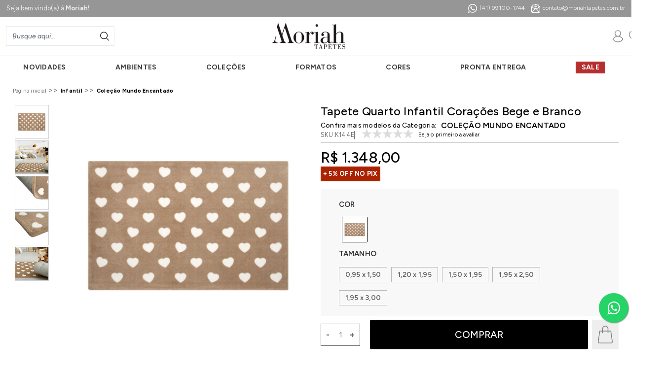

--- FILE ---
content_type: text/html; charset=utf-8
request_url: https://www.moriahtapetes.com.br/produto/tapete-quarto-infantil-coracoes-bege-e-branco-70903
body_size: 27925
content:
<!DOCTYPE html><html lang=pt-BR><head><meta name=viewport content="width=device-width, initial-scale=1" /><link rel=icon type=image/png href=https://moriahtapetes.fbitsstatic.net/sf/img/favicon.ico /><link href="https://fonts.googleapis.com/css2?family=Figtree:ital,wght@0,300..900;1,300..900&display=swap" rel=stylesheet /><link href="https://fonts.googleapis.com/css2?family=Jost:ital,wght@0,100..900;1,100..900&display=swap" rel=stylesheet /><link rel=stylesheet href="https://fonts.googleapis.com/css2?family=Material+Symbols+Outlined:opsz,wght,FILL,GRAD@20..48,100..700,0..1,-50..200" /><script src="https://moriahtapetes.fbitsstatic.net/sf/bundle/?type=js&paths=jquery&theme=main&v=202601301731"></script><title>Tapete Quarto Infantil Corações Bege e Branco</title><script>let gtagSetup</script><script>let gtmSetup;gtmSetup=()=>{(function(n,t,i,r,u){n[r]=n[r]||[];n[r].push({"gtm.start":(new Date).getTime(),event:"gtm.js"});var e=t.getElementsByTagName(i)[0],f=t.createElement(i),o=r!="dataLayer"?"&l="+r:"";f.async=!0;f.src="https://www.googletagmanager.com/gtm.js?id="+u+o;e.parentNode.insertBefore(f,e)})(window,document,"script","dataLayer","GTM-T828X7W");const t=document.createElement("noscript"),n=document.createElement("iframe");n.src="https://www.googletagmanager.com/ns.html?id=GTM-T828X7W";n.height="0";n.width="0";n.style.display="none";n.style.visibility="hidden";t.appendChild(n);const i=document.getElementsByTagName("body")[0];i.insertBefore(t,i.firstChild)}</script><script>function dataLayerSetup(n){if(window.dataLayerConfigured)return!1;window.dataLayerConfigured=!0;!gtmSetup||gtmSetup(n);!gtagSetup||gtagSetup(n);window.dispatchEvent(new CustomEvent("dataLayerConfigured"))}</script><meta name=google-site-verification content=3amdNmfAh4Sz6a77IVT2kQPJx5LDTrUFu1bVGKaNAzI   /><script src=https://reviews.konfidency.com.br/moriahtapetes/loader.js></script><meta name=robots content="index, follow" /><script type=application/ld+json>{"@context":"https://schema.org/","@type":"Product","name":"Tapete Quarto Infantil Corações Bege e Branco","image":["https://moriahtapetes.fbitsstatic.net/img/p/tapete-quarto-infantil-coracoes-bege-e-branco-70903/259468-1.jpg?w=1000&h=1000&v=no-value","https://moriahtapetes.fbitsstatic.net/img/p/tapete-quarto-infantil-coracoes-bege-e-branco-70903/259468.jpg?w=1000&h=1000&v=no-value","https://moriahtapetes.fbitsstatic.net/img/p/tapete-quarto-infantil-coracoes-bege-e-branco-70903/259468-2.jpg?w=1000&h=1000&v=no-value","https://moriahtapetes.fbitsstatic.net/img/p/tapete-quarto-infantil-coracoes-bege-e-branco-70903/259468-3.jpg?w=1000&h=1000&v=no-value","https://moriahtapetes.fbitsstatic.net/img/p/tapete-quarto-infantil-coracoes-bege-e-branco-70903/259468-4.jpg?w=1000&h=1000&v=no-value"],"sku":"K144E","gtin":"","url":"https://www.moriahtapetes.com.br/produto/tapete-quarto-infantil-coracoes-bege-e-branco-70903","brand":{"@type":"Brand","name":"Moriah Tapetes"},"offers":{"@type":"Offer","url":"https://www.moriahtapetes.com.br/produto/tapete-quarto-infantil-coracoes-bege-e-branco-70903","priceCurrency":"BRL","price":"1348.0","availability":"https://schema.org/InStock","itemCondition":"https://schema.org/NewCondition"}}</script><link href="https://moriahtapetes.fbitsstatic.net/sf/bundle/?type=css&paths=navbar,footer,mini_cart,product,user_login,spot,output,glider,swiper_bundle,swiper&theme=main&v=202601301731" rel=stylesheet /><script src="https://moriahtapetes.fbitsstatic.net/sf/bundle/?type=js&paths=glider,glider_config,swiper&theme=main&v=202601301731" defer></script><script src="https://moriahtapetes.fbitsstatic.net/sf/bundle/?type=js&paths=extm&theme=main&v=202601301731"></script><script>function passo2(){$(".coluna-fechamento.titulocentro.central.indisponivel").html()?$(".passo3").addClass("segundo"):$(".passo3").removeClass("segundo")}$(document).ready(function(){passo2();setTimeout("passo2()",100);setTimeout("passo2()",200);setTimeout("passo2()",400);setTimeout("passo2()",1e3)});$("#btnLogin.btRealizarLogin").click(function(){passo2();setTimeout("passo2()",100);setTimeout("passo2()",200);setTimeout("passo2()",400);setTimeout("passo2()",1e3)})</script><style>.ribbon.fbits-etiqueta-off,.produto .fbits-preco-off{background:none !important;background-color:#ab2200 !important}</style><link rel=stylesheet href="https://recursos.moriahtapetes.com.br/c/custom-samurai.min.css?v=202305041909" /><meta name=description content="O Tapete Quarto Infantil Corações, com fundo bege e corações brancos, é perfeito para deixar o quarto das crianças ainda mais lindo e aconchegante. Confira!" /><meta name=viewport content="width=device-width, initial-scale=1" /><input hidden id=data-layer-page-type value=PRODUCT /></head><style>div[attribute-selections] .flex.justify-start.items-center .flex{float:left}.foto-pagina-produto.flex.mr-5{overflow:hidden}.flex.flex-col.container-images.test71{max-width:100%!important}.etiqueta-off{z-index:29!important}div[attribute-selections] .flex.justify-start.items-center{display:block}div[attribute-selections] .flex.justify-start.items-center .flex img{border:2px solid #fff;margin:6px}img.border.p-1.cursor-pointer.mr-1{border:2px solid #999!important;padding:0;border-radius:2px}label.flex.border.mt-4.py-1.px-3.mr-2.cursor-pointer{border:1px solid transparent}label.flex.border.mt-4.py-1.px-3.mr-2.cursor-pointer.border-black{border:1px solid #777;border-radius:2px}.miniatura-produto{float:left;margin-bottom:.25rem;margin:6px!important;border:1px solid transparent!important}body .miniatura-selecionada{border:1px solid #000!important}label.flex.border.mt-4.py-1.px-3.mr-2.cursor-pointer.cursor-default{opacity:.5;cursor:default;position:relative}label.flex.border.mt-4.py-1.px-3.mr-2.cursor-pointer.cursor-default:before{color:#f00;content:"X";position:absolute;right:1px;top:-11px;font-size:12px}.texto-botao{color:#f00;font-weight:700;margin-top:0}.texto-div-varicao{padding:2px;margin-right:15px;margin-bottom:17px;border:2px solid #e1cfcf}[type='radio']:checked~.texto-div-varicao{border:2px solid #efa10e}</style><body class="bg-mainBg pagina-produto teste3"><link rel=stylesheet href=https://maxcdn.bootstrapcdn.com/font-awesome/4.5.0/css/font-awesome.min.css /><a href="https://wa.me/5541991001744?text=Preciso%20de%20ajuda" style="position:fixed;width:60px;height:60px;bottom:40px;right:40px;background-color:#25d366;color:#fff;border-radius:50px;text-align:center;font-size:30px;box-shadow:1px 1px 2px #888;margin-bottom:25px;z-index:1000" target=_blank><i style=margin-top:16px class="fa fa-whatsapp"></i></a><header class="shadow-xl lg:shadow-none bg-mainBg"><div class=secline style=background:#969696><div class=_contsec><span class=_ll><span class=texto-topo>Seja bem vindo(a) à <span class=texto-topo-strong>Moriah!</span></span></span> <span class=_cc><a href=""><img src=https://moriahtapetes.fbitsstatic.net/sf/img/topo_facebook.svg /></a> <a href=""><img src=https://moriahtapetes.fbitsstatic.net/sf/img/topo_instagram.svg /></a> <a href=""><img src=https://moriahtapetes.fbitsstatic.net/sf/img/topo_youtube.svg /></a> <a href=""><img src=https://moriahtapetes.fbitsstatic.net/sf/img/topo_pinterest-.svg /></a> <a href=""><img src=https://moriahtapetes.fbitsstatic.net/sf/img/topo_tiktok.svg /></a> <a href=""><img src=https://moriahtapetes.fbitsstatic.net/sf/img/topo_linkedin.svg /></a> <a href=""><img src=https://moriahtapetes.fbitsstatic.net/sf/img/topo_kawa.svg /></a></span> <span class=_rr><span class=_tel><a style=display:flex;align-items:center href="https://wa.me/5541991001744?text=Preciso%20de%20ajuda"><svg xmlns=http://www.w3.org/2000/svg width=17.164 height=17.164 viewBox="0 0 17.164 17.164"><g id=topo_whatsapp transform="translate(0 0)"><path id=Caminho_2742 data-name="Caminho 2742" d=M14.223,12.041l-.006.054c-1.573-.784-1.737-.888-1.94-.584-.141.211-.551.689-.675.831s-.25.15-.462.054A5.8,5.8,0,0,1,9.42,11.334a6.488,6.488,0,0,1-1.187-1.48c-.21-.362.229-.413.628-1.169a.393.393,0,0,0-.018-.375C8.79,8.2,8.363,7.152,8.184,6.733s-.348-.365-.481-.365a1.064,1.064,0,0,0-.978.246c-1.154,1.269-.863,2.577.124,3.969,1.941,2.54,2.975,3.008,4.866,3.657a2.959,2.959,0,0,0,1.345.087,2.2,2.2,0,0,0,1.442-1.02,1.77,1.77,0,0,0,.129-1.019c-.053-.1-.193-.15-.408-.247Z transform="translate(-1.702 -1.809)" fill=#fff /><path id=Caminho_2743 data-name="Caminho 2743" d=M14.675,2.467A8.584,8.584,0,0,0,.072,8.505a8.465,8.465,0,0,0,1.141,4.252L0,17.164l4.531-1.181A8.561,8.561,0,0,0,17.164,8.51a8.435,8.435,0,0,0-2.5-6.015Zm1.06,6.02A7.12,7.12,0,0,1,5,14.568l-.257-.153-2.682.7.719-2.607-.171-.268a7.093,7.093,0,0,1,11.047-8.75,7,7,0,0,1,2.08,5Z transform="translate(0 0)" fill=#fff /></g></svg> (41) 99100-1744</a></span> <span class=_dt><a style=display:flex;align-items:center href=mailto:contato@moriahtapetes.com.br><svg id=Camada_1 data-name="Camada 1" xmlns=http://www.w3.org/2000/svg version=1.1 viewBox="0 0 17.1 17.2"><defs><style>.cls-1{fill:#fff;stroke-width:0}</style></defs><path class=cls-1 d=M14.9,3.6V1.5h-3.7l-2.7-1.5-2.7,1.5h-3.5v2l-2.4,1.3v10.2c0,1.2.9,2.1,2.1,2.1h12.9c1.2,0,2.1-.9,2.1-2.1V4.9l-2.2-1.2ZM15.8,15.5l-3.8-4.2-1.2-1.3,4.1-2.9h0s1-.7,1-.7v8.7c0,.2,0,.3-.1.5ZM1.1,15.1V6.3l1.2.9h0s3.9,2.8,3.9,2.8l-1.2,1.4-3.8,4.2c0-.1-.1-.3-.1-.5ZM6.6,11.4l1.9-2.1,1.9,2.1,4.2,4.7H2.4l4.2-4.7ZM15.5,5.3l-.5.4v-.7l.5.3ZM8.5,1.3l.4.2h-.7l.4-.2ZM3.5,2.7h10.2v3.8l-3.3,2.4-1.9-2.1h0c0,.1-1.8,2.1-1.8,2.1l-3.1-2.2v-3.9ZM2.4,5.8l-.8-.5.8-.4v1Z /><path class=cls-1 d=M6.4,6h4.6c.3,0,.6-.3.6-.6s-.3-.6-.6-.6h-4.6c-.3,0-.6.3-.6.6s.3.6.6.6Z /></svg> contato@moriahtapetes.com.br</a></span></span></div></div><div style=display:block class="no-stycky-menu flex w-full lg:justify-center z-30 py-3 px-3" style=background:#fff><div class="flex relative justify-between items-center w-full lg:w-[1330px] lg:my-3"><div onclick=showNavBar(!0) class="lg:hidden hidden"><img class="w-12 h-12 md:w-14 md:h-14 p-2 lazy" data-src="https://moriahtapetes.fbitsstatic.net/sf/img/header/bars.svg?theme=main&v=202601301731" alt=header-bars /></div><div class="div-icon-menu-fixed desktop hidden" onclick=controlMenuFixed()><img class="img-menu-fixed lazy" data-src="https://moriahtapetes.fbitsstatic.net/sf/img/footer/mobile-barrafixa_menu.svg?theme=main&v=202601301731" alt=header-bars /> <p class=p-menu-fixed>MENU</p></div><div class=mobile-left><div onclick=showNavBar(!0) class=lg:hidden><img class=lazy data-src="https://moriahtapetes.fbitsstatic.net/sf/img/barrinha.svg?theme=main&v=202601301731" alt=header-bars /></div><div class=icone-carinha><a href=https://checkout.moriahtapetes.com.br/minhaconta><img class=lazy data-src="https://moriahtapetes.fbitsstatic.net/sf/img/carinha.svg?theme=main&v=202601301731" alt=header-bars /></a></div></div><form id=search class="barra-busca absolute lg:flex lg:static lg:w-auto sm:left-0 sm:top-[100%] bg-mainBg hidden top-16 w-full items-center border z-20 ease-in-out duration-500 opacity-100 lg:opacity-100" onsubmit=search(event,null) style=border-radius:0;height:40px><div class="autocomplete sm:max-lg:w-full"><input id=search-bar class="texto-busca border-none w-full focus:ring-0" type=search placeholder="Busque aqui..." autocomplete=off /><div id=autocomplete-list class="absolute top-full right-0 left-0 z-20"></div></div><button class="lupa-busca flex items-center justify-center bg-secondary-300 py-3 px-1 w-20 text font-bold" type=submit><img class=lazy data-src="https://moriahtapetes.fbitsstatic.net/sf/img/lupasearch.svg?theme=main&v=202601301731" alt=header-bars /></button></form><div class=flex-shrink><a href=/><img src="https://moriahtapetes.fbitsstatic.net/sf/img/logo_moriah.png?theme=main" alt=logo class="w-32 md:w-auto" width=128 height=13 /></a></div><div class=container-menus><div class="flex justify-start items-center"><div class="hidden lg:flex"><div class=flex><div id=login class="w-full menu-usuario-container"><input type=hidden id=login-url value="https://checkout.moriahtapetes.com.br/Login/Authenticate?returnUrl=" /><div class=menu-usuario onclick=menuSecundario()><svg id=Componente_1_2 data-name="Componente 1 2" xmlns=http://www.w3.org/2000/svg version=1.1 viewBox="0 0 24.4 24.4"><defs><style>.cls-1{fill:#7e7e7e;stroke-width:0}</style></defs><path class=cls-1 d=M22.5,17.6c-1.6-2.8-4.2-4.7-7.2-5.5,1.9-1.1,3.2-3.1,3.2-5.4,0-3.4-2.8-6.2-6.2-6.2s-6.2,2.8-6.2,6.2,1.3,4.4,3.2,5.4c-3,.8-5.6,2.8-7.2,5.5-.1.2-.1.4,0,.6,2.1,3.7,6.1,5.9,10.3,5.9h0c4.2,0,8.2-2.3,10.3-5.9.1-.2.1-.4,0-.6ZM7.2,6.6c0-2.8,2.3-5,5-5s5,2.3,5,5-2.3,5-5,5c0,0,0,0,0,0,0,0,0,0,0,0,0,0,0,0,0,0-2.8,0-5-2.3-5-5ZM12.2,22.9h0c-3.7,0-7.1-1.9-9.1-5,1.9-3.1,5.4-5,9-5,0,0,0,0,0,0s0,0,0,0c3.7,0,7.1,1.9,9.1,5-1.9,3.1-5.4,5-9.1,5Z /></svg></div><a class="user-href hover-aparecer hidden" href="https://checkout.moriahtapetes.com.br/Login/Authenticate?returnUrl="><span class="max-lg:hidden text-sm" id=user-action>Entre ou Cadastre-se</span> <div class="lg:hidden dropdown-option bg-secondary-100 flex justify-center mb-2">Entre ou Cadastre-se</div></a></div><div id=logged-user class="hidden flex-col justify-start group relative w-full"><span class="flex justify-start items-center mb-2"><svg xmlns=http://www.w3.org/2000/svg fill=none viewBox="0 0 24 24" stroke-width=1.5 stroke=currentColor class="w-6 h-6 mr-1"><path stroke-linecap=round stroke-linejoin=round d="M17.982 18.725A7.488 7.488 0 0012 15.75a7.488 7.488 0 00-5.982 2.975m11.963 0a9 9 0 10-11.963 0m11.963 0A8.966 8.966 0 0112 21a8.966 8.966 0 01-5.982-2.275M15 9.75a3 3 0 11-6 0 3 3 0 016 0z" /></svg> Bem-vindo(a),<span id=user-name class=ml-1></span></span><div class="lg:hidden group-hover:flex flex-col lg:absolute lg:top-6 bg-mainBg lg:shadow-2xl w-full lg:min-w-[200px] z-50"><ul class=w-full><li><a class=dropdown-option href=https://checkout.moriahtapetes.com.br/MinhaConta/Dados>Minha conta</a></li><li class="border-t border-b"><a class=dropdown-option href=https://checkout.moriahtapetes.com.br/MinhaConta/Pedido>Meus pedidos</a></li><li class="lg:hidden mb-3 flex justify-start items-center"><a class="dropdown-option w-full flex justify-start items-center" href=/listadedesejos><p class="lg:hidden mr-2">Lista de desejos</p><svg style=width:25px;height:25px id=Camada_1 data-name="Camada 1" xmlns=http://www.w3.org/2000/svg version=1.1 viewBox="0 0 24.4 24.4"><defs><style>.cls-1{fill:#7e7e7e;stroke-width:0}</style></defs><g id=topo_listadesejos data-name="topo listadesejos"><g id=g590><g id=g592><g id=g598><g id=path600><path class=cls-1 d=M12.2,22.7c-.1,0-.2,0-.3,0C11.4,22.3,0,15.7.1,8.9c0-3.9,3-7.1,6.5-7.1,2.4,0,4.5,1.4,5.6,3.4,1.1-2,3.2-3.3,5.6-3.4,0,0,0,0,0,0,3.7.2,6.7,3.4,6.5,7.1,0,6.8-11.3,13.4-11.8,13.7,0,0-.2,0-.3,0ZM6.6,3c-2.9,0-5.3,2.6-5.3,5.9,0,5.6,9.1,11.4,10.9,12.5,1.8-1.1,10.9-7,10.9-12.5.1-3.1-2.2-5.7-5.3-5.9-2.3,0-4.3,1.6-5,3.9,0,.3-.3.4-.6.4s-.5-.2-.6-.4c-.7-2.3-2.7-3.8-5-3.9Z /></g></g></g></g></g></svg></a></li><li><a class="dropdown-option lg:bg-white w-full bg-secondary-100 flex lg:justify-start justify-center items-center" id=user-logout href="https://checkout.moriahtapetes.com.br/Login/Authenticate?returnUrl=">Sair</a></li></ul></div></div></div></div><div class="hidden lg:flex"><a class="dropdown-option w-full flex justify-start items-center" href=/listadedesejos><p class="lg:hidden mr-2">Lista de desejos</p><svg style=width:25px;height:25px id=Camada_1 data-name="Camada 1" xmlns=http://www.w3.org/2000/svg version=1.1 viewBox="0 0 24.4 24.4"><defs><style>.cls-1{fill:#7e7e7e;stroke-width:0}</style></defs><g id=topo_listadesejos data-name="topo listadesejos"><g id=g590><g id=g592><g id=g598><g id=path600><path class=cls-1 d=M12.2,22.7c-.1,0-.2,0-.3,0C11.4,22.3,0,15.7.1,8.9c0-3.9,3-7.1,6.5-7.1,2.4,0,4.5,1.4,5.6,3.4,1.1-2,3.2-3.3,5.6-3.4,0,0,0,0,0,0,3.7.2,6.7,3.4,6.5,7.1,0,6.8-11.3,13.4-11.8,13.7,0,0-.2,0-.3,0ZM6.6,3c-2.9,0-5.3,2.6-5.3,5.9,0,5.6,9.1,11.4,10.9,12.5,1.8-1.1,10.9-7,10.9-12.5.1-3.1-2.2-5.7-5.3-5.9-2.3,0-4.3,1.6-5,3.9,0,.3-.3.4-.6.4s-.5-.2-.6-.4c-.7-2.3-2.7-3.8-5-3.9Z /></g></g></g></g></g></svg></a></div><div onclick=abertofechado() class="lupa teste2 flex lg:hidden px-1"><img class=lazy data-src="https://moriahtapetes.fbitsstatic.net/sf/img/lupacontainer.svg?theme=main&v=202601301731" alt=header-bars /></div><div class="carrinho relative p-[0.7rem]"><img data-src="https://moriahtapetes.fbitsstatic.net/sf/img/sacola.svg?theme=main" alt=cart class="lazy w-6 h-6 md:w-8 md:h-8 cursor-pointer" onclick=setCartDivVisibility() /> <span id=cart-qty-label class="qntd-carrinho absolute top-6 -right-1 py-[0.2rem] px-[0.5rem] rounded-full bg-secondary-600 text-white text-[0.6rem]">0</span></div></div></div></div></div><div style=display:none class="stycky-menu flex w-full lg:justify-center z-30 py-3 px-3" style=background:#fff><div class="flex relative justify-between items-center w-full lg:w-[1330px] lg:my-3"><div class=flex-shrink><a href=/><img src="https://moriahtapetes.fbitsstatic.net/sf/img/logo_moriah.png?theme=main" alt=logo class="w-32 md:w-auto" width=128 height=13 /></a></div><nav id=navbar class="hidden lg:flex bg-mainBg lg:bg-secondary-100 lg:items-center lg:justify-center w-3/4 lg:w-full h-full shadow-2xl lg:shadow-none fixed lg:static top-0 z-30 ease-in-out duration-500 lg:opacity-100 box-content overflow-y-auto lg:overflow-y-visible inset-y-0 left-0 -translate-x-full lg:transform-none"><div class="flex flex-col lg:flex-row w-full lg:w-[1330px]"><div class="flex justify-between items-center border-b lg:hidden fixed bottom-0 w-full"><div class="p-2 w-full"><div class="icone-carinha carinha-nav-bar"><a href="https://checkout.moriahtapetes.com.br/Login/Authenticate?returnUrl="><svg xmlns=http://www.w3.org/2000/svg style=fill:white;max-width:25px;max-height:25px id=Componente_1_2 data-name="Componente 1 2" version=1.1 viewBox=""><defs><style>.cls-1{fill:#7e7e7e;stroke-width:0}</style></defs><path class=cls-1 d=M22.5,17.6c-1.6-2.8-4.2-4.7-7.2-5.5,1.9-1.1,3.2-3.1,3.2-5.4,0-3.4-2.8-6.2-6.2-6.2s-6.2,2.8-6.2,6.2,1.3,4.4,3.2,5.4c-3,.8-5.6,2.8-7.2,5.5-.1.2-.1.4,0,.6,2.1,3.7,6.1,5.9,10.3,5.9h0c4.2,0,8.2-2.3,10.3-5.9.1-.2.1-.4,0-.6ZM7.2,6.6c0-2.8,2.3-5,5-5s5,2.3,5,5-2.3,5-5,5c0,0,0,0,0,0,0,0,0,0,0,0,0,0,0,0,0,0-2.8,0-5-2.3-5-5ZM12.2,22.9h0c-3.7,0-7.1-1.9-9.1-5,1.9-3.1,5.4-5,9-5,0,0,0,0,0,0s0,0,0,0c3.7,0,7.1,1.9,9.1,5-1.9,3.1-5.4,5-9.1,5Z /></svg> <span class=icone-carinha-text>Entrar / Cadastrar</span></a></div></div><button type=button class="text-secondary-400 hover:text-secondary-500" onclick=showNavBar(!1)><span class=sr-only>Close</span> <svg xmlns=http://www.w3.org/2000/svg viewBox="0 0 50 50" width=50px height=50px><path d="M 25 2 C 12.309534 2 2 12.309534 2 25 C 2 37.690466 12.309534 48 25 48 C 37.690466 48 48 37.690466 48 25 C 48 12.309534 37.690466 2 25 2 z M 25 4 C 36.609534 4 46 13.390466 46 25 C 46 36.609534 36.609534 46 25 46 C 13.390466 46 4 36.609534 4 25 C 4 13.390466 13.390466 4 25 4 z M 32.990234 15.986328 A 1.0001 1.0001 0 0 0 32.292969 16.292969 L 25 23.585938 L 17.707031 16.292969 A 1.0001 1.0001 0 0 0 16.990234 15.990234 A 1.0001 1.0001 0 0 0 16.292969 17.707031 L 23.585938 25 L 16.292969 32.292969 A 1.0001 1.0001 0 1 0 17.707031 33.707031 L 25 26.414062 L 32.292969 33.707031 A 1.0001 1.0001 0 1 0 33.707031 32.292969 L 26.414062 25 L 33.707031 17.707031 A 1.0001 1.0001 0 0 0 32.990234 15.986328 z" /></svg></button></div><ul class="flex flex-col lg:flex-row relative"><li class="teste3 NOVIDADES group lg:flex"><div class=flex-col id=menu-button><div class="flex justify-between lg:group-hover:bg-secondary-900 lg:group-hover:text-white items-center px-4 py-3 border-b" onclick=showSubMenu(6)><a href=/novidades id=menu class="md:text-xl lg:text-base">NOVIDADES</a> <svg xmlns=http://www.w3.org/2000/svg width=5.561 height=9 viewBox="0 0 5.561 9"><g id=down-arrow_1_ data-name="down-arrow (1)" transform="translate(5.561) rotate(90)"><g id=Grupo_205 data-name="Grupo 205"><path id=Caminho_238 data-name="Caminho 238" d=M7.939,0,4.5,3.439,1.061,0,0,1.061l4.5,4.5L9,1.061Z fill=#fff /></g></g></svg></div><div id=drop-nav-menu-6 class="absolute top-0 lg:top-7 left-0 transition lg:group-hover:translate-y-5 translate-y-0 opacity-0 invisible group-hover:opacity-100 group-hover:visible duration-500 ease-in-out group-hover:transform lg:z-50 w-full lg:min-w-[1300px] h-screen lg:h-auto bg-mainBg lg:bg-secondary-900 sm:max-lg:hidden flex-wrap"><ul class="flex flex-col lg:flex-row lg:flex-wrap relative w-full lg:top-4 items-start justify-start lg:justify-between lg:bg-secondary-900 lg:p-10 lg:shadow-2xl lg:z-50 lg:text-white" role=menu><li class="flex flex-wrap lg:hidden px-4 py-3 justify-between items-center w-full border-b bg-secondary-200 md:text-xl lg:text-base" onclick=hideSubMenu(6)><span>Voltar</span> <svg xmlns=http://www.w3.org/2000/svg width=5.561 height=9 viewBox="0 0 5.561 9"><g id=down-arrow_1_ data-name="down-arrow (1)" transform="translate(5.561) rotate(90)"><g id=Grupo_205 data-name="Grupo 205"><path id=Caminho_238 data-name="Caminho 238" d=M7.939,0,4.5,3.439,1.061,0,0,1.061l4.5,4.5L9,1.061Z fill=#fff /></g></g></svg></li><li class="teste2 MORIAH SALA mt-4 lg:mt-2 ml-4 lg:mr-4 lg:ml-0 only:border-b md:text-xl lg:text-base"><a href=/novidades/sala>MORIAH SALA</a></li><li class="teste2 MORIAH INFANTIL mt-4 lg:mt-2 ml-4 lg:mr-4 lg:ml-0 only:border-b md:text-xl lg:text-base"><a href=/novidades/novidades-infantil>MORIAH INFANTIL</a></li></ul></div></div></li><li class="teste3 AMBIENTES group lg:flex"><div class=flex-col id=menu-button><div class="flex justify-between lg:group-hover:bg-secondary-900 lg:group-hover:text-white items-center px-4 py-3 border-b" onclick=showSubMenu(172)><a href=https://www.moriahtapetes.com.br/casa id=menu class="md:text-xl lg:text-base">AMBIENTES</a> <svg xmlns=http://www.w3.org/2000/svg width=5.561 height=9 viewBox="0 0 5.561 9"><g id=down-arrow_1_ data-name="down-arrow (1)" transform="translate(5.561) rotate(90)"><g id=Grupo_205 data-name="Grupo 205"><path id=Caminho_238 data-name="Caminho 238" d=M7.939,0,4.5,3.439,1.061,0,0,1.061l4.5,4.5L9,1.061Z fill=#fff /></g></g></svg></div><div id=drop-nav-menu-172 class="absolute top-0 lg:top-7 left-0 transition lg:group-hover:translate-y-5 translate-y-0 opacity-0 invisible group-hover:opacity-100 group-hover:visible duration-500 ease-in-out group-hover:transform lg:z-50 w-full lg:min-w-[1300px] h-screen lg:h-auto bg-mainBg lg:bg-secondary-900 sm:max-lg:hidden flex-wrap"><ul class="flex flex-col lg:flex-row lg:flex-wrap relative w-full lg:top-4 items-start justify-start lg:justify-between lg:bg-secondary-900 lg:p-10 lg:shadow-2xl lg:z-50 lg:text-white" role=menu><li class="flex flex-wrap lg:hidden px-4 py-3 justify-between items-center w-full border-b bg-secondary-200 md:text-xl lg:text-base" onclick=hideSubMenu(172)><span>Voltar</span> <svg xmlns=http://www.w3.org/2000/svg width=5.561 height=9 viewBox="0 0 5.561 9"><g id=down-arrow_1_ data-name="down-arrow (1)" transform="translate(5.561) rotate(90)"><g id=Grupo_205 data-name="Grupo 205"><path id=Caminho_238 data-name="Caminho 238" d=M7.939,0,4.5,3.439,1.061,0,0,1.061l4.5,4.5L9,1.061Z fill=#fff /></g></g></svg></li><li class="teste2 Corredor mt-4 lg:mt-2 ml-4 lg:mr-4 lg:ml-0 only:border-b md:text-xl lg:text-base"><a href=/passadeiras>Corredor</a></li><li class="teste2 Quarto Infantil mt-4 lg:mt-2 ml-4 lg:mr-4 lg:ml-0 only:border-b md:text-xl lg:text-base"><a href=/infantil>Quarto Infantil</a></li><li class="teste2 Sala e Escritório mt-4 lg:mt-2 ml-4 lg:mr-4 lg:ml-0 only:border-b md:text-xl lg:text-base"><a href=/casa/sala>Sala e Escritório</a></li><li class="teste2 Quarto de Menina mt-4 lg:mt-2 ml-4 lg:mr-4 lg:ml-0 only:border-b md:text-xl lg:text-base"><a href=/infantil/quarto-de-menina>Quarto de Menina</a></li><li class="teste2 Quarto de Menino mt-4 lg:mt-2 ml-4 lg:mr-4 lg:ml-0 only:border-b md:text-xl lg:text-base"><a href=/infantil/quarto-de-menino>Quarto de Menino</a></li></ul></div></div></li><li class="teste3 COLEÇÕES group lg:flex"><div class=flex-col id=menu-button><div class="flex justify-between lg:group-hover:bg-secondary-900 lg:group-hover:text-white items-center px-4 py-3 border-b" onclick=showSubMenu(144)><a href=https://www.moriahtapetes.com.br/casa id=menu class="md:text-xl lg:text-base">COLEÇÕES</a> <svg xmlns=http://www.w3.org/2000/svg width=5.561 height=9 viewBox="0 0 5.561 9"><g id=down-arrow_1_ data-name="down-arrow (1)" transform="translate(5.561) rotate(90)"><g id=Grupo_205 data-name="Grupo 205"><path id=Caminho_238 data-name="Caminho 238" d=M7.939,0,4.5,3.439,1.061,0,0,1.061l4.5,4.5L9,1.061Z fill=#fff /></g></g></svg></div><div id=drop-nav-menu-144 class="absolute top-0 lg:top-7 left-0 transition lg:group-hover:translate-y-5 translate-y-0 opacity-0 invisible group-hover:opacity-100 group-hover:visible duration-500 ease-in-out group-hover:transform lg:z-50 w-full lg:min-w-[1300px] h-screen lg:h-auto bg-mainBg lg:bg-secondary-900 sm:max-lg:hidden flex-wrap"><ul class="flex flex-col lg:flex-row lg:flex-wrap relative w-full lg:top-4 items-start justify-start lg:justify-between lg:bg-secondary-900 lg:p-10 lg:shadow-2xl lg:z-50 lg:text-white" role=menu><li class="flex flex-wrap lg:hidden px-4 py-3 justify-between items-center w-full border-b bg-secondary-200 md:text-xl lg:text-base" onclick=hideSubMenu(144)><span>Voltar</span> <svg xmlns=http://www.w3.org/2000/svg width=5.561 height=9 viewBox="0 0 5.561 9"><g id=down-arrow_1_ data-name="down-arrow (1)" transform="translate(5.561) rotate(90)"><g id=Grupo_205 data-name="Grupo 205"><path id=Caminho_238 data-name="Caminho 238" d=M7.939,0,4.5,3.439,1.061,0,0,1.061l4.5,4.5L9,1.061Z fill=#fff /></g></g></svg></li><li class="MORIAH SALA teste4 px-4 py-3 flex flex-col w-full lg:w-auto border-b lg:border-none last:border-b-0 md:text-xl lg:text-base" role=none><a href=https://www.moriahtapetes.com.br/casa/sala/colecoes>MORIAH SALA</a><ul><li class="teste2 Nativa mt-4 lg:mt-2 ml-4 lg:mr-4 lg:ml-0 only:border-b md:text-xl lg:text-base"> <a href=/casa/sala/colecoes/colecao-nativa>Nativa</a></li><li class="teste2 Curitiba mt-4 lg:mt-2 ml-4 lg:mr-4 lg:ml-0 only:border-b md:text-xl lg:text-base"><a href=/casa/sala/colecoes/colecao-curitiba>Curitiba</a></li><li class="teste2 Waves mt-4 lg:mt-2 ml-4 lg:mr-4 lg:ml-0 only:border-b md:text-xl lg:text-base"><a href=/casa/sala/colecoes/colecao-waves>Waves</a></li><li class="teste2 Milano mt-4 lg:mt-2 ml-4 lg:mr-4 lg:ml-0 only:border-b md:text-xl lg:text-base"><a href=/casa/sala/colecoes/colecao-milano>Milano</a></li><li class="teste2 Mixture mt-4 lg:mt-2 ml-4 lg:mr-4 lg:ml-0 only:border-b md:text-xl lg:text-base"><a href=/casa/sala/colecoes/colecao-mixture>Mixture</a></li><li class="teste2 Modernist mt-4 lg:mt-2 ml-4 lg:mr-4 lg:ml-0 only:border-b md:text-xl lg:text-base"><a href=/casa/sala/colecoes/colecao-modernist>Modernist</a></li><li class="teste2 Rocks mt-4 lg:mt-2 ml-4 lg:mr-4 lg:ml-0 only:border-b md:text-xl lg:text-base"><a href=/casa/sala/colecoes/colecao-rocks>Rocks</a></li><li class="teste2 Savage mt-4 lg:mt-2 ml-4 lg:mr-4 lg:ml-0 only:border-b md:text-xl lg:text-base"><a href=/casa/sala/colecoes/colecao-savage>Savage</a></li><li class="teste2 Linhas mt-4 lg:mt-2 ml-4 lg:mr-4 lg:ml-0 only:border-b md:text-xl lg:text-base"><a href=/casa/sala/colecoes/colecao-linhas>Linhas</a></li><li class="teste2 Tapetes Lisos mt-4 lg:mt-2 ml-4 lg:mr-4 lg:ml-0 only:border-b md:text-xl lg:text-base"><a href=/casa/colecao-lisos>Tapetes Lisos</a></li><li class="teste2 Brasilidades mt-4 lg:mt-2 ml-4 lg:mr-4 lg:ml-0 only:border-b md:text-xl lg:text-base"><a href=https://www.moriahtapetes.com.br/casa/sala/colecoes/colecao-brasilidades>Brasilidades</a></li><li class="teste2 Unique mt-4 lg:mt-2 ml-4 lg:mr-4 lg:ml-0 only:border-b md:text-xl lg:text-base"><a href=/casa/sala/colecoes/colecao-unique>Unique</a></li><li class="teste2 Jardim Secreto mt-4 lg:mt-2 ml-4 lg:mr-4 lg:ml-0 only:border-b md:text-xl lg:text-base"><a href=/casa/sala/colecoes/colecao-jardim-secreto>Jardim Secreto</a></li><li class="teste2 VER TODOS mt-4 lg:mt-2 ml-4 lg:mr-4 lg:ml-0 only:border-b md:text-xl lg:text-base"><a href=https://www.moriahtapetes.com.br/casa/sala/colecoes>VER TODOS</a></li></ul></li><li class="MORIAH INFANTIL teste4 px-4 py-3 flex flex-col w-full lg:w-auto border-b lg:border-none last:border-b-0 md:text-xl lg:text-base" role=none><a href=https://www.moriahtapetes.com.br/infantil>MORIAH INFANTIL</a><ul><li class="teste2 Collab QMamaBaby mt-4 lg:mt-2 ml-4 lg:mr-4 lg:ml-0 only:border-b md:text-xl lg:text-base"> <a href=https://www.moriahtapetes.com.br/infantil/collab-qmamababy>Collab QMamaBaby</a></li><li class="teste2 Colors mt-4 lg:mt-2 ml-4 lg:mr-4 lg:ml-0 only:border-b md:text-xl lg:text-base"><a href=https://www.moriahtapetes.com.br/infantil/colecao-colors>Colors</a></li><li class="teste2 Play mt-4 lg:mt-2 ml-4 lg:mr-4 lg:ml-0 only:border-b md:text-xl lg:text-base"><a href=https://www.moriahtapetes.com.br/infantil/colecao-play>Play</a></li><li class="teste2 Mundo Encantado mt-4 lg:mt-2 ml-4 lg:mr-4 lg:ml-0 only:border-b md:text-xl lg:text-base"><a href=https://www.moriahtapetes.com.br/infantil/colecao-mundo-encantado>Mundo Encantado</a></li><li class="teste2 Clean mt-4 lg:mt-2 ml-4 lg:mr-4 lg:ml-0 only:border-b md:text-xl lg:text-base"><a href=https://www.moriahtapetes.com.br/infantil/colecao-clean>Clean</a></li><li class="teste2 Selva mt-4 lg:mt-2 ml-4 lg:mr-4 lg:ml-0 only:border-b md:text-xl lg:text-base"><a href=https://www.moriahtapetes.com.br/infantil/colecao-selva>Selva</a></li><li class="teste2 Fundo do Mar mt-4 lg:mt-2 ml-4 lg:mr-4 lg:ml-0 only:border-b md:text-xl lg:text-base"><a href=https://www.moriahtapetes.com.br/infantil/colecao-fundo-do-mar>Fundo do Mar</a></li><li class="teste2 Tapetes Lisos mt-4 lg:mt-2 ml-4 lg:mr-4 lg:ml-0 only:border-b md:text-xl lg:text-base"><a href=/casa/colecao-lisos>Tapetes Lisos</a></li><li class="teste2 Delicatta mt-4 lg:mt-2 ml-4 lg:mr-4 lg:ml-0 only:border-b md:text-xl lg:text-base"><a href=https://www.moriahtapetes.com.br/infantil/colecao-delicatta>Delicatta</a></li><li class="teste2 VER TODOS mt-4 lg:mt-2 ml-4 lg:mr-4 lg:ml-0 only:border-b md:text-xl lg:text-base"><a href=https://www.moriahtapetes.com.br/infantil>VER TODOS</a></li></ul></li></ul></div></div></li><li class="teste3 FORMATOS group lg:flex"><div class=flex-col id=menu-button><div class="flex justify-between lg:group-hover:bg-secondary-900 lg:group-hover:text-white items-center px-4 py-3 border-b" onclick=showSubMenu(182)><a href="https://www.moriahtapetes.com.br/busca?busca=&ordenacao=SALES%3ADESC" id=menu class="md:text-xl lg:text-base">FORMATOS</a> <svg xmlns=http://www.w3.org/2000/svg width=5.561 height=9 viewBox="0 0 5.561 9"><g id=down-arrow_1_ data-name="down-arrow (1)" transform="translate(5.561) rotate(90)"><g id=Grupo_205 data-name="Grupo 205"><path id=Caminho_238 data-name="Caminho 238" d=M7.939,0,4.5,3.439,1.061,0,0,1.061l4.5,4.5L9,1.061Z fill=#fff /></g></g></svg></div><div id=drop-nav-menu-182 class="absolute top-0 lg:top-7 left-0 transition lg:group-hover:translate-y-5 translate-y-0 opacity-0 invisible group-hover:opacity-100 group-hover:visible duration-500 ease-in-out group-hover:transform lg:z-50 w-full lg:min-w-[1300px] h-screen lg:h-auto bg-mainBg lg:bg-secondary-900 sm:max-lg:hidden flex-wrap"><ul class="flex flex-col lg:flex-row lg:flex-wrap relative w-full lg:top-4 items-start justify-start lg:justify-between lg:bg-secondary-900 lg:p-10 lg:shadow-2xl lg:z-50 lg:text-white" role=menu><li class="flex flex-wrap lg:hidden px-4 py-3 justify-between items-center w-full border-b bg-secondary-200 md:text-xl lg:text-base" onclick=hideSubMenu(182)><span>Voltar</span> <svg xmlns=http://www.w3.org/2000/svg width=5.561 height=9 viewBox="0 0 5.561 9"><g id=down-arrow_1_ data-name="down-arrow (1)" transform="translate(5.561) rotate(90)"><g id=Grupo_205 data-name="Grupo 205"><path id=Caminho_238 data-name="Caminho 238" d=M7.939,0,4.5,3.439,1.061,0,0,1.061l4.5,4.5L9,1.061Z fill=#fff /></g></g></svg></li><li class="MORIAH SALA teste4 px-4 py-3 flex flex-col w-full lg:w-auto border-b lg:border-none last:border-b-0 md:text-xl lg:text-base" role=none><a href=https://www.moriahtapetes.com.br/sala+sale_sala?>MORIAH SALA</a><ul><li class="teste2 Tapetes Orgânicos mt-4 lg:mt-2 ml-4 lg:mr-4 lg:ml-0 only:border-b md:text-xl lg:text-base"> <a href="https://www.moriahtapetes.com.br/sala+sale_sala?filtro=Formato__Org%C3%A2nico">Tapetes Orgânicos</a></li><li class="teste2 Tapetes Retangulares mt-4 lg:mt-2 ml-4 lg:mr-4 lg:ml-0 only:border-b md:text-xl lg:text-base"><a href="https://www.moriahtapetes.com.br/sala+sale_sala?filtro=Formato__Retangular">Tapetes Retangulares</a></li><li class="teste2 Tapetes Redondos mt-4 lg:mt-2 ml-4 lg:mr-4 lg:ml-0 only:border-b md:text-xl lg:text-base"><a href="https://www.moriahtapetes.com.br/sala+sale_sala?filtro=Formato__Redondo">Tapetes Redondos</a></li></ul></li><li class="MORIAH INFANTIL teste4 px-4 py-3 flex flex-col w-full lg:w-auto border-b lg:border-none last:border-b-0 md:text-xl lg:text-base" role=none><a href=https://www.moriahtapetes.com.br/infantil+sale_infantil>MORIAH INFANTIL</a><ul><li class="teste2 Tapetes Orgânicos mt-4 lg:mt-2 ml-4 lg:mr-4 lg:ml-0 only:border-b md:text-xl lg:text-base"> <a href="https://www.moriahtapetes.com.br/infantil+sale_infantil?filtro=Formato__Org%C3%A2nico">Tapetes Orgânicos</a></li><li class="teste2 Tapetes Retangulares mt-4 lg:mt-2 ml-4 lg:mr-4 lg:ml-0 only:border-b md:text-xl lg:text-base"><a href="https://www.moriahtapetes.com.br/infantil+sale_infantil?filtro=Formato__Retangular">Tapetes Retangulares</a></li><li class="teste2 Tapetes Redondos mt-4 lg:mt-2 ml-4 lg:mr-4 lg:ml-0 only:border-b md:text-xl lg:text-base"><a href="https://www.moriahtapetes.com.br/infantil+sale_infantil?filtro=Formato__Redondo">Tapetes Redondos</a></li></ul></li></ul></div></div></li><li class="teste3 CORES group lg:flex"><div class=flex-col id=menu-button><div class="flex justify-between lg:group-hover:bg-secondary-900 lg:group-hover:text-white items-center px-4 py-3 border-b" onclick=showSubMenu(197)><a href=https://www.moriahtapetes.com.br/cores id=menu class="md:text-xl lg:text-base">CORES</a> <svg xmlns=http://www.w3.org/2000/svg width=5.561 height=9 viewBox="0 0 5.561 9"><g id=down-arrow_1_ data-name="down-arrow (1)" transform="translate(5.561) rotate(90)"><g id=Grupo_205 data-name="Grupo 205"><path id=Caminho_238 data-name="Caminho 238" d=M7.939,0,4.5,3.439,1.061,0,0,1.061l4.5,4.5L9,1.061Z fill=#fff /></g></g></svg></div><div id=drop-nav-menu-197 class="absolute top-0 lg:top-7 left-0 transition lg:group-hover:translate-y-5 translate-y-0 opacity-0 invisible group-hover:opacity-100 group-hover:visible duration-500 ease-in-out group-hover:transform lg:z-50 w-full lg:min-w-[1300px] h-screen lg:h-auto bg-mainBg lg:bg-secondary-900 sm:max-lg:hidden flex-wrap"><ul class="flex flex-col lg:flex-row lg:flex-wrap relative w-full lg:top-4 items-start justify-start lg:justify-between lg:bg-secondary-900 lg:p-10 lg:shadow-2xl lg:z-50 lg:text-white" role=menu><li class="flex flex-wrap lg:hidden px-4 py-3 justify-between items-center w-full border-b bg-secondary-200 md:text-xl lg:text-base" onclick=hideSubMenu(197)><span>Voltar</span> <svg xmlns=http://www.w3.org/2000/svg width=5.561 height=9 viewBox="0 0 5.561 9"><g id=down-arrow_1_ data-name="down-arrow (1)" transform="translate(5.561) rotate(90)"><g id=Grupo_205 data-name="Grupo 205"><path id=Caminho_238 data-name="Caminho 238" d=M7.939,0,4.5,3.439,1.061,0,0,1.061l4.5,4.5L9,1.061Z fill=#fff /></g></g></svg></li><li class="teste2 Tapetes Preto e Branco mt-4 lg:mt-2 ml-4 lg:mr-4 lg:ml-0 only:border-b md:text-xl lg:text-base"><a href=https://www.moriahtapetes.com.br/cores/preto-e-branco>Tapetes Preto e Branco</a></li><li class="teste2 Tapetes Preto mt-4 lg:mt-2 ml-4 lg:mr-4 lg:ml-0 only:border-b md:text-xl lg:text-base"><a href=https://www.moriahtapetes.com.br/cores/preto>Tapetes Preto</a></li><li class="teste2 Tapetes Cinza mt-4 lg:mt-2 ml-4 lg:mr-4 lg:ml-0 only:border-b md:text-xl lg:text-base"><a href=https://www.moriahtapetes.com.br/cores/cinza>Tapetes Cinza</a></li><li class="teste2 Tapetes Bege mt-4 lg:mt-2 ml-4 lg:mr-4 lg:ml-0 only:border-b md:text-xl lg:text-base"><a href=https://www.moriahtapetes.com.br/cores/bege>Tapetes Bege</a></li><li class="teste2 Tapetes Mostarda mt-4 lg:mt-2 ml-4 lg:mr-4 lg:ml-0 only:border-b md:text-xl lg:text-base"><a href=https://www.moriahtapetes.com.br/cores/mostarda>Tapetes Mostarda</a></li><li class="teste2 Tapetes Laranja mt-4 lg:mt-2 ml-4 lg:mr-4 lg:ml-0 only:border-b md:text-xl lg:text-base"><a href=https://www.moriahtapetes.com.br/cores/laranja>Tapetes Laranja</a></li><li class="teste2 Tapetes Terracota mt-4 lg:mt-2 ml-4 lg:mr-4 lg:ml-0 only:border-b md:text-xl lg:text-base"><a href=https://www.moriahtapetes.com.br/cores/terracota>Tapetes Terracota</a></li><li class="teste2 Tapetes Vermelho mt-4 lg:mt-2 ml-4 lg:mr-4 lg:ml-0 only:border-b md:text-xl lg:text-base"><a href=https://www.moriahtapetes.com.br/cores/vermelho>Tapetes Vermelho</a></li><li class="teste2 Tapetes Marsala mt-4 lg:mt-2 ml-4 lg:mr-4 lg:ml-0 only:border-b md:text-xl lg:text-base"><a href=https://www.moriahtapetes.com.br/cores/marsala>Tapetes Marsala</a></li><li class="teste2 Tapetes Rosa mt-4 lg:mt-2 ml-4 lg:mr-4 lg:ml-0 only:border-b md:text-xl lg:text-base"><a href=https://www.moriahtapetes.com.br/cores/rosa>Tapetes Rosa</a></li><li class="teste2 Tapetes Rosê mt-4 lg:mt-2 ml-4 lg:mr-4 lg:ml-0 only:border-b md:text-xl lg:text-base"><a href=https://www.moriahtapetes.com.br/cores/rose>Tapetes Rosê</a></li><li class="teste2 Tapetes Malva mt-4 lg:mt-2 ml-4 lg:mr-4 lg:ml-0 only:border-b md:text-xl lg:text-base"><a href=https://www.moriahtapetes.com.br/cores/malva>Tapetes Malva</a></li><li class="teste2 Tapetes Amarelo mt-4 lg:mt-2 ml-4 lg:mr-4 lg:ml-0 only:border-b md:text-xl lg:text-base"><a href=https://www.moriahtapetes.com.br/cores/amarelo>Tapetes Amarelo</a></li><li class="teste2 Tapetes Verde mt-4 lg:mt-2 ml-4 lg:mr-4 lg:ml-0 only:border-b md:text-xl lg:text-base"><a href=https://www.moriahtapetes.com.br/cores/verde>Tapetes Verde</a></li><li class="teste2 Tapetes Azul mt-4 lg:mt-2 ml-4 lg:mr-4 lg:ml-0 only:border-b md:text-xl lg:text-base"><a href=https://www.moriahtapetes.com.br/cores/azul>Tapetes Azul</a></li><li class="teste2 Tapetes Coloridos mt-4 lg:mt-2 ml-4 lg:mr-4 lg:ml-0 only:border-b md:text-xl lg:text-base"><a href=https://www.moriahtapetes.com.br/cores/coloridos>Tapetes Coloridos</a></li></ul></div></div></li><li class="teste3 PRONTA ENTREGA group lg:flex"><div class=flex-col id=menu-button><div class="flex justify-between lg:group-hover:bg-secondary-900 lg:group-hover:text-white items-center px-4 py-3 border-b" onclick=showSubMenu(254)><a href=https://www.moriahtapetes.com.br/pronta-entrega id=menu class="md:text-xl lg:text-base">PRONTA ENTREGA</a> <svg xmlns=http://www.w3.org/2000/svg width=5.561 height=9 viewBox="0 0 5.561 9"><g id=down-arrow_1_ data-name="down-arrow (1)" transform="translate(5.561) rotate(90)"><g id=Grupo_205 data-name="Grupo 205"><path id=Caminho_238 data-name="Caminho 238" d=M7.939,0,4.5,3.439,1.061,0,0,1.061l4.5,4.5L9,1.061Z fill=#fff /></g></g></svg></div><div id=drop-nav-menu-254 class="absolute top-0 lg:top-7 left-0 transition lg:group-hover:translate-y-5 translate-y-0 opacity-0 invisible group-hover:opacity-100 group-hover:visible duration-500 ease-in-out group-hover:transform lg:z-50 w-full lg:min-w-[1300px] h-screen lg:h-auto bg-mainBg lg:bg-secondary-900 sm:max-lg:hidden flex-wrap"><ul class="flex flex-col lg:flex-row lg:flex-wrap relative w-full lg:top-4 items-start justify-start lg:justify-between lg:bg-secondary-900 lg:p-10 lg:shadow-2xl lg:z-50 lg:text-white" role=menu><li class="flex flex-wrap lg:hidden px-4 py-3 justify-between items-center w-full border-b bg-secondary-200 md:text-xl lg:text-base" onclick=hideSubMenu(254)><span>Voltar</span> <svg xmlns=http://www.w3.org/2000/svg width=5.561 height=9 viewBox="0 0 5.561 9"><g id=down-arrow_1_ data-name="down-arrow (1)" transform="translate(5.561) rotate(90)"><g id=Grupo_205 data-name="Grupo 205"><path id=Caminho_238 data-name="Caminho 238" d=M7.939,0,4.5,3.439,1.061,0,0,1.061l4.5,4.5L9,1.061Z fill=#fff /></g></g></svg></li><li class="teste2 Infantil mt-4 lg:mt-2 ml-4 lg:mr-4 lg:ml-0 only:border-b md:text-xl lg:text-base"><a href="https://www.moriahtapetes.com.br/pronta-entrega?filtro=Categoria__Infantil">Infantil</a></li><li class="teste2 Escritório mt-4 lg:mt-2 ml-4 lg:mr-4 lg:ml-0 only:border-b md:text-xl lg:text-base"><a href="https://www.moriahtapetes.com.br/pronta-entrega?filtro=Categoria__Escrit%C3%B3rio">Escritório</a></li><li class="teste2 Sala mt-4 lg:mt-2 ml-4 lg:mr-4 lg:ml-0 only:border-b md:text-xl lg:text-base"><a href="https://www.moriahtapetes.com.br/pronta-entrega?filtro=Categoria__Sala">Sala</a></li><li class="teste2 Ver Todos mt-4 lg:mt-2 ml-4 lg:mr-4 lg:ml-0 only:border-b md:text-xl lg:text-base"><a href=https://www.moriahtapetes.com.br/pronta-entrega>Ver Todos</a></li></ul></div></div></li><li class="teste3 SALE group lg:flex"><div class=flex-col id=menu-button><div class="flex justify-between lg:group-hover:bg-secondary-900 lg:group-hover:text-white items-center px-4 py-3 border-b" onclick=showSubMenu(192)><a href=https://www.moriahtapetes.com.br/sale id=menu class="md:text-xl lg:text-base">SALE</a> <svg xmlns=http://www.w3.org/2000/svg width=5.561 height=9 viewBox="0 0 5.561 9"><g id=down-arrow_1_ data-name="down-arrow (1)" transform="translate(5.561) rotate(90)"><g id=Grupo_205 data-name="Grupo 205"><path id=Caminho_238 data-name="Caminho 238" d=M7.939,0,4.5,3.439,1.061,0,0,1.061l4.5,4.5L9,1.061Z fill=#fff /></g></g></svg></div><div id=drop-nav-menu-192 class="absolute top-0 lg:top-7 left-0 transition lg:group-hover:translate-y-5 translate-y-0 opacity-0 invisible group-hover:opacity-100 group-hover:visible duration-500 ease-in-out group-hover:transform lg:z-50 w-full lg:min-w-[1300px] h-screen lg:h-auto bg-mainBg lg:bg-secondary-900 sm:max-lg:hidden flex-wrap"><ul class="flex flex-col lg:flex-row lg:flex-wrap relative w-full lg:top-4 items-start justify-start lg:justify-between lg:bg-secondary-900 lg:p-10 lg:shadow-2xl lg:z-50 lg:text-white" role=menu><li class="flex flex-wrap lg:hidden px-4 py-3 justify-between items-center w-full border-b bg-secondary-200 md:text-xl lg:text-base" onclick=hideSubMenu(192)><span>Voltar</span> <svg xmlns=http://www.w3.org/2000/svg width=5.561 height=9 viewBox="0 0 5.561 9"><g id=down-arrow_1_ data-name="down-arrow (1)" transform="translate(5.561) rotate(90)"><g id=Grupo_205 data-name="Grupo 205"><path id=Caminho_238 data-name="Caminho 238" d=M7.939,0,4.5,3.439,1.061,0,0,1.061l4.5,4.5L9,1.061Z fill=#fff /></g></g></svg></li><li class="teste2 Sala e Escritório mt-4 lg:mt-2 ml-4 lg:mr-4 lg:ml-0 only:border-b md:text-xl lg:text-base"><a href=/sale/sale-tapete-sala-e-escritorio>Sala e Escritório</a></li><li class="teste2 Infantil mt-4 lg:mt-2 ml-4 lg:mr-4 lg:ml-0 only:border-b md:text-xl lg:text-base"><a href=/sale/sale-tapete-infantil>Infantil</a></li><li class="teste2 Ver Todos mt-4 lg:mt-2 ml-4 lg:mr-4 lg:ml-0 only:border-b md:text-xl lg:text-base"><a href=https://www.moriahtapetes.com.br/sale>Ver Todos</a></li></ul></div></div></li></ul></div></nav><div id=navbar-bg-opacity class="inset-0 lg:hidden hidden fixed bg-secondary-500 w-full h-full bg-opacity-75 opacity-0 transition-opacity duration-500 z-20" onclick=showNavBar(!1)></div><div class=container-menus><form id=search class="barra-busca absolute lg:flex lg:static lg:w-auto sm:left-0 sm:top-[100%] bg-mainBg hidden top-16 w-full items-center border z-20 ease-in-out duration-500 opacity-100 lg:opacity-100" onsubmit=search2(event,null) style=border-radius:0;height:40px><div class="autocomplete sm:max-lg:w-full"><input id=search-bar2 class="texto-busca border-none w-full focus:ring-0" type=search placeholder="Busque aqui..." autocomplete=off /><div id=autocomplete-list2 class="absolute top-full right-0 left-0 z-20"></div></div><button class="lupa-busca flex items-center justify-center bg-secondary-300 py-3 px-1 w-20 text font-bold" type=submit><img class=lazy data-src="https://moriahtapetes.fbitsstatic.net/sf/img/lupafixa.svg?theme=main&v=202601301731" alt=header-bars /></button></form><div class="flex justify-start items-center"><div class="hidden lg:flex"><div class=flex><div id=login class="w-full menu-usuario-container"><input type=hidden id=login-url value="https://checkout.moriahtapetes.com.br/Login/Authenticate?returnUrl=" /><div class=menu-usuario onclick=menuSecundario()><svg id=Componente_1_2 data-name="Componente 1 2" xmlns=http://www.w3.org/2000/svg version=1.1 viewBox="0 0 24.4 24.4"><defs><style>.cls-1{fill:#7e7e7e;stroke-width:0}</style></defs><path class=cls-1 d=M22.5,17.6c-1.6-2.8-4.2-4.7-7.2-5.5,1.9-1.1,3.2-3.1,3.2-5.4,0-3.4-2.8-6.2-6.2-6.2s-6.2,2.8-6.2,6.2,1.3,4.4,3.2,5.4c-3,.8-5.6,2.8-7.2,5.5-.1.2-.1.4,0,.6,2.1,3.7,6.1,5.9,10.3,5.9h0c4.2,0,8.2-2.3,10.3-5.9.1-.2.1-.4,0-.6ZM7.2,6.6c0-2.8,2.3-5,5-5s5,2.3,5,5-2.3,5-5,5c0,0,0,0,0,0,0,0,0,0,0,0,0,0,0,0,0,0-2.8,0-5-2.3-5-5ZM12.2,22.9h0c-3.7,0-7.1-1.9-9.1-5,1.9-3.1,5.4-5,9-5,0,0,0,0,0,0s0,0,0,0c3.7,0,7.1,1.9,9.1,5-1.9,3.1-5.4,5-9.1,5Z /></svg></div><a class="user-href hover-aparecer hidden" href="https://checkout.moriahtapetes.com.br/Login/Authenticate?returnUrl="><span class="max-lg:hidden text-sm" id=user-action>Entre ou Cadastre-se</span> <div class="lg:hidden dropdown-option bg-secondary-100 flex justify-center mb-2">Entre ou Cadastre-se</div></a></div><div id=logged-user class="hidden flex-col justify-start group relative w-full"><span class="flex justify-start items-center mb-2"><svg xmlns=http://www.w3.org/2000/svg fill=none viewBox="0 0 24 24" stroke-width=1.5 stroke=currentColor class="w-6 h-6 mr-1"><path stroke-linecap=round stroke-linejoin=round d="M17.982 18.725A7.488 7.488 0 0012 15.75a7.488 7.488 0 00-5.982 2.975m11.963 0a9 9 0 10-11.963 0m11.963 0A8.966 8.966 0 0112 21a8.966 8.966 0 01-5.982-2.275M15 9.75a3 3 0 11-6 0 3 3 0 016 0z" /></svg> Bem-vindo(a),<span id=user-name class=ml-1></span></span><div class="lg:hidden group-hover:flex flex-col lg:absolute lg:top-6 bg-mainBg lg:shadow-2xl w-full lg:min-w-[200px] z-50"><ul class=w-full><li><a class=dropdown-option href=https://checkout.moriahtapetes.com.br/MinhaConta/Dados>Minha conta</a></li><li class="border-t border-b"><a class=dropdown-option href=https://checkout.moriahtapetes.com.br/MinhaConta/Pedido>Meus pedidos</a></li><li class="lg:hidden mb-3 flex justify-start items-center"><a class="dropdown-option w-full flex justify-start items-center" href=/listadedesejos><p class="lg:hidden mr-2">Lista de desejos</p><svg style=width:25px;height:25px id=Camada_1 data-name="Camada 1" xmlns=http://www.w3.org/2000/svg version=1.1 viewBox="0 0 24.4 24.4"><defs><style>.cls-1{fill:#7e7e7e;stroke-width:0}</style></defs><g id=topo_listadesejos data-name="topo listadesejos"><g id=g590><g id=g592><g id=g598><g id=path600><path class=cls-1 d=M12.2,22.7c-.1,0-.2,0-.3,0C11.4,22.3,0,15.7.1,8.9c0-3.9,3-7.1,6.5-7.1,2.4,0,4.5,1.4,5.6,3.4,1.1-2,3.2-3.3,5.6-3.4,0,0,0,0,0,0,3.7.2,6.7,3.4,6.5,7.1,0,6.8-11.3,13.4-11.8,13.7,0,0-.2,0-.3,0ZM6.6,3c-2.9,0-5.3,2.6-5.3,5.9,0,5.6,9.1,11.4,10.9,12.5,1.8-1.1,10.9-7,10.9-12.5.1-3.1-2.2-5.7-5.3-5.9-2.3,0-4.3,1.6-5,3.9,0,.3-.3.4-.6.4s-.5-.2-.6-.4c-.7-2.3-2.7-3.8-5-3.9Z /></g></g></g></g></g></svg></a></li><li><a class="dropdown-option lg:bg-white w-full bg-secondary-100 flex lg:justify-start justify-center items-center" id=user-logout href="https://checkout.moriahtapetes.com.br/Login/Authenticate?returnUrl=">Sair</a></li></ul></div></div></div></div><div class="hidden lg:flex"><a class="dropdown-option w-full flex justify-start items-center" href=/listadedesejos><p class="lg:hidden mr-2">Lista de desejos</p><svg style=width:25px;height:25px id=Camada_1 data-name="Camada 1" xmlns=http://www.w3.org/2000/svg version=1.1 viewBox="0 0 24.4 24.4"><defs><style>.cls-1{fill:#7e7e7e;stroke-width:0}</style></defs><g id=topo_listadesejos data-name="topo listadesejos"><g id=g590><g id=g592><g id=g598><g id=path600><path class=cls-1 d=M12.2,22.7c-.1,0-.2,0-.3,0C11.4,22.3,0,15.7.1,8.9c0-3.9,3-7.1,6.5-7.1,2.4,0,4.5,1.4,5.6,3.4,1.1-2,3.2-3.3,5.6-3.4,0,0,0,0,0,0,3.7.2,6.7,3.4,6.5,7.1,0,6.8-11.3,13.4-11.8,13.7,0,0-.2,0-.3,0ZM6.6,3c-2.9,0-5.3,2.6-5.3,5.9,0,5.6,9.1,11.4,10.9,12.5,1.8-1.1,10.9-7,10.9-12.5.1-3.1-2.2-5.7-5.3-5.9-2.3,0-4.3,1.6-5,3.9,0,.3-.3.4-.6.4s-.5-.2-.6-.4c-.7-2.3-2.7-3.8-5-3.9Z /></g></g></g></g></g></svg></a></div><div onclick=abertofechado() class="lupa teste2 flex lg:hidden px-1"><img class=lazy style=max-width:50px;max-height:50px data-src="https://moriahtapetes.fbitsstatic.net/sf/img/lupa4.svg?theme=main&v=202601301731" /></div><div class="carrinho relative p-[0.7rem]"><img data-src="https://moriahtapetes.fbitsstatic.net/sf/img/sacola.svg?theme=main" alt=cart class="w-6 h-6 md:w-8 md:h-8 cursor-pointer lazy" onclick=setCartDivVisibility() /> <span id=cart-qty-label2 class="qntd-carrinho absolute top-6 -right-1 py-[0.2rem] px-[0.5rem] rounded-full bg-secondary-600 text-white text-[0.6rem]">0</span></div></div></div></div><div class="barra-beneficios flex flex-col my-4 w-full lg:flex-col lg:justify-center items-center"><div class="barra-beneficios-limite flex flex-row w-full lg:max-w-[1330px] px-2 relative items-center"><div class=swiper-wrapper><div class=swiper-slide><a class=icone-barra-beneficio><img src=https://moriahtapetes.fbitsstatic.net/sf/img/icone1.png /> <span class=texto-icone-barra-beneficio>5% OFF NO PIX</span></a></div><div class=swiper-slide><a class=icone-barra-beneficio><img src=https://moriahtapetes.fbitsstatic.net/sf/img/icone2.png /> <span class=texto-icone-barra-beneficio>FRETE GRÁTIS PARA TODO O BRASIL</span></a></div><div class=swiper-slide><a class=icone-barra-beneficio><img src=https://moriahtapetes.fbitsstatic.net/sf/img/icone3.png /> <span class=texto-icone-barra-beneficio>PARCELE EM ATÉ 10X SEM JUROS</span></a></div><div class=swiper-slide><a class=icone-barra-beneficio><img src=https://moriahtapetes.fbitsstatic.net/sf/img/icone4.png /> <span class=texto-icone-barra-beneficio>SITE 100% SEGURO</span></a></div></div></div><div class=prev><img src="https://moriahtapetes.fbitsstatic.net/sf/img/icons/arrow-left.svg?theme=main&v=202601301731" alt=arrow-left class="w-6 h-6 m-2" /></div><div class=next><img src="https://moriahtapetes.fbitsstatic.net/sf/img/icons/arrow-right.svg?theme=main&v=202601301731" alt=arrow-right class="w-6 h-6 m-2" /></div></div></div><a class=back-to-top onclick=scrollToTop()><img src=https://moriahtapetes.fbitsstatic.net/sf/img/upbranco.png />Topo</a><style>body.bg-mainBg.teste5{overflow-x:hidden}ul.menu-geral-drop li.mt-4.lg\:mt-2.ml-4.lg\:mr-4.lg\:ml-0.only\:border-b.md\:text-xl.lg\:text-base a:hover{color:#efa10e}.fixed-menu-bar{top:0;position:fixed}.barra-topo{display:none!important}.div-icon-menu-fixed{display:none}.fixed-menu-bar .div-icon-menu-fixed{display:flex;align-items:center}.fixed-menu-bar .img-menu-fixed{width:22px}.fixed-menu-bar .p-menu-fixed{font-size:18px;margin-left:10px;font-weight:bold}.fixed-menu-item-open{position:fixed;height:80px;top:10.5%;transition:none}@media(min-width:765px){ul.menu-geral-drop{display:flex;align-items:center;width:100%;max-width:1200px;column-count:unset;justify-content:flex-start;flex-wrap:wrap}ul.menu-geral-drop>li{width:23%}ul.menu-geral-drop>li a{text-align:left}.conteudo-seo.text-justify{padding:0;padding-right:1rem;padding-left:1rem;min-width:280px}body.bg-mainBg.teste .flex.flex-col.my-4.w-full.lg\:flex-row.lg\:justify-center{max-width:1300px;margin:0 auto}body.bg-mainBg.teste{background:#efefef}}@media(max-width:765px){header{z-index:3;position:relative}div#autocomplete-list{z-index:10000!important}}</style><script>function scrollToTop(){$("html, body").animate({scrollTop:0},200)}function scrollTeste(){jQuery(document).ready(function(){var n=jQuery(".no-stycky-menu"),t=n.offset().top;jQuery(window).scroll(function(){jQuery(window).scrollTop()>t?jQuery("body").addClass("sticky"):jQuery("body").removeClass("sticky")})})}function controlMenuFixed(){$("#navbar").hasClass("fixed-menu-item-open")?$("#navbar").removeClass("fixed-menu-item-open"):$("#navbar").addClass("fixed-menu-item-open")}function abertofechado(){$("form#search.open").length>0?$("form#search").removeClass("open"):$("form#search").addClass("open")}const backToTopButton=document.querySelector(".back-to-top"),backToTop=()=>{window.scrollY>=100?backToTopButton.classList.add("show"):backToTopButton.classList.remove("show")};window.addEventListener("scroll",function(){backToTop()});var stickyNavTop=$("div.flex.w-full.z-30.py-3.px-3").offset().top;$(window).scroll(function(){$(".footer-menu-mobile").css("display")=="none"&&($(window).scrollTop()>stickyNavTop?$("div.flex.w-full.z-30.py-3.px-3").addClass("fixed-menu-bar"):($("div.flex.w-full.z-30.py-3.px-3").removeClass("fixed-menu-bar"),$("#navbar").removeClass("fixed-menu-item-open")))});/Android|webOS|iPhone|iPad|iPod|BlackBerry|IEMobile|Opera Mini/i.test(navigator.userAgent)&&setTimeout(function(){$(document).ready(function(){abasProd()})},300);setTimeout(function(){scrollTeste()},200)</script><nav id=navbar class="hidden lg:flex bg-mainBg lg:bg-secondary-100 lg:items-center lg:justify-center w-3/4 lg:w-full h-full shadow-2xl lg:shadow-none fixed lg:static top-0 z-30 ease-in-out duration-500 lg:opacity-100 box-content overflow-y-auto lg:overflow-y-visible inset-y-0 left-0 -translate-x-full lg:transform-none"><div class="flex flex-col lg:flex-row w-full lg:w-[1330px]"><div class="flex justify-between items-center border-b lg:hidden fixed bottom-0 w-full"><div class="p-2 w-full"><div class="icone-carinha carinha-nav-bar"><a href="https://checkout.moriahtapetes.com.br/Login/Authenticate?returnUrl="><svg xmlns=http://www.w3.org/2000/svg style=fill:white;max-width:25px;max-height:25px id=Componente_1_2 data-name="Componente 1 2" version=1.1 viewBox=""><defs><style>.cls-1{fill:#7e7e7e;stroke-width:0}</style></defs><path class=cls-1 d=M22.5,17.6c-1.6-2.8-4.2-4.7-7.2-5.5,1.9-1.1,3.2-3.1,3.2-5.4,0-3.4-2.8-6.2-6.2-6.2s-6.2,2.8-6.2,6.2,1.3,4.4,3.2,5.4c-3,.8-5.6,2.8-7.2,5.5-.1.2-.1.4,0,.6,2.1,3.7,6.1,5.9,10.3,5.9h0c4.2,0,8.2-2.3,10.3-5.9.1-.2.1-.4,0-.6ZM7.2,6.6c0-2.8,2.3-5,5-5s5,2.3,5,5-2.3,5-5,5c0,0,0,0,0,0,0,0,0,0,0,0,0,0,0,0,0,0-2.8,0-5-2.3-5-5ZM12.2,22.9h0c-3.7,0-7.1-1.9-9.1-5,1.9-3.1,5.4-5,9-5,0,0,0,0,0,0s0,0,0,0c3.7,0,7.1,1.9,9.1,5-1.9,3.1-5.4,5-9.1,5Z /></svg> <span class=icone-carinha-text>Entrar / Cadastrar</span></a></div></div><button type=button class="text-secondary-400 hover:text-secondary-500" onclick=showNavBar(!1)><span class=sr-only>Close</span> <svg xmlns=http://www.w3.org/2000/svg viewBox="0 0 50 50" width=50px height=50px><path d="M 25 2 C 12.309534 2 2 12.309534 2 25 C 2 37.690466 12.309534 48 25 48 C 37.690466 48 48 37.690466 48 25 C 48 12.309534 37.690466 2 25 2 z M 25 4 C 36.609534 4 46 13.390466 46 25 C 46 36.609534 36.609534 46 25 46 C 13.390466 46 4 36.609534 4 25 C 4 13.390466 13.390466 4 25 4 z M 32.990234 15.986328 A 1.0001 1.0001 0 0 0 32.292969 16.292969 L 25 23.585938 L 17.707031 16.292969 A 1.0001 1.0001 0 0 0 16.990234 15.990234 A 1.0001 1.0001 0 0 0 16.292969 17.707031 L 23.585938 25 L 16.292969 32.292969 A 1.0001 1.0001 0 1 0 17.707031 33.707031 L 25 26.414062 L 32.292969 33.707031 A 1.0001 1.0001 0 1 0 33.707031 32.292969 L 26.414062 25 L 33.707031 17.707031 A 1.0001 1.0001 0 0 0 32.990234 15.986328 z" /></svg></button></div><ul class="flex flex-col lg:flex-row relative"><li class="teste3 NOVIDADES group lg:flex"><div class=flex-col id=menu-button><div class="flex justify-between lg:group-hover:bg-secondary-900 lg:group-hover:text-white items-center px-4 py-3 border-b" onclick=showSubMenu(6)><a href=/novidades id=menu class="md:text-xl lg:text-base">NOVIDADES</a> <svg xmlns=http://www.w3.org/2000/svg width=5.561 height=9 viewBox="0 0 5.561 9"><g id=down-arrow_1_ data-name="down-arrow (1)" transform="translate(5.561) rotate(90)"><g id=Grupo_205 data-name="Grupo 205"><path id=Caminho_238 data-name="Caminho 238" d=M7.939,0,4.5,3.439,1.061,0,0,1.061l4.5,4.5L9,1.061Z fill=#fff /></g></g></svg></div><div id=drop-nav-menu-6 class="absolute top-0 lg:top-7 left-0 transition lg:group-hover:translate-y-5 translate-y-0 opacity-0 invisible group-hover:opacity-100 group-hover:visible duration-500 ease-in-out group-hover:transform lg:z-50 w-full lg:min-w-[1300px] h-screen lg:h-auto bg-mainBg lg:bg-secondary-900 sm:max-lg:hidden flex-wrap"><ul class="flex flex-col lg:flex-row lg:flex-wrap relative w-full lg:top-4 items-start justify-start lg:justify-between lg:bg-secondary-900 lg:p-10 lg:shadow-2xl lg:z-50 lg:text-white" role=menu><li class="flex flex-wrap lg:hidden px-4 py-3 justify-between items-center w-full border-b bg-secondary-200 md:text-xl lg:text-base" onclick=hideSubMenu(6)><span>Voltar</span> <svg xmlns=http://www.w3.org/2000/svg width=5.561 height=9 viewBox="0 0 5.561 9"><g id=down-arrow_1_ data-name="down-arrow (1)" transform="translate(5.561) rotate(90)"><g id=Grupo_205 data-name="Grupo 205"><path id=Caminho_238 data-name="Caminho 238" d=M7.939,0,4.5,3.439,1.061,0,0,1.061l4.5,4.5L9,1.061Z fill=#fff /></g></g></svg></li><li class="teste2 MORIAH SALA mt-4 lg:mt-2 ml-4 lg:mr-4 lg:ml-0 only:border-b md:text-xl lg:text-base"><a href=/novidades/sala>MORIAH SALA</a></li><li class="teste2 MORIAH INFANTIL mt-4 lg:mt-2 ml-4 lg:mr-4 lg:ml-0 only:border-b md:text-xl lg:text-base"><a href=/novidades/novidades-infantil>MORIAH INFANTIL</a></li></ul></div></div></li><li class="teste3 AMBIENTES group lg:flex"><div class=flex-col id=menu-button><div class="flex justify-between lg:group-hover:bg-secondary-900 lg:group-hover:text-white items-center px-4 py-3 border-b" onclick=showSubMenu(172)><a href=https://www.moriahtapetes.com.br/casa id=menu class="md:text-xl lg:text-base">AMBIENTES</a> <svg xmlns=http://www.w3.org/2000/svg width=5.561 height=9 viewBox="0 0 5.561 9"><g id=down-arrow_1_ data-name="down-arrow (1)" transform="translate(5.561) rotate(90)"><g id=Grupo_205 data-name="Grupo 205"><path id=Caminho_238 data-name="Caminho 238" d=M7.939,0,4.5,3.439,1.061,0,0,1.061l4.5,4.5L9,1.061Z fill=#fff /></g></g></svg></div><div id=drop-nav-menu-172 class="absolute top-0 lg:top-7 left-0 transition lg:group-hover:translate-y-5 translate-y-0 opacity-0 invisible group-hover:opacity-100 group-hover:visible duration-500 ease-in-out group-hover:transform lg:z-50 w-full lg:min-w-[1300px] h-screen lg:h-auto bg-mainBg lg:bg-secondary-900 sm:max-lg:hidden flex-wrap"><ul class="flex flex-col lg:flex-row lg:flex-wrap relative w-full lg:top-4 items-start justify-start lg:justify-between lg:bg-secondary-900 lg:p-10 lg:shadow-2xl lg:z-50 lg:text-white" role=menu><li class="flex flex-wrap lg:hidden px-4 py-3 justify-between items-center w-full border-b bg-secondary-200 md:text-xl lg:text-base" onclick=hideSubMenu(172)><span>Voltar</span> <svg xmlns=http://www.w3.org/2000/svg width=5.561 height=9 viewBox="0 0 5.561 9"><g id=down-arrow_1_ data-name="down-arrow (1)" transform="translate(5.561) rotate(90)"><g id=Grupo_205 data-name="Grupo 205"><path id=Caminho_238 data-name="Caminho 238" d=M7.939,0,4.5,3.439,1.061,0,0,1.061l4.5,4.5L9,1.061Z fill=#fff /></g></g></svg></li><li class="teste2 Corredor mt-4 lg:mt-2 ml-4 lg:mr-4 lg:ml-0 only:border-b md:text-xl lg:text-base"><a href=/passadeiras>Corredor</a></li><li class="teste2 Quarto Infantil mt-4 lg:mt-2 ml-4 lg:mr-4 lg:ml-0 only:border-b md:text-xl lg:text-base"><a href=/infantil>Quarto Infantil</a></li><li class="teste2 Sala e Escritório mt-4 lg:mt-2 ml-4 lg:mr-4 lg:ml-0 only:border-b md:text-xl lg:text-base"><a href=/casa/sala>Sala e Escritório</a></li><li class="teste2 Quarto de Menina mt-4 lg:mt-2 ml-4 lg:mr-4 lg:ml-0 only:border-b md:text-xl lg:text-base"><a href=/infantil/quarto-de-menina>Quarto de Menina</a></li><li class="teste2 Quarto de Menino mt-4 lg:mt-2 ml-4 lg:mr-4 lg:ml-0 only:border-b md:text-xl lg:text-base"><a href=/infantil/quarto-de-menino>Quarto de Menino</a></li></ul></div></div></li><li class="teste3 COLEÇÕES group lg:flex"><div class=flex-col id=menu-button><div class="flex justify-between lg:group-hover:bg-secondary-900 lg:group-hover:text-white items-center px-4 py-3 border-b" onclick=showSubMenu(144)><a href=https://www.moriahtapetes.com.br/casa id=menu class="md:text-xl lg:text-base">COLEÇÕES</a> <svg xmlns=http://www.w3.org/2000/svg width=5.561 height=9 viewBox="0 0 5.561 9"><g id=down-arrow_1_ data-name="down-arrow (1)" transform="translate(5.561) rotate(90)"><g id=Grupo_205 data-name="Grupo 205"><path id=Caminho_238 data-name="Caminho 238" d=M7.939,0,4.5,3.439,1.061,0,0,1.061l4.5,4.5L9,1.061Z fill=#fff /></g></g></svg></div><div id=drop-nav-menu-144 class="absolute top-0 lg:top-7 left-0 transition lg:group-hover:translate-y-5 translate-y-0 opacity-0 invisible group-hover:opacity-100 group-hover:visible duration-500 ease-in-out group-hover:transform lg:z-50 w-full lg:min-w-[1300px] h-screen lg:h-auto bg-mainBg lg:bg-secondary-900 sm:max-lg:hidden flex-wrap"><ul class="flex flex-col lg:flex-row lg:flex-wrap relative w-full lg:top-4 items-start justify-start lg:justify-between lg:bg-secondary-900 lg:p-10 lg:shadow-2xl lg:z-50 lg:text-white" role=menu><li class="flex flex-wrap lg:hidden px-4 py-3 justify-between items-center w-full border-b bg-secondary-200 md:text-xl lg:text-base" onclick=hideSubMenu(144)><span>Voltar</span> <svg xmlns=http://www.w3.org/2000/svg width=5.561 height=9 viewBox="0 0 5.561 9"><g id=down-arrow_1_ data-name="down-arrow (1)" transform="translate(5.561) rotate(90)"><g id=Grupo_205 data-name="Grupo 205"><path id=Caminho_238 data-name="Caminho 238" d=M7.939,0,4.5,3.439,1.061,0,0,1.061l4.5,4.5L9,1.061Z fill=#fff /></g></g></svg></li><li class="MORIAH SALA teste4 px-4 py-3 flex flex-col w-full lg:w-auto border-b lg:border-none last:border-b-0 md:text-xl lg:text-base" role=none><a href=https://www.moriahtapetes.com.br/casa/sala/colecoes>MORIAH SALA</a><ul><li class="teste2 Nativa mt-4 lg:mt-2 ml-4 lg:mr-4 lg:ml-0 only:border-b md:text-xl lg:text-base"> <a href=/casa/sala/colecoes/colecao-nativa>Nativa</a></li><li class="teste2 Curitiba mt-4 lg:mt-2 ml-4 lg:mr-4 lg:ml-0 only:border-b md:text-xl lg:text-base"><a href=/casa/sala/colecoes/colecao-curitiba>Curitiba</a></li><li class="teste2 Waves mt-4 lg:mt-2 ml-4 lg:mr-4 lg:ml-0 only:border-b md:text-xl lg:text-base"><a href=/casa/sala/colecoes/colecao-waves>Waves</a></li><li class="teste2 Milano mt-4 lg:mt-2 ml-4 lg:mr-4 lg:ml-0 only:border-b md:text-xl lg:text-base"><a href=/casa/sala/colecoes/colecao-milano>Milano</a></li><li class="teste2 Mixture mt-4 lg:mt-2 ml-4 lg:mr-4 lg:ml-0 only:border-b md:text-xl lg:text-base"><a href=/casa/sala/colecoes/colecao-mixture>Mixture</a></li><li class="teste2 Modernist mt-4 lg:mt-2 ml-4 lg:mr-4 lg:ml-0 only:border-b md:text-xl lg:text-base"><a href=/casa/sala/colecoes/colecao-modernist>Modernist</a></li><li class="teste2 Rocks mt-4 lg:mt-2 ml-4 lg:mr-4 lg:ml-0 only:border-b md:text-xl lg:text-base"><a href=/casa/sala/colecoes/colecao-rocks>Rocks</a></li><li class="teste2 Savage mt-4 lg:mt-2 ml-4 lg:mr-4 lg:ml-0 only:border-b md:text-xl lg:text-base"><a href=/casa/sala/colecoes/colecao-savage>Savage</a></li><li class="teste2 Linhas mt-4 lg:mt-2 ml-4 lg:mr-4 lg:ml-0 only:border-b md:text-xl lg:text-base"><a href=/casa/sala/colecoes/colecao-linhas>Linhas</a></li><li class="teste2 Tapetes Lisos mt-4 lg:mt-2 ml-4 lg:mr-4 lg:ml-0 only:border-b md:text-xl lg:text-base"><a href=/casa/colecao-lisos>Tapetes Lisos</a></li><li class="teste2 Brasilidades mt-4 lg:mt-2 ml-4 lg:mr-4 lg:ml-0 only:border-b md:text-xl lg:text-base"><a href=https://www.moriahtapetes.com.br/casa/sala/colecoes/colecao-brasilidades>Brasilidades</a></li><li class="teste2 Unique mt-4 lg:mt-2 ml-4 lg:mr-4 lg:ml-0 only:border-b md:text-xl lg:text-base"><a href=/casa/sala/colecoes/colecao-unique>Unique</a></li><li class="teste2 Jardim Secreto mt-4 lg:mt-2 ml-4 lg:mr-4 lg:ml-0 only:border-b md:text-xl lg:text-base"><a href=/casa/sala/colecoes/colecao-jardim-secreto>Jardim Secreto</a></li><li class="teste2 VER TODOS mt-4 lg:mt-2 ml-4 lg:mr-4 lg:ml-0 only:border-b md:text-xl lg:text-base"><a href=https://www.moriahtapetes.com.br/casa/sala/colecoes>VER TODOS</a></li></ul></li><li class="MORIAH INFANTIL teste4 px-4 py-3 flex flex-col w-full lg:w-auto border-b lg:border-none last:border-b-0 md:text-xl lg:text-base" role=none><a href=https://www.moriahtapetes.com.br/infantil>MORIAH INFANTIL</a><ul><li class="teste2 Collab QMamaBaby mt-4 lg:mt-2 ml-4 lg:mr-4 lg:ml-0 only:border-b md:text-xl lg:text-base"> <a href=https://www.moriahtapetes.com.br/infantil/collab-qmamababy>Collab QMamaBaby</a></li><li class="teste2 Colors mt-4 lg:mt-2 ml-4 lg:mr-4 lg:ml-0 only:border-b md:text-xl lg:text-base"><a href=https://www.moriahtapetes.com.br/infantil/colecao-colors>Colors</a></li><li class="teste2 Play mt-4 lg:mt-2 ml-4 lg:mr-4 lg:ml-0 only:border-b md:text-xl lg:text-base"><a href=https://www.moriahtapetes.com.br/infantil/colecao-play>Play</a></li><li class="teste2 Mundo Encantado mt-4 lg:mt-2 ml-4 lg:mr-4 lg:ml-0 only:border-b md:text-xl lg:text-base"><a href=https://www.moriahtapetes.com.br/infantil/colecao-mundo-encantado>Mundo Encantado</a></li><li class="teste2 Clean mt-4 lg:mt-2 ml-4 lg:mr-4 lg:ml-0 only:border-b md:text-xl lg:text-base"><a href=https://www.moriahtapetes.com.br/infantil/colecao-clean>Clean</a></li><li class="teste2 Selva mt-4 lg:mt-2 ml-4 lg:mr-4 lg:ml-0 only:border-b md:text-xl lg:text-base"><a href=https://www.moriahtapetes.com.br/infantil/colecao-selva>Selva</a></li><li class="teste2 Fundo do Mar mt-4 lg:mt-2 ml-4 lg:mr-4 lg:ml-0 only:border-b md:text-xl lg:text-base"><a href=https://www.moriahtapetes.com.br/infantil/colecao-fundo-do-mar>Fundo do Mar</a></li><li class="teste2 Tapetes Lisos mt-4 lg:mt-2 ml-4 lg:mr-4 lg:ml-0 only:border-b md:text-xl lg:text-base"><a href=/casa/colecao-lisos>Tapetes Lisos</a></li><li class="teste2 Delicatta mt-4 lg:mt-2 ml-4 lg:mr-4 lg:ml-0 only:border-b md:text-xl lg:text-base"><a href=https://www.moriahtapetes.com.br/infantil/colecao-delicatta>Delicatta</a></li><li class="teste2 VER TODOS mt-4 lg:mt-2 ml-4 lg:mr-4 lg:ml-0 only:border-b md:text-xl lg:text-base"><a href=https://www.moriahtapetes.com.br/infantil>VER TODOS</a></li></ul></li></ul></div></div></li><li class="teste3 FORMATOS group lg:flex"><div class=flex-col id=menu-button><div class="flex justify-between lg:group-hover:bg-secondary-900 lg:group-hover:text-white items-center px-4 py-3 border-b" onclick=showSubMenu(182)><a href="https://www.moriahtapetes.com.br/busca?busca=&ordenacao=SALES%3ADESC" id=menu class="md:text-xl lg:text-base">FORMATOS</a> <svg xmlns=http://www.w3.org/2000/svg width=5.561 height=9 viewBox="0 0 5.561 9"><g id=down-arrow_1_ data-name="down-arrow (1)" transform="translate(5.561) rotate(90)"><g id=Grupo_205 data-name="Grupo 205"><path id=Caminho_238 data-name="Caminho 238" d=M7.939,0,4.5,3.439,1.061,0,0,1.061l4.5,4.5L9,1.061Z fill=#fff /></g></g></svg></div><div id=drop-nav-menu-182 class="absolute top-0 lg:top-7 left-0 transition lg:group-hover:translate-y-5 translate-y-0 opacity-0 invisible group-hover:opacity-100 group-hover:visible duration-500 ease-in-out group-hover:transform lg:z-50 w-full lg:min-w-[1300px] h-screen lg:h-auto bg-mainBg lg:bg-secondary-900 sm:max-lg:hidden flex-wrap"><ul class="flex flex-col lg:flex-row lg:flex-wrap relative w-full lg:top-4 items-start justify-start lg:justify-between lg:bg-secondary-900 lg:p-10 lg:shadow-2xl lg:z-50 lg:text-white" role=menu><li class="flex flex-wrap lg:hidden px-4 py-3 justify-between items-center w-full border-b bg-secondary-200 md:text-xl lg:text-base" onclick=hideSubMenu(182)><span>Voltar</span> <svg xmlns=http://www.w3.org/2000/svg width=5.561 height=9 viewBox="0 0 5.561 9"><g id=down-arrow_1_ data-name="down-arrow (1)" transform="translate(5.561) rotate(90)"><g id=Grupo_205 data-name="Grupo 205"><path id=Caminho_238 data-name="Caminho 238" d=M7.939,0,4.5,3.439,1.061,0,0,1.061l4.5,4.5L9,1.061Z fill=#fff /></g></g></svg></li><li class="MORIAH SALA teste4 px-4 py-3 flex flex-col w-full lg:w-auto border-b lg:border-none last:border-b-0 md:text-xl lg:text-base" role=none><a href=https://www.moriahtapetes.com.br/sala+sale_sala?>MORIAH SALA</a><ul><li class="teste2 Tapetes Orgânicos mt-4 lg:mt-2 ml-4 lg:mr-4 lg:ml-0 only:border-b md:text-xl lg:text-base"> <a href="https://www.moriahtapetes.com.br/sala+sale_sala?filtro=Formato__Org%C3%A2nico">Tapetes Orgânicos</a></li><li class="teste2 Tapetes Retangulares mt-4 lg:mt-2 ml-4 lg:mr-4 lg:ml-0 only:border-b md:text-xl lg:text-base"><a href="https://www.moriahtapetes.com.br/sala+sale_sala?filtro=Formato__Retangular">Tapetes Retangulares</a></li><li class="teste2 Tapetes Redondos mt-4 lg:mt-2 ml-4 lg:mr-4 lg:ml-0 only:border-b md:text-xl lg:text-base"><a href="https://www.moriahtapetes.com.br/sala+sale_sala?filtro=Formato__Redondo">Tapetes Redondos</a></li></ul></li><li class="MORIAH INFANTIL teste4 px-4 py-3 flex flex-col w-full lg:w-auto border-b lg:border-none last:border-b-0 md:text-xl lg:text-base" role=none><a href=https://www.moriahtapetes.com.br/infantil+sale_infantil>MORIAH INFANTIL</a><ul><li class="teste2 Tapetes Orgânicos mt-4 lg:mt-2 ml-4 lg:mr-4 lg:ml-0 only:border-b md:text-xl lg:text-base"> <a href="https://www.moriahtapetes.com.br/infantil+sale_infantil?filtro=Formato__Org%C3%A2nico">Tapetes Orgânicos</a></li><li class="teste2 Tapetes Retangulares mt-4 lg:mt-2 ml-4 lg:mr-4 lg:ml-0 only:border-b md:text-xl lg:text-base"><a href="https://www.moriahtapetes.com.br/infantil+sale_infantil?filtro=Formato__Retangular">Tapetes Retangulares</a></li><li class="teste2 Tapetes Redondos mt-4 lg:mt-2 ml-4 lg:mr-4 lg:ml-0 only:border-b md:text-xl lg:text-base"><a href="https://www.moriahtapetes.com.br/infantil+sale_infantil?filtro=Formato__Redondo">Tapetes Redondos</a></li></ul></li></ul></div></div></li><li class="teste3 CORES group lg:flex"><div class=flex-col id=menu-button><div class="flex justify-between lg:group-hover:bg-secondary-900 lg:group-hover:text-white items-center px-4 py-3 border-b" onclick=showSubMenu(197)><a href=https://www.moriahtapetes.com.br/cores id=menu class="md:text-xl lg:text-base">CORES</a> <svg xmlns=http://www.w3.org/2000/svg width=5.561 height=9 viewBox="0 0 5.561 9"><g id=down-arrow_1_ data-name="down-arrow (1)" transform="translate(5.561) rotate(90)"><g id=Grupo_205 data-name="Grupo 205"><path id=Caminho_238 data-name="Caminho 238" d=M7.939,0,4.5,3.439,1.061,0,0,1.061l4.5,4.5L9,1.061Z fill=#fff /></g></g></svg></div><div id=drop-nav-menu-197 class="absolute top-0 lg:top-7 left-0 transition lg:group-hover:translate-y-5 translate-y-0 opacity-0 invisible group-hover:opacity-100 group-hover:visible duration-500 ease-in-out group-hover:transform lg:z-50 w-full lg:min-w-[1300px] h-screen lg:h-auto bg-mainBg lg:bg-secondary-900 sm:max-lg:hidden flex-wrap"><ul class="flex flex-col lg:flex-row lg:flex-wrap relative w-full lg:top-4 items-start justify-start lg:justify-between lg:bg-secondary-900 lg:p-10 lg:shadow-2xl lg:z-50 lg:text-white" role=menu><li class="flex flex-wrap lg:hidden px-4 py-3 justify-between items-center w-full border-b bg-secondary-200 md:text-xl lg:text-base" onclick=hideSubMenu(197)><span>Voltar</span> <svg xmlns=http://www.w3.org/2000/svg width=5.561 height=9 viewBox="0 0 5.561 9"><g id=down-arrow_1_ data-name="down-arrow (1)" transform="translate(5.561) rotate(90)"><g id=Grupo_205 data-name="Grupo 205"><path id=Caminho_238 data-name="Caminho 238" d=M7.939,0,4.5,3.439,1.061,0,0,1.061l4.5,4.5L9,1.061Z fill=#fff /></g></g></svg></li><li class="teste2 Tapetes Preto e Branco mt-4 lg:mt-2 ml-4 lg:mr-4 lg:ml-0 only:border-b md:text-xl lg:text-base"><a href=https://www.moriahtapetes.com.br/cores/preto-e-branco>Tapetes Preto e Branco</a></li><li class="teste2 Tapetes Preto mt-4 lg:mt-2 ml-4 lg:mr-4 lg:ml-0 only:border-b md:text-xl lg:text-base"><a href=https://www.moriahtapetes.com.br/cores/preto>Tapetes Preto</a></li><li class="teste2 Tapetes Cinza mt-4 lg:mt-2 ml-4 lg:mr-4 lg:ml-0 only:border-b md:text-xl lg:text-base"><a href=https://www.moriahtapetes.com.br/cores/cinza>Tapetes Cinza</a></li><li class="teste2 Tapetes Bege mt-4 lg:mt-2 ml-4 lg:mr-4 lg:ml-0 only:border-b md:text-xl lg:text-base"><a href=https://www.moriahtapetes.com.br/cores/bege>Tapetes Bege</a></li><li class="teste2 Tapetes Mostarda mt-4 lg:mt-2 ml-4 lg:mr-4 lg:ml-0 only:border-b md:text-xl lg:text-base"><a href=https://www.moriahtapetes.com.br/cores/mostarda>Tapetes Mostarda</a></li><li class="teste2 Tapetes Laranja mt-4 lg:mt-2 ml-4 lg:mr-4 lg:ml-0 only:border-b md:text-xl lg:text-base"><a href=https://www.moriahtapetes.com.br/cores/laranja>Tapetes Laranja</a></li><li class="teste2 Tapetes Terracota mt-4 lg:mt-2 ml-4 lg:mr-4 lg:ml-0 only:border-b md:text-xl lg:text-base"><a href=https://www.moriahtapetes.com.br/cores/terracota>Tapetes Terracota</a></li><li class="teste2 Tapetes Vermelho mt-4 lg:mt-2 ml-4 lg:mr-4 lg:ml-0 only:border-b md:text-xl lg:text-base"><a href=https://www.moriahtapetes.com.br/cores/vermelho>Tapetes Vermelho</a></li><li class="teste2 Tapetes Marsala mt-4 lg:mt-2 ml-4 lg:mr-4 lg:ml-0 only:border-b md:text-xl lg:text-base"><a href=https://www.moriahtapetes.com.br/cores/marsala>Tapetes Marsala</a></li><li class="teste2 Tapetes Rosa mt-4 lg:mt-2 ml-4 lg:mr-4 lg:ml-0 only:border-b md:text-xl lg:text-base"><a href=https://www.moriahtapetes.com.br/cores/rosa>Tapetes Rosa</a></li><li class="teste2 Tapetes Rosê mt-4 lg:mt-2 ml-4 lg:mr-4 lg:ml-0 only:border-b md:text-xl lg:text-base"><a href=https://www.moriahtapetes.com.br/cores/rose>Tapetes Rosê</a></li><li class="teste2 Tapetes Malva mt-4 lg:mt-2 ml-4 lg:mr-4 lg:ml-0 only:border-b md:text-xl lg:text-base"><a href=https://www.moriahtapetes.com.br/cores/malva>Tapetes Malva</a></li><li class="teste2 Tapetes Amarelo mt-4 lg:mt-2 ml-4 lg:mr-4 lg:ml-0 only:border-b md:text-xl lg:text-base"><a href=https://www.moriahtapetes.com.br/cores/amarelo>Tapetes Amarelo</a></li><li class="teste2 Tapetes Verde mt-4 lg:mt-2 ml-4 lg:mr-4 lg:ml-0 only:border-b md:text-xl lg:text-base"><a href=https://www.moriahtapetes.com.br/cores/verde>Tapetes Verde</a></li><li class="teste2 Tapetes Azul mt-4 lg:mt-2 ml-4 lg:mr-4 lg:ml-0 only:border-b md:text-xl lg:text-base"><a href=https://www.moriahtapetes.com.br/cores/azul>Tapetes Azul</a></li><li class="teste2 Tapetes Coloridos mt-4 lg:mt-2 ml-4 lg:mr-4 lg:ml-0 only:border-b md:text-xl lg:text-base"><a href=https://www.moriahtapetes.com.br/cores/coloridos>Tapetes Coloridos</a></li></ul></div></div></li><li class="teste3 PRONTA ENTREGA group lg:flex"><div class=flex-col id=menu-button><div class="flex justify-between lg:group-hover:bg-secondary-900 lg:group-hover:text-white items-center px-4 py-3 border-b" onclick=showSubMenu(254)><a href=https://www.moriahtapetes.com.br/pronta-entrega id=menu class="md:text-xl lg:text-base">PRONTA ENTREGA</a> <svg xmlns=http://www.w3.org/2000/svg width=5.561 height=9 viewBox="0 0 5.561 9"><g id=down-arrow_1_ data-name="down-arrow (1)" transform="translate(5.561) rotate(90)"><g id=Grupo_205 data-name="Grupo 205"><path id=Caminho_238 data-name="Caminho 238" d=M7.939,0,4.5,3.439,1.061,0,0,1.061l4.5,4.5L9,1.061Z fill=#fff /></g></g></svg></div><div id=drop-nav-menu-254 class="absolute top-0 lg:top-7 left-0 transition lg:group-hover:translate-y-5 translate-y-0 opacity-0 invisible group-hover:opacity-100 group-hover:visible duration-500 ease-in-out group-hover:transform lg:z-50 w-full lg:min-w-[1300px] h-screen lg:h-auto bg-mainBg lg:bg-secondary-900 sm:max-lg:hidden flex-wrap"><ul class="flex flex-col lg:flex-row lg:flex-wrap relative w-full lg:top-4 items-start justify-start lg:justify-between lg:bg-secondary-900 lg:p-10 lg:shadow-2xl lg:z-50 lg:text-white" role=menu><li class="flex flex-wrap lg:hidden px-4 py-3 justify-between items-center w-full border-b bg-secondary-200 md:text-xl lg:text-base" onclick=hideSubMenu(254)><span>Voltar</span> <svg xmlns=http://www.w3.org/2000/svg width=5.561 height=9 viewBox="0 0 5.561 9"><g id=down-arrow_1_ data-name="down-arrow (1)" transform="translate(5.561) rotate(90)"><g id=Grupo_205 data-name="Grupo 205"><path id=Caminho_238 data-name="Caminho 238" d=M7.939,0,4.5,3.439,1.061,0,0,1.061l4.5,4.5L9,1.061Z fill=#fff /></g></g></svg></li><li class="teste2 Infantil mt-4 lg:mt-2 ml-4 lg:mr-4 lg:ml-0 only:border-b md:text-xl lg:text-base"><a href="https://www.moriahtapetes.com.br/pronta-entrega?filtro=Categoria__Infantil">Infantil</a></li><li class="teste2 Escritório mt-4 lg:mt-2 ml-4 lg:mr-4 lg:ml-0 only:border-b md:text-xl lg:text-base"><a href="https://www.moriahtapetes.com.br/pronta-entrega?filtro=Categoria__Escrit%C3%B3rio">Escritório</a></li><li class="teste2 Sala mt-4 lg:mt-2 ml-4 lg:mr-4 lg:ml-0 only:border-b md:text-xl lg:text-base"><a href="https://www.moriahtapetes.com.br/pronta-entrega?filtro=Categoria__Sala">Sala</a></li><li class="teste2 Ver Todos mt-4 lg:mt-2 ml-4 lg:mr-4 lg:ml-0 only:border-b md:text-xl lg:text-base"><a href=https://www.moriahtapetes.com.br/pronta-entrega>Ver Todos</a></li></ul></div></div></li><li class="teste3 SALE group lg:flex"><div class=flex-col id=menu-button><div class="flex justify-between lg:group-hover:bg-secondary-900 lg:group-hover:text-white items-center px-4 py-3 border-b" onclick=showSubMenu(192)><a href=https://www.moriahtapetes.com.br/sale id=menu class="md:text-xl lg:text-base">SALE</a> <svg xmlns=http://www.w3.org/2000/svg width=5.561 height=9 viewBox="0 0 5.561 9"><g id=down-arrow_1_ data-name="down-arrow (1)" transform="translate(5.561) rotate(90)"><g id=Grupo_205 data-name="Grupo 205"><path id=Caminho_238 data-name="Caminho 238" d=M7.939,0,4.5,3.439,1.061,0,0,1.061l4.5,4.5L9,1.061Z fill=#fff /></g></g></svg></div><div id=drop-nav-menu-192 class="absolute top-0 lg:top-7 left-0 transition lg:group-hover:translate-y-5 translate-y-0 opacity-0 invisible group-hover:opacity-100 group-hover:visible duration-500 ease-in-out group-hover:transform lg:z-50 w-full lg:min-w-[1300px] h-screen lg:h-auto bg-mainBg lg:bg-secondary-900 sm:max-lg:hidden flex-wrap"><ul class="flex flex-col lg:flex-row lg:flex-wrap relative w-full lg:top-4 items-start justify-start lg:justify-between lg:bg-secondary-900 lg:p-10 lg:shadow-2xl lg:z-50 lg:text-white" role=menu><li class="flex flex-wrap lg:hidden px-4 py-3 justify-between items-center w-full border-b bg-secondary-200 md:text-xl lg:text-base" onclick=hideSubMenu(192)><span>Voltar</span> <svg xmlns=http://www.w3.org/2000/svg width=5.561 height=9 viewBox="0 0 5.561 9"><g id=down-arrow_1_ data-name="down-arrow (1)" transform="translate(5.561) rotate(90)"><g id=Grupo_205 data-name="Grupo 205"><path id=Caminho_238 data-name="Caminho 238" d=M7.939,0,4.5,3.439,1.061,0,0,1.061l4.5,4.5L9,1.061Z fill=#fff /></g></g></svg></li><li class="teste2 Sala e Escritório mt-4 lg:mt-2 ml-4 lg:mr-4 lg:ml-0 only:border-b md:text-xl lg:text-base"><a href=/sale/sale-tapete-sala-e-escritorio>Sala e Escritório</a></li><li class="teste2 Infantil mt-4 lg:mt-2 ml-4 lg:mr-4 lg:ml-0 only:border-b md:text-xl lg:text-base"><a href=/sale/sale-tapete-infantil>Infantil</a></li><li class="teste2 Ver Todos mt-4 lg:mt-2 ml-4 lg:mr-4 lg:ml-0 only:border-b md:text-xl lg:text-base"><a href=https://www.moriahtapetes.com.br/sale>Ver Todos</a></li></ul></div></div></li></ul></div></nav><div id=navbar-bg-opacity class="inset-0 lg:hidden hidden fixed bg-secondary-500 w-full h-full bg-opacity-75 opacity-0 transition-opacity duration-500 z-20" onclick=showNavBar(!1)></div></header><div id=side-card-over-list class="relative z-40 ease-in-out duration-500 opacity-0 hidden" aria-labelledby=slide-over-title role=dialog aria-modal=true><div class="fixed inset-0 bg-secondary-500 bg-opacity-75 transition-opacity"></div><div class="fixed inset-0 overflow-hidden"><div class="absolute inset-0 overflow-hidden" onclick=setCartDivVisibility()></div><div id=side-bar-cart class="pointer-events-none fixed inset-y-0 right-0 flex max-w-full pl-10 transform transition ease-in-out duration-500 sm:duration-700 translate-x-full"><div class="pointer-events-auto w-screen max-w-md" id=min-cart-items></div></div></div></div><div id=overlay aria-live=assertive class="pointer-events-none fixed inset-0 flex z-50 items-end px-4 py-6 sm:items-start sm:p-6"><div id=overlay-box class="hidden w-full flex-col items-center space-y-4 transform transition duration-300 sm:items-end translate-y-2 opacity-0 sm:translate-y-0 sm:translate-x-2"><div class="pointer-events-auto w-full max-w-sm overflow-hidden rounded-lg bg-mainBg shadow-lg ring-1 ring-black ring-opacity-5"><div class=p-4><div class="flex items-start"><div class=flex-shrink-0><svg id=overlay-success class="h-6 w-6 text-primary-400 hidden" xmlns=http://www.w3.org/2000/svg fill=none viewBox="0 0 24 24" stroke-width=1.5 stroke=currentColor aria-hidden=true><path stroke-linecap=round stroke-linejoin=round d="M9 12.75L11.25 15 15 9.75M21 12a9 9 0 11-18 0 9 9 0 0118 0z" /></svg> <svg id=overlay-error class="w-6 h-6 text-red-400 hidden" xmlns=http://www.w3.org/2000/svg fill=none viewBox="0 0 24 24" stroke-width=1.5 stroke=currentColor><path stroke-linecap=round stroke-linejoin=round d="M9.75 9.75l4.5 4.5m0-4.5l-4.5 4.5M21 12a9 9 0 11-18 0 9 9 0 0118 0z" /></svg></div><div class="ml-3 w-0 flex-1 pt-0.5"><p id=message-title-overlay class="text-sm font-medium text-secondary-900"></p><p id=message-content-overlay class="mt-1 text-sm text-secondary-500"></p></div><div class="ml-4 flex flex-shrink-0"><button type=button onclick=hideOverlay() class="inline-flex rounded-md bg-mainBg text-secondary-400 hover:text-secondary-500 focus:outline-none focus:ring-2 focus:ring-primary-500 focus:ring-offset-2"><span class=sr-only>Close</span> <svg class="h-5 w-5" xmlns=http://www.w3.org/2000/svg viewBox="0 0 20 20" fill=currentColor aria-hidden=true><path d="M6.28 5.22a.75.75 0 00-1.06 1.06L8.94 10l-3.72 3.72a.75.75 0 101.06 1.06L10 11.06l3.72 3.72a.75.75 0 101.06-1.06L11.06 10l3.72-3.72a.75.75 0 00-1.06-1.06L10 8.94 6.28 5.22z" /></svg></button></div></div></div></div></div></div><input type=hidden id=product-id name=product-id value=70903 /><input type=hidden id=product-variant-id name=product-variant-id value=259468 /><div class="flex flex-col w-full lg:flex-row lg:justify-center" style=background:#efefef><div class="flex flex-col items-start w-full lg:max-w-[1330px] relative p-2 lg:p-0"><div class="my-4 breadcrumb"><div class="mb-3 text-sm lg:text-base"><a href=/>Página inicial</a> >> <a href=/infantil class="teste font-semibold visited:text-secondary-500">Infantil</a> >> <a href=/infantil/colecao-mundo-encantado class="teste font-semibold visited:text-secondary-500">Coleção Mundo Encantado</a></div></div><div product-view-row class=w-full><div product-view-div id=product-view-div-70903><div id=add-cart-alert></div><div class="flex flex-col relative sm:flex-row justify-start w-full"><div class="foto-pagina-produto flex mr-5"><style>@media(max-width:768px){.container-ativar1,.flex.flex-col.container-images{max-width:100%;display:flex;align-items:center;justify-content:center}.flex.flex-wrap.justify-start.items-center.my-2.container-ativar2{display:flex;width:100%;align-items:center;justify-content:center}body.bg-mainBg,html{overflow-x:hidden!important}.container-ativar1{flex-direction:column}.container-ativar2{flex-direction:column}span.dot{display:flex;margin:0 2px;width:5px;height:5px;background:#eee;border:1px solid #000;border-radius:50%}span.dot.dot-active{background-color:#000}.dots.swiper-pagination-clickable.swiper-pagination-bullets.swiper-pagination-horizontal{display:flex;align-items:center;justify-content:center;margin-top:20px;margin-bottom:10px}.flex.flex-wrap.justify-start.items-center.my-2.container-ativar2 .dots{display:none}.desktop-aberto{display:none!important}.mobile-aberto{display:block!important}}</style><div class="flex flex-col container-images test71"><div class=container-ativar1-fixo><div class="zoom-in hidden" onclick=abrirZoom()><svg xmlns=http://www.w3.org/2000/svg aria-hidden=true focusable=false width=20px data-prefix=fas data-icon=search-plus class="svg-inline--fa fa-search-plus fa-w-16" role=img viewBox="0 0 512 512"><path fill=currentColor d="M304 192v32c0 6.6-5.4 12-12 12h-56v56c0 6.6-5.4 12-12 12h-32c-6.6 0-12-5.4-12-12v-56h-56c-6.6 0-12-5.4-12-12v-32c0-6.6 5.4-12 12-12h56v-56c0-6.6 5.4-12 12-12h32c6.6 0 12 5.4 12 12v56h56c6.6 0 12 5.4 12 12zm201 284.7L476.7 505c-9.4 9.4-24.6 9.4-33.9 0L343 405.3c-4.5-4.5-7-10.6-7-17V372c-35.3 27.6-79.7 44-128 44C93.1 416 0 322.9 0 208S93.1 0 208 0s208 93.1 208 208c0 48.3-16.4 92.7-44 128h16.3c6.4 0 12.5 2.5 17 7l99.7 99.7c9.3 9.4 9.3 24.6 0 34zM344 208c0-75.2-60.8-136-136-136S72 132.8 72 208s60.8 136 136 136 136-60.8 136-136z"></path></svg></div><div class=list-product1><img onclick=abrirZoom() src="https://moriahtapetes.fbitsstatic.net/img/p/tapete-quarto-infantil-coracoes-bege-e-branco-70903/259468-1.jpg?w=1000&h=1000&v=no-value" alt="Product main image - b032d7ff-276b-4d68-9552-cce3a3abbbcd" class="img-fluid w-full" id=firstImage /></div></div><div class="flex flex-wrap justify-start items-center my-2 container-ativar2"><div class="list-product2 swiper-wrapper"><div class=swiper-slide><img src="https://moriahtapetes.fbitsstatic.net/img/p/tapete-quarto-infantil-coracoes-bege-e-branco-70903/259468-1.jpg?w=1000&h=1000&v=no-value" class="w-20 h-20 lg:w-28 lg:h-28 object-cover object-center border bg-secondary-300 m-1 cursor-pointer" alt=image_17af0034-7842-427c-87a4-9e0dd49148e9 onclick='changeFirstImage("https://moriahtapetes.fbitsstatic.net/img/p/tapete-quarto-infantil-coracoes-bege-e-branco-70903/259468-1.jpg?w=1000&h=1000&v=no-value")' /></div><div class=swiper-slide><img src="https://moriahtapetes.fbitsstatic.net/img/p/tapete-quarto-infantil-coracoes-bege-e-branco-70903/259468.jpg?w=1000&h=1000&v=no-value" class="w-20 h-20 lg:w-28 lg:h-28 object-cover object-center border bg-secondary-300 m-1 cursor-pointer" alt=image_06aa0fb1-08a3-42d3-911f-e24585ab2003 onclick='changeFirstImage("https://moriahtapetes.fbitsstatic.net/img/p/tapete-quarto-infantil-coracoes-bege-e-branco-70903/259468.jpg?w=1000&h=1000&v=no-value")' /></div><div class=swiper-slide><img src="https://moriahtapetes.fbitsstatic.net/img/p/tapete-quarto-infantil-coracoes-bege-e-branco-70903/259468-2.jpg?w=1000&h=1000&v=no-value" class="w-20 h-20 lg:w-28 lg:h-28 object-cover object-center border bg-secondary-300 m-1 cursor-pointer" alt=image_c47b66ff-642a-4ad1-8f2c-45ccfad1bce9 onclick='changeFirstImage("https://moriahtapetes.fbitsstatic.net/img/p/tapete-quarto-infantil-coracoes-bege-e-branco-70903/259468-2.jpg?w=1000&h=1000&v=no-value")' /></div><div class=swiper-slide><img src="https://moriahtapetes.fbitsstatic.net/img/p/tapete-quarto-infantil-coracoes-bege-e-branco-70903/259468-3.jpg?w=1000&h=1000&v=no-value" class="w-20 h-20 lg:w-28 lg:h-28 object-cover object-center border bg-secondary-300 m-1 cursor-pointer" alt=image_6d7b3629-8486-45bf-ae59-0bd5595322b0 onclick='changeFirstImage("https://moriahtapetes.fbitsstatic.net/img/p/tapete-quarto-infantil-coracoes-bege-e-branco-70903/259468-3.jpg?w=1000&h=1000&v=no-value")' /></div><div class=swiper-slide><img src="https://moriahtapetes.fbitsstatic.net/img/p/tapete-quarto-infantil-coracoes-bege-e-branco-70903/259468-4.jpg?w=1000&h=1000&v=no-value" class="w-20 h-20 lg:w-28 lg:h-28 object-cover object-center border bg-secondary-300 m-1 cursor-pointer" alt=image_ba52c8a6-541a-4b41-8d83-24bc4699d915 onclick='changeFirstImage("https://moriahtapetes.fbitsstatic.net/img/p/tapete-quarto-infantil-coracoes-bege-e-branco-70903/259468-4.jpg?w=1000&h=1000&v=no-value")' /></div></div><div class=dots></div></div></div><div class=popup-overlay id=popup-overlay><div class=popup-content><div class="foto-pagina-produto flex mr-5 ole"><div class="flex flex-col container-images-pop teste2"><div class=container-ativar-pop><div class=list-product-pop><div class=swiper-wrapper><div class=swiper-slide><img src="https://moriahtapetes.fbitsstatic.net/img/p/tapete-quarto-infantil-coracoes-bege-e-branco-70903/259468-1.jpg?w=1000&h=1000&v=no-value" class="w-20 h-20 lg:w-28 lg:h-28 object-cover object-center border bg-secondary-300 m-1 cursor-pointer" alt=image_cc681202-dcd5-4e2e-bef5-878f8576ab39 /></div><div class=swiper-slide><img src="https://moriahtapetes.fbitsstatic.net/img/p/tapete-quarto-infantil-coracoes-bege-e-branco-70903/259468.jpg?w=1000&h=1000&v=no-value" class="w-20 h-20 lg:w-28 lg:h-28 object-cover object-center border bg-secondary-300 m-1 cursor-pointer" alt=image_a649a143-e7ef-400c-90ee-bf5df185b84b /></div><div class=swiper-slide><img src="https://moriahtapetes.fbitsstatic.net/img/p/tapete-quarto-infantil-coracoes-bege-e-branco-70903/259468-2.jpg?w=1000&h=1000&v=no-value" class="w-20 h-20 lg:w-28 lg:h-28 object-cover object-center border bg-secondary-300 m-1 cursor-pointer" alt=image_53135432-29ae-41a0-8c48-6350fed862ad /></div><div class=swiper-slide><img src="https://moriahtapetes.fbitsstatic.net/img/p/tapete-quarto-infantil-coracoes-bege-e-branco-70903/259468-3.jpg?w=1000&h=1000&v=no-value" class="w-20 h-20 lg:w-28 lg:h-28 object-cover object-center border bg-secondary-300 m-1 cursor-pointer" alt=image_ce973ece-bd9f-4390-8f71-4d974aedb829 /></div><div class=swiper-slide><img src="https://moriahtapetes.fbitsstatic.net/img/p/tapete-quarto-infantil-coracoes-bege-e-branco-70903/259468-4.jpg?w=1000&h=1000&v=no-value" class="w-20 h-20 lg:w-28 lg:h-28 object-cover object-center border bg-secondary-300 m-1 cursor-pointer" alt=image_6225f94f-1920-4527-965e-5a9bd9cf4101 /></div></div></div><div class=prev><img src="https://moriahtapetes.fbitsstatic.net/sf/img/icons/arrow-left.svg?theme=main&v=202601301731" alt=arrow-left class="w-6 h-6 m-2" /></div><div class=next><img src="https://moriahtapetes.fbitsstatic.net/sf/img/icons/arrow-right.svg?theme=main&v=202601301731" alt=arrow-right class="w-6 h-6 m-2" /></div></div></div><script>function popCarousel(){new Swiper(".container-images-pop .list-product-pop",{slidesPerView:1,preloadImages:!1,mousewheelControl:!0,paginationClickable:!0,parallax:!0,speed:600,loop:!1,mousewheelControl:!0,mousewheel:{releaseOnEdges:!0},lazy:{loadPrevNext:!0},navigation:{nextEl:".container-images-pop .next",prevEl:".container-images-pop .prev"},pagination:{el:".container-images-pop .dots",bulletClass:"dot",bulletActiveClass:"dot-active",clickable:!0},breakpoints:{0:{slidesPerView:1},768:{slidesPerView:1},1200:{slidesPerView:1},1300:{slidesPerView:1}}})}/Android|webOS|iPhone|iPad|iPod|BlackBerry|IEMobile|Opera Mini/i.test(navigator.userAgent)?(setTimeout(function(){popCarousel()},500),setTimeout(function(){popCarousel()},1e3)):(setTimeout(function(){popCarousel()},500),setTimeout(function(){popCarousel()},1e3))</script></div><button ontouchstart=fecharZoom() onclick=fecharZoom() class=close-btn id=close-popup-btn>X</button></div></div><script>function productCarousel(){swiper=new Swiper(".container-images .container-ativar1",{slidesPerView:1,preloadImages:!1,slidesPerView:1,loop:!1,lazy:{loadPrevNext:!0},navigation:{nextEl:".container-ativar1 .next",prevEl:".container-ativar1 .prev"},pagination:{el:".container-ativar1 .dots",bulletClass:"dot",bulletActiveClass:"dot-active",clickable:!0},breakpoints:{0:{slidesPerView:1},768:{slidesPerView:1},1200:{slidesPerView:1},1300:{slidesPerView:1}}})}function goToSlide(n){swiper?swiper.slideTo(n):console.error("Swiper instance is not initialized.")}function productCarousel2(){$(document).ready(function(){var n=$(".flex.flex-wrap.justify-start.items-center.my-2.container-ativar2 .swiper-slide").length;n>=7&&new Swiper(".container-images .container-ativar2",{slidesPerView:6,preloadImages:!1,autoHeight:!0,direction:"vertical",slidesPerView:1,loop:!1,lazy:{loadPrevNext:!0},pagination:{el:".container-ativar2 .dots",bulletClass:"dot",bulletActiveClass:"dot-active",clickable:!0},breakpoints:{0:{slidesPerView:4},768:{slidesPerView:4},1200:{slidesPerView:6},1300:{slidesPerView:6}}})})}function easyzoom(){jQuery(".extm").remove();$("#firstImage").extm({position:"overlay"})}function abrirZoom(){var n=document.getElementById("popup-overlay"),t;n.style.opacity=0;n.style.display="flex";t=setInterval(function(){n.style.opacity<1?n.style.opacity=parseFloat(n.style.opacity)+.1:clearInterval(t)},50);popCarousel();setTimeout(function(){$(document).on("click.detectOutside",function(n){var t,i;$(n.target).closest(".popup-content").length||($("body, html").removeClass("travar-win"),t=document.getElementById("popup-overlay"),t.style.opacity=1,i=setInterval(function(){t.style.opacity>0?t.style.opacity=parseFloat(t.style.opacity)-.1:(clearInterval(i),t.style.display="none")},50),$(document).off("click.detectOutside"))})},1500)}function fecharZoom(){var n,t;$("body, html").removeClass("travar-win");n=document.getElementById("popup-overlay");n.style.opacity=1;t=setInterval(function(){n.style.opacity>0?n.style.opacity=parseFloat(n.style.opacity)-.1:(clearInterval(t),n.style.display="none")},50)}let swiper;/Android|webOS|iPhone|iPad|iPod|BlackBerry|IEMobile|Opera Mini/i.test(navigator.userAgent)?setTimeout(function(){productCarousel2()},300):(setTimeout(function(){productCarousel2();easyzoom()},300),setTimeout(function(){easyzoom()},2e3),setTimeout(function(){easyzoom()},3e3),setTimeout(function(){easyzoom()},4e3))</script></div><div class="info-pagina-produto flex flex-col col2 teste2"><h5 class="text-2xl mb-4" style="font:normal normal bold 26px/34px Urbanist;color:#18191a">Tapete Quarto Infantil Corações Bege e Branco<div class=categoria-link> <span class=labelCategoriaPrincipal>Confira mais modelos da Categoria:</span><div class=lnkCategoriaPrincipal><div class="mb-3 text-sm lg:text-base"> <a href=/>Página inicial</a> >> <a href=/infantil class="teste font-semibold visited:text-secondary-500">Infantil</a> >> <a href=/infantil/colecao-mundo-encantado class="teste font-semibold visited:text-secondary-500">Coleção Mundo Encantado</a></div></div></div></h5><div class="flex justify-between items-center w-full p-1 mb-4"><div class=container-infos-left><p style="font:normal normal normal 13px/14px Urbanist;color:#707070">SKU:K144E</p><div class="avaliacao teste2"><div class=konfidency-reviews-summary data-sku=70903></div></div></div><div class=container-tags><script>setTimeout(function(){estoqueProduto(70903)},500)</script><div class="estoque-tag estoque-tag-70903" id=id-estoque-tag-70903></div></div></div><div class=linha-separacao></div><div class="container-tags-produtos teste2312"><div class="stamps d-flex row"></div></div><div class=block><div id=product-prices-div class="flex flex-col w-full teste2-0"><div class=text-xl><h2><b>R$ 1.348,00</b></h2></div><div class="parcelas-produtos teste"><p><b><strong>10x</strong> de <strong>R$ 134,80</strong> <span class=texto-mobile-ti>sem juros no cartão</span></b></p></div><meta class="desconto-pix testete" val1=1348.0 val2=1280.60 /><script>jQuery(document).ready(function(){var n=setInterval(function(){if(jQuery(".disconto-parcela-produto").length<1){var i=parseInt(jQuery(".desconto-pix").attr("val1")),r=parseInt(jQuery(".desconto-pix").attr("val2")),t=(i-r)/i*100;return t-Math.floor(t)>=.5?Math.ceil(t):Math.floor(t)}},1e3)})</script></div><div><div class="container-tags-pagina-produto teste2"><div class="stamps d-flex row"></div></div></div></div><div class=variacao-block><div attribute-selections><div class="flex flex-col"><p class=mb-2>COR</p><div class="flex justify-start items-center"><input type=hidden id=hidden-selected-attribute-70903-257 name=hidden-selected-attribute-70903-257 value=Bege /><div class=flex><label><input type=radio class="btn-check hidden" id=257__Bege__70903__626d6a88-1e48-4508-9ff2-974b0be178a6 product-id=70903 attribute-id=257 attribute-value=Bege autocomplete=off onclick=selectAttribute(this) value=Bege checked /><img src="https://moriahtapetes.fbitsstatic.net/img/p/tapete-quarto-infantil-coracoes-bege-e-branco-70903/259472-1.jpg?w=50&h=50&v=no-value" alt=Bege title=Bege class="border p-1 cursor-pointer mr-1" /></label></div></div></div><br /><div class=row><p>TAMANHO</p><div class="flex justify-start items-start"><div class=col-xl-4><input type=radio class="btn-check hidden" id="258__0,95 x 1,50__70903__c6eb7fbd-c885-491c-bc83-701bb092ae39" product-id=70903 attribute-id=258 attribute-value="0,95 x 1,50" autocomplete=off onclick=selectAttribute(this) value="0,95 x 1,50" /><label class="flex border mt-4 py-1 px-3 mr-2 cursor-pointer" for="258__0,95 x 1,50__70903__c6eb7fbd-c885-491c-bc83-701bb092ae39">0,95 x 1,50</label></div><div class=col-xl-4><input type=radio class="btn-check hidden" id="258__1,20 x 1,95__70903__bcda0795-28dc-4421-9eb9-2093829932b8" product-id=70903 attribute-id=258 attribute-value="1,20 x 1,95" autocomplete=off onclick=selectAttribute(this) value="1,20 x 1,95" /><label class="flex border mt-4 py-1 px-3 mr-2 cursor-pointer" for="258__1,20 x 1,95__70903__bcda0795-28dc-4421-9eb9-2093829932b8">1,20 x 1,95</label></div><div class=col-xl-4><input type=radio class="btn-check hidden" id="258__1,50 x 1,95__70903__c2d0d1d8-f9aa-476b-af06-9e3df8805126" product-id=70903 attribute-id=258 attribute-value="1,50 x 1,95" autocomplete=off onclick=selectAttribute(this) value="1,50 x 1,95" /><label class="flex border mt-4 py-1 px-3 mr-2 cursor-pointer" for="258__1,50 x 1,95__70903__c2d0d1d8-f9aa-476b-af06-9e3df8805126">1,50 x 1,95</label></div><div class=col-xl-4><input type=radio class="btn-check hidden" id="258__1,95 x 2,50__70903__f535c1e0-25ec-4c94-be7f-b8e51bd80975" product-id=70903 attribute-id=258 attribute-value="1,95 x 2,50" autocomplete=off onclick=selectAttribute(this) value="1,95 x 2,50" /><label class="flex border mt-4 py-1 px-3 mr-2 cursor-pointer" for="258__1,95 x 2,50__70903__f535c1e0-25ec-4c94-be7f-b8e51bd80975">1,95 x 2,50</label></div><div class=col-xl-4><input type=radio class="btn-check hidden" id="258__1,95 x 3,00__70903__afacb70d-328c-4162-855c-fa3132c79157" product-id=70903 attribute-id=258 attribute-value="1,95 x 3,00" autocomplete=off onclick=selectAttribute(this) value="1,95 x 3,00" /><label class="flex border mt-4 py-1 px-3 mr-2 cursor-pointer" for="258__1,95 x 3,00__70903__afacb70d-328c-4162-855c-fa3132c79157">1,95 x 3,00</label></div></div></div><br /><script>jQuery(document).ready(function(){setTimeout(function(){if(jQuery(".variacao-block div[attribute-selections] .row .flex.justify-start.items-start .col-xl-4:nth-child(2) input").attr("id-variacao")){var n=jQuery(".variacao-block div[attribute-selections] .row .flex.justify-start.items-start .col-xl-4:nth-child(2) input").attr("id-variacao");estoqueProduto2(n)}},500)})</script></div><div class=row><div><div class="mb-4 flex"><div class=container-quantidade-input><p class=quantidade-texto style="margin:8px 10px 0 0;font:normal normal 600 13px/20px Urbanist">Quantidade</p><input type=number class=form-control id=selected-quantity name=selected-quantity value=1 min=1 max=0 aria-label=Quantidade style="margin-right:20px;border:1px solid #a5a5a5" /><button type=button id=minus class="teste productquantity-button productquantity--minus" onclick=process(-1,this)>-</button> <button type=button id=plus class="productquantity-button product__quantity--plus" onclick=process(1,this)>+</button></div><div class="flex teste"></div><div class="flex flex-col lg:flex-row justify-between items-center w-full"><button add-to-cart-button type=button class="flex items-center justify-center w-full lg:w-2/4 p-2 text-white bg-primary-500 lg:hover:bg-primary-600" value="" disabled onclick=addToCartClick(this.value)><svg xmlns=http://www.w3.org/2000/svg width=30.301 height=35.523 viewBox="0 0 30.301 35.523"><g id=topo_sacola transform="translate(-51.293 -14.25)"><path id=Caminho_11 data-name="Caminho 11" d=M175.667,28.609V20.67a5.671,5.671,0,0,1,11.341,0v7.939 transform=translate(-114.894) fill=none stroke=#7e7e7e stroke-linecap=round stroke-linejoin=round stroke-width=1.5 /><path id=Caminho_12 data-name="Caminho 12" d=M77.785,159.6s2.151,15.058,3.033,21.227a2.268,2.268,0,0,1-2.246,2.589H54.315a2.268,2.268,0,0,1-2.246-2.589C52.952,174.658,55.1,159.6,55.1,159.6Z transform="translate(0 -134.393)" fill=none stroke=#7e7e7e stroke-linecap=round stroke-linejoin=round stroke-width=1.5 /></g></svg></button> <button buy-button type=button class="flex botao-comprar items-center justify-center w-full lg:w-2/4 p-2 text-white bg-gray-1000 lg:bg-secondary-500 lg:hover:bg-gray-1000" value="" disabled onclick=buyClick(this.value)><img src="https://moriahtapetes.fbitsstatic.net/sf/img/icons/cart.svg?theme=main&v=202601301731" alt="Buy button" class="w-6 h-6 mr-2" /> COMPRAR</button></div><div class="container-mobile-fav hidden"><div class="flex flex-col lg:flex-row justify-between items-center w-full"><button add-to-cart-button type=button class="flex items-center justify-center w-full lg:w-2/4 p-2 text-white bg-primary-500 lg:hover:bg-primary-600" value="" disabled onclick=addToCartClick(this.value)><svg xmlns=http://www.w3.org/2000/svg width=30.301 height=35.523 viewBox="0 0 30.301 35.523"><g id=topo_sacola transform="translate(-51.293 -14.25)"><path id=Caminho_11 data-name="Caminho 11" d=M175.667,28.609V20.67a5.671,5.671,0,0,1,11.341,0v7.939 transform=translate(-114.894) fill=none stroke=#7e7e7e stroke-linecap=round stroke-linejoin=round stroke-width=1.5 /><path id=Caminho_12 data-name="Caminho 12" d=M77.785,159.6s2.151,15.058,3.033,21.227a2.268,2.268,0,0,1-2.246,2.589H54.315a2.268,2.268,0,0,1-2.246-2.589C52.952,174.658,55.1,159.6,55.1,159.6Z transform="translate(0 -134.393)" fill=none stroke=#7e7e7e stroke-linecap=round stroke-linejoin=round stroke-width=1.5 /></g></svg></button> <button buy-button type=button class="flex botao-comprar items-center justify-center w-full lg:w-2/4 p-2 text-white bg-gray-1000 lg:bg-secondary-500 lg:hover:bg-gray-1000" value="" disabled onclick=buyClick(this.value)><img src="https://moriahtapetes.fbitsstatic.net/sf/img/icons/cart.svg?theme=main&v=202601301731" alt="Buy button" class="w-6 h-6 mr-2" /> COMPRAR</button></div><button type=button id=wishlist-button-70903 aria-label="Add to wishlist" alt=wishlist onclick='wishlistAddClick(this,"70903")'><img src=https://lojanapista.fbitsstatic.net/sf/img/spot-favoritos_inativo.svg style=position:absolute;right:165px /> Adicionar aos favoritos</button></div></div></div></div><br /><script>function process(n){var t=parseInt(document.getElementById("selected-quantity").value);t+=n;document.getElementById("selected-quantity").value=t<1?1:t}</script><div class=parcelamentos-div><div class="flex flex-col items-start w-full border-t border-b p-2 my-2"><h2 class="mb-4 text-lg">Formas de pagamento</h2><div class="flex justify-between items-start"><button class="flex items-center justify-center mr-2 border-secondary-100 rounded-md py-1 px-2 hover:shadow-xl" value=Boleto onclick=showInstallments(this)><img src="https://moriahtapetes.fbitsstatic.net/sf/img/icons/barcode.svg?theme=main&v=202601301731" alt=barcode class="w-6 h-6 mr-1" /> Boleto</button> <button class="flex items-center justify-center mr-2 border-secondary-100 rounded-md py-1 px-2 hover:shadow-xl" value=Pix onclick=showInstallments(this)><img src="https://moriahtapetes.fbitsstatic.net/sf/img/icons/credit-card.svg?theme=main&v=202601301731" alt=credit-card class="w-6 h-6 mr-1" /> Pix</button> <button class="flex items-center justify-center mr-2 border-secondary-100 rounded-md py-1 px-2 hover:shadow-xl" value="Carteira Cliente" onclick=showInstallments(this)><img src="https://moriahtapetes.fbitsstatic.net/sf/img/icons/credit-card.svg?theme=main&v=202601301731" alt=credit-card class="w-6 h-6 mr-1" /> Carteira Cliente</button> <button class="flex items-center justify-center mr-2 border-secondary-100 rounded-md py-1 px-2 hover:shadow-xl" value=Cartão onclick=showInstallments(this)><img src="https://moriahtapetes.fbitsstatic.net/sf/img/icons/credit-card.svg?theme=main&v=202601301731" alt=credit-card class="w-6 h-6 mr-1" /> Cartão</button> <button class="flex items-center justify-center mr-2 border-secondary-100 rounded-md py-1 px-2 hover:shadow-xl" value="Pagaleve - Pix Parcelado" onclick=showInstallments(this)><img src="https://moriahtapetes.fbitsstatic.net/sf/img/icons/credit-card.svg?theme=main&v=202601301731" alt=credit-card class="w-6 h-6 mr-1" /> Pagaleve - Pix Parcelado</button></div><div id=installments-tab class=hidden value=Boleto><table><tr><td><strong>1x</strong> de <strong>R$ 1.348,00</strong> sem juros</td><td class=font-semibold>R$ 1.348,00</td></tr></table></div><div id=installments-tab class=hidden value=Pix><table><tr><td><strong>1x</strong> de <strong>R$ 1.280,60</strong> sem juros</td><td class=font-semibold>R$ 1.280,60</td></tr></table></div><div id=installments-tab class=hidden value="Carteira Cliente"><table><tr><td><strong>1x</strong> de <strong>R$ 1.348,00</strong> sem juros</td><td class=font-semibold>R$ 1.348,00</td></tr></table></div><div id=installments-tab class=hidden value=Cartão><table><tr><td><strong>1x</strong> de <strong>R$ 1.348,00</strong> sem juros</td><td class=font-semibold>R$ 1.348,00</td></tr><tr><td><strong>2x</strong> de <strong>R$ 674,00</strong> sem juros</td><td class=font-semibold>R$ 1.348,00</td></tr><tr><td><strong>3x</strong> de <strong>R$ 449,33</strong> sem juros</td><td class=font-semibold>R$ 1.347,99</td></tr><tr><td><strong>4x</strong> de <strong>R$ 337,00</strong> sem juros</td><td class=font-semibold>R$ 1.348,00</td></tr><tr><td><strong>5x</strong> de <strong>R$ 269,60</strong> sem juros</td><td class=font-semibold>R$ 1.348,00</td></tr><tr><td><strong>6x</strong> de <strong>R$ 224,67</strong> sem juros</td><td class=font-semibold>R$ 1.348,02</td></tr><tr><td><strong>7x</strong> de <strong>R$ 192,57</strong> sem juros</td><td class=font-semibold>R$ 1.347,99</td></tr><tr><td><strong>8x</strong> de <strong>R$ 168,50</strong> sem juros</td><td class=font-semibold>R$ 1.348,00</td></tr><tr><td><strong>9x</strong> de <strong>R$ 149,78</strong> sem juros</td><td class=font-semibold>R$ 1.348,02</td></tr><tr><td><strong>10x</strong> de <strong>R$ 134,80</strong> sem juros</td><td class=font-semibold>R$ 1.348,00</td></tr></table></div><div id=installments-tab class=hidden value="Pagaleve - Pix Parcelado"><table><tr><td><strong>1x</strong> de <strong>R$ 1.348,00</strong> sem juros</td><td class=font-semibold>R$ 1.348,00</td></tr></table></div></div></div></div><div class=info-prods-bottom><button type=button id=wishlist-button-70903 aria-label="Add to wishlist" alt=wishlist onclick='wishlistAddClick(this,"70903")'><img src=https://moriahtapetes.fbitsstatic.net/sf/img/spot-favoritos_inativo.svg style=position:absolute;right:165px /> Adicionar aos favoritos</button><div style=display:none class=texto-botao> <span>Selecione uma variação para fazer a cotação do frete</span></div></div><div class=barra-infos-prods><div class=barra-infos-prods-item><a><img src=https://moriahtapetes.fbitsstatic.net/sf/img/icone-7-dias.png /><div class=barra-infos-prods-item-text><span>7 dias de</span> <span class=strong>devolução</span></div></a></div><div class=barra-infos-prods-item><a><img src=https://moriahtapetes.fbitsstatic.net/sf/img/icone-frete-gratis.png /><div class=barra-infos-prods-item-text><span>Devolução</span> <span class=strong>gratuita</span></div></a></div><div class=barra-infos-prods-item><a href="https://wa.me/5541991001744?text=Preciso%20de%20ajuda"><img src=https://moriahtapetes.fbitsstatic.net/sf/img/whatsapp.png /><div class=barra-infos-prods-item-text><span>WhatsApp:</span> <span class=strong>41 9 9100-1744</span></div></a></div></div></div></div><script>function process(n){var t=parseInt(document.getElementById("selected-quantity").value);t+=n;document.getElementById("selected-quantity").value=t<1?1:t}function productCarousel2(){$(document).ready(function(){var n=$(".flex.flex-wrap.justify-start.items-center.my-2.container-ativar2 .swiper-slide").length;n>=7&&new Swiper(".container-images .container-ativar2",{slidesPerView:6,preloadImages:!1,autoHeight:!0,direction:"vertical",slidesPerView:1,loop:!1,lazy:{loadPrevNext:!0},pagination:{el:".container-ativar2 .dots",bulletClass:"dot",bulletActiveClass:"dot-active",clickable:!0},breakpoints:{0:{slidesPerView:4,direction:"horizontal"},768:{slidesPerView:4},1200:{slidesPerView:6},1300:{slidesPerView:6}}})})}function productCarousel3(){new Swiper(".container-images .container-ativar2",{slidesPerView:4,preloadImages:!1,slidesPerView:1,loop:!1,lazy:{loadPrevNext:!0},pagination:{el:".container-ativar2 .dots",bulletClass:"dot",bulletActiveClass:"dot-active",clickable:!0},breakpoints:{0:{slidesPerView:4},768:{slidesPerView:4},1200:{slidesPerView:4},1300:{slidesPerView:4}}})}/Android|webOS|iPhone|iPad|iPod|BlackBerry|IEMobile|Opera Mini/i.test(navigator.userAgent)?setTimeout(function(){productCarousel3()},500):setTimeout(function(){productCarousel2()},500)</script><script>jQuery(document).ready(function(){setTimeout(function(){jQuery(".variacao-block div[attribute-selections] .row .flex.justify-start.items-start .col-xl-4 input:checked").length<1&&(jQuery(".variacao-block div[attribute-selections] .row .flex.justify-start.items-start .col-xl-4:nth-child(1) input").length>0?jQuery(".variacao-block div[attribute-selections] .row .flex.justify-start.items-start .col-xl-4:nth-child(1) input").click():jQuery(".variacao-block div[attribute-selections] .row .flex.justify-start.items-start .col-xl-4:nth-child(2) input").length>0&&jQuery(".variacao-block div[attribute-selections] .row .flex.justify-start.items-start .col-xl-4:nth-child(2) input").click());setTimeout(function(){if(jQuery(".variacao-block div[attribute-selections] .row .flex.justify-start.items-start .col-xl-4:nth-child(2) input").attr("id-variacao")){var n=jQuery(".variacao-block div[attribute-selections] .row .flex.justify-start.items-start .col-xl-4:nth-child(2) input").attr("id-variacao");estoqueProduto2(n)}},1e3)},500)})</script></div></div><div class="flex flex-col w-full relative my-4"><div class="container container-abas"><div class=ui-slider-tabs-list-wrapper><div class=ui-slider-tabs-list-container style=margin:0><ul class=ui-slider-tabs-list><div class=swiper-wrapper><div class=swiper-slide><li class=li-conteudo-0><div class=click-aba value=#conteudo-0><h3 class=titleBox>Informações</h3></div></li></div><div class=swiper-slide><li class=li-conteudo-1><div class=click-aba value=#conteudo-1><h3 class=titleBox>SIMULE EM SEU AMBIENTE</h3></div></li></div></div></ul><div class=next><img src="https://moriahtapetes.fbitsstatic.net/sf/img/icons/arrow-right.svg?theme=main&v=202601301731" alt=arrow-right class="w-6 h-6 m-2" /></div><div class=prev><img src="https://moriahtapetes.fbitsstatic.net/sf/img/icons/arrow-left.svg?theme=main&v=202601301731" alt=arrow-left class="w-6 h-6 m-2" /></div></div></div><div class=ui-slider-tabs-content-container><div id=conteudo-0 class="ui-slider-tab-content show"><p>O tapete infantil em formato retangular com fundo bege e corações brancos é perfeito para deixar o quarto dos pequenos ou qualquer ambiente ainda mais lindo e aconchegante. Elaborado com fios 100% sintético, permite maior segurança para as crianças por pelo seu material hipoalergênico e pela tinta atóxica que recebe um tratamento que reduz drasticamente a proliferação de fungos e bactérias. Além de não soltar pelinhos, é muito fácil de limpar, facilitando a rotina diária e sendo sustentável, tanto pela durabilidade como pela economia de água nas lavagens.</p><p><br />Produzido no Brasil, o acabamento do tapete é todo feito à mão, possui a borda virada sem costura aparente e a base do tapete é antiderrapante garantindo conforto e segurança para todos os momentos de diversão. É um tapete mais encorpado, de grande durabilidade e conforto. Perfeito para os ambientes infantis e que desperte a imaginação!<br /><br /> Superfície: 100% Nylon<br /> Base: Feltro Antiderrapante, não risca o chão<br /> Proteção: Anti- ácaro e anti-alérgico<br /> Altura aproximadamente do pelo: 10mm<br /><br /> Garantia: Contra defeitos de Fabricação (6 meses)<br /> Sua medida pode haver uma variação de 2% para mais ou para menos<br /> As cores são estáveis, não desbotam nas lavagens e nem com a exposição solar<br /> *As cores do produto podem sofrer alterações conforme a calibragem de cada monitor/tela.<br /><br /><br /> <a href=https://www.moriahtapetes.com.br/LimpezaeConservacao>VER INSTRUÇÕES DE LIMPEZA</a></p><p><br /><a href=https://3dwarehouse.sketchup.com/model/52844d0b-18ff-40e5-86ca-ce5412a72efe/TAPETE-QUARTO-INFANTIL-CORA%C3%87%C3%95ES-BEGE-E-BRANCO>BAIXE AQUI O BLOCO 3D DO PRODUTO</a></p><div class=clear></div></div><div style=display:none id=conteudo-1 class=ui-slider-tab-content><style>body{color:#6b6e71;letter-spacing:.015rem;font-weight:normal;font-family:brandon;font-size:16px;font-size:1rem;text-align:justify}.glow-on-hover{width:20%;height:35px;border:none;outline:none;color:#fff;background:#111;cursor:pointer;position:relative;z-index:0;border-radius:10px;font-family:'Brandon',sans-serif}.glow-on-hover:before{content:'';background:linear-gradient(45deg,#dfcab0,#e7c2a2,#eae3d8,#eaddaf,#977070,#eae3d8,#d8b398,#e2ccb2,#977070);position:absolute;top:-2px;left:-2px;background-size:400%;z-index:-1;filter:blur(5px);width:calc(100% + 4px);height:calc(100% + 4px);animation:glowing 20s linear infinite;opacity:0;transition:opacity .3s ease-in-out;border-radius:10px}.glow-on-hover:active{color:#000}.glow-on-hover:active:after{background:transparent}.glow-on-hover:hover:before{opacity:1}.glow-on-hover:after{z-index:-1;content:'';position:absolute;width:100%;height:100%;background:#93815d;left:0;top:0;border-radius:10px}@keyframes glowing{0%{background-position:0 0}50%{background-position:400% 0}100%{background-position:0 0}}</style><div><h2>A partir do Celular:</h2><div><button class=glow-on-hover onclick='location.href="https://3dwarehouse.sketchup.com/ar-view/52844d0b-18ff-40e5-86ca-ce5412a72efe"'>Iniciar Simulação 3D</button></div>  <p><strong>1-</strong> Se estiver visualizando o produto pelo seu celular, pelo aplicativo do Instagram não é possível, utilize um navegador externo, basta clicar no botão acima para iniciar a simulação 3D.</p><p><strong>2- </strong>Você será redirecionado automaticamente para a pré-visualização do tapete.</p><p><strong>3-</strong> Clique em "View In Your Space" (Em alguns dispositivos o botão será traduzido automaticamente e estará como "Ver No Seu Espaço") e siga as instruções na tela para ajustar a posição do tapete virtual no ambiente desejado.</p><p><strong>4-</strong> Após o tapete aparecer no ambiente, ajuste sua posição tocando na tela do seu celular. Você pode rotacioná-lo ou ampliá-lo conforme necessário.<br /><br /> <strong>Observação-</strong> Caso não funcione a visualização em seu dispositivo, verifique se o seu navegador possui a liberação ao acesso a câmera. E também se seu smartphone esteja atualizado com: Android 8.0 ou mais recente. Apple IOS 11+ ou mais recente.</p></div><div>  <h2>A partir do Computador:</h2><p><strong>1 -</strong> Aponte seu celular para o QRCODE disponível para ser direcionado para a vizualização 3D do Tapete.</p><p><strong>2 -</strong> Aguarde o carregamento do tapete para a pré-visualização.</p><p><strong>3 -</strong> Clique em "View In Your Space" (Em alguns dispositivos o botão será traduzido automaticamente e estará como "Ver No Seu Espaço") e siga as instruções na tela para ajustar a posição do tapete virtual no ambiente desejado.</p><p><strong>4 -</strong>  Após o tapete aparecer no ambiente, ajuste sua posição tocando na tela do seu celular. Você pode rotacioná-lo ou ampliá-lo conforme necessário.</p></div><div class=clear></div></div></div></div></div><div class="compre junto flex flex-col w-full relative my-4"></div><div class="flex flex-col my-4 w-full lg:flex-row lg:justify-center recommendations invisible bg-mainBg" style="background:#fff;padding:1rem 0;margin:0"><div class="flex flex-col items-start w-full lg:max-w-[1330px] px-2 relative"><h2 class=titulo-home>Sugestões de Compra</h2><div class=glider-contain><div class=glider_recommendations><div class="spotItem flex flex-col justify-center items-center hover:shadow-xl p-2 mx-2 mb-1 lg:mr-7 lg:last:mr-0 group" style="background-color:#fff;margin:10px 5px;border-radius:5px"><div class="flex flex-col relative justify-start items-center lg:w-60 w-full min-h-[465px]"><div spot-container class="flex justify-center w-full max-h-auto box-content group teste2-"><a href=/tapete-quarto-infantil-alegria-tapete-magico-72550><img src="https://moriahtapetes.fbitsstatic.net/img/p/tapete-quarto-infantil-alegria-tapete-magico-72550/262779-1.jpg?w=1000&h=1000&v=no-value" alt="Product image" class="w-full group-hover:hidden" fetchpriority=high width=640 height=360 /> <img src="https://moriahtapetes.fbitsstatic.net/img/p/tapete-quarto-infantil-alegria-tapete-magico-72550/262779-4.jpg?w=1000&h=1000&v=no-value" alt="Product image" class="group-hover:flex hidden" fetchpriority=high width=640 height=360 /></a><script>setTimeout(function(){estoqueProduto(72550)},500)</script><div class="estoque-tag estoque-tag-72550" id=id-estoque-tag-72550></div></div><div class="flex flex-col justify-between h-full"><div class="flex flex-col conteudo-preco"><a href=/tapete-quarto-infantil-alegria-tapete-magico-72550><div class=konfidency-reviews-multi data-sku=72550></div><span class="nome-produto text-xl my-2 text-[#1E1E1E]">Tapete Quarto Infantil Alegria Tapete Mágico</span></a><div class="container-tags-produtos teste2312"><div class="stamps d-flex row"></div></div><div class=text-xl><h2><b>R$ 1.348,00</b></h2></div><div class="parcelas-produtos teste"><p><b><strong>10x</strong> de <strong>R$ 134,80</strong> <span class=texto-mobile-ti>sem juros no cartão</span></b></p></div></div><div class="flex justify-end"><div class="botao-compra-spot flex justify-between items-center w-full my-3 py-3 lg:group-hover:translate-y-5 lg:translate-y-0 lg:opacity-0 lg:invisible lg:group-hover:opacity-100 lg:group-hover:visible lg:duration-500 lg:ease-in-out lg:group-hover:transform"><div class="flex flex-col lg:flex-row justify-between items-center w-full"><button add-to-cart-button type=button class="flex items-center justify-center w-full lg:w-2/4 p-2 text-white bg-primary-500 lg:hover:bg-primary-600" value="" onclick=spotAddToCartButtonClick(262779)><svg xmlns=http://www.w3.org/2000/svg width=30.301 height=35.523 viewBox="0 0 30.301 35.523"><g id=topo_sacola transform="translate(-51.293 -14.25)"><path id=Caminho_11 data-name="Caminho 11" d=M175.667,28.609V20.67a5.671,5.671,0,0,1,11.341,0v7.939 transform=translate(-114.894) fill=none stroke=#7e7e7e stroke-linecap=round stroke-linejoin=round stroke-width=1.5 /><path id=Caminho_12 data-name="Caminho 12" d=M77.785,159.6s2.151,15.058,3.033,21.227a2.268,2.268,0,0,1-2.246,2.589H54.315a2.268,2.268,0,0,1-2.246-2.589C52.952,174.658,55.1,159.6,55.1,159.6Z transform="translate(0 -134.393)" fill=none stroke=#7e7e7e stroke-linecap=round stroke-linejoin=round stroke-width=1.5 /></g></svg></button> <button buy-button type=button class="flex botao-comprar items-center justify-center w-full lg:w-2/4 p-2 text-white bg-gray-1000 lg:bg-secondary-500 lg:hover:bg-gray-1000" value="" onclick=spotBuyButtonClick(262779)><img src="https://moriahtapetes.fbitsstatic.net/sf/img/icons/cart.svg?theme=main&v=202601301731" alt="Buy button" class="w-6 h-6 mr-2" /> COMPRAR</button></div></div><div class="absolute top-1 right-1"><button type=button id=wishlist-button-72550 aria-label="Add to wishlist" alt=wishlist onclick='wishlistAddClick(this,"72550")'><svg class="w-6 h-6" id=wishlist-icon-72550 width=24 height=24 viewBox="0 0 23 20" fill=none stroke=black xmlns=http://www.w3.org/2000/svg><path d="M3.12825 3.05745C2.67628 3.50942 2.31775 4.04599 2.07314 4.63652C1.82853 5.22705 1.70264 5.85997 1.70264 6.49916C1.70264 7.13834 1.82853 7.77127 2.07314 8.3618C2.31775 8.95233 2.67628 9.4889 3.12825 9.94087L11.4372 18.2499L19.7462 9.94087C20.659 9.02807 21.1718 7.79005 21.1718 6.49916C21.1718 5.20827 20.659 3.97025 19.7462 3.05745C18.8334 2.14465 17.5954 1.63185 16.3045 1.63185C15.0136 1.63185 13.7756 2.14465 12.8628 3.05745L11.4372 4.48302L10.0117 3.05745C9.5597 2.60548 9.02313 2.24695 8.4326 2.00234C7.84207 1.75773 7.20915 1.63184 6.56996 1.63184C5.93078 1.63184 5.29785 1.75773 4.70732 2.00234C4.11679 2.24695 3.58022 2.60548 3.12825 3.05745Z" stroke-width=2 stroke-linecap=round stroke-linejoin=round /></svg></button></div></div></div></div><div class=modal id=add-to-cart-modal-72550 aria-labelledby=addToCartFromSpot aria-hidden=true><div class="modal-dialog modal-dialog-scrollable modal-xl modal-dialog-centered"><div id=add-to-cart-modal-content-72550></div></div></div></div><div class="spotItem flex flex-col justify-center items-center hover:shadow-xl p-2 mx-2 mb-1 lg:mr-7 lg:last:mr-0 group" style="background-color:#fff;margin:10px 5px;border-radius:5px"><div class="flex flex-col relative justify-start items-center lg:w-60 w-full min-h-[465px]"><div spot-container class="flex justify-center w-full max-h-auto box-content group teste2-"><a href=/tapete-quarto-infantil-arabesco-bege-1-20-x-1-95-71736><img src="https://moriahtapetes.fbitsstatic.net/img/p/tapete-quarto-infantil-arabesco-bege-1-20-x-1-95-71736/262312.jpg?w=1000&h=1000&v=202509110914" alt="Product image" class="w-full group-hover:hidden" fetchpriority=high width=640 height=360 /> <img src="https://moriahtapetes.fbitsstatic.net/img/p/tapete-quarto-infantil-arabesco-bege-1-20-x-1-95-71736/262312-1.jpg?w=1000&h=1000&v=202509110914" alt="Product image" class="group-hover:flex hidden" fetchpriority=high width=640 height=360 /></a><script>setTimeout(function(){estoqueProduto(71736)},500)</script><div class="estoque-tag estoque-tag-71736" id=id-estoque-tag-71736></div></div><div class="flex flex-col justify-between h-full"><div class="flex flex-col conteudo-preco"><a href=/tapete-quarto-infantil-arabesco-bege-1-20-x-1-95-71736><div class=konfidency-reviews-multi data-sku=71736></div><span class="nome-produto text-xl my-2 text-[#1E1E1E]">Tapete Quarto Infantil Arabesco Bege - 1,20 x 1,95</span></a><div class="container-tags-produtos teste2312"><div class="stamps d-flex row"></div><div class="absolute top-1 left-1 py-1 px-2 rounded-full text-white shadow-xl bg-primary-700 origin-top-right">40% OFF</div></div><div class=text-xl><p class="text-base text-[#1E1E1E]"><s>R$ 2.213,00</s></p><h2><b>R$ 1.327,80</b></h2></div><div class="parcelas-produtos teste"><p><b><strong>10x</strong> de <strong>R$ 132,78</strong> <span class=texto-mobile-ti>sem juros no cartão</span></b></p></div><div class="absolute top-1 left-1 py-1 px-2 rounded-full text-white shadow-xl bg-primary-700 origin-top-right">40% OFF</div></div><div class="flex justify-end"><div class="botao-compra-spot flex justify-between items-center w-full my-3 py-3 lg:group-hover:translate-y-5 lg:translate-y-0 lg:opacity-0 lg:invisible lg:group-hover:opacity-100 lg:group-hover:visible lg:duration-500 lg:ease-in-out lg:group-hover:transform"><div class="flex flex-col lg:flex-row justify-between items-center w-full"><button add-to-cart-button type=button class="flex items-center justify-center w-full lg:w-2/4 p-2 text-white bg-primary-500 lg:hover:bg-primary-600" value="" onclick=spotAddToCartButtonClick(262312)><svg xmlns=http://www.w3.org/2000/svg width=30.301 height=35.523 viewBox="0 0 30.301 35.523"><g id=topo_sacola transform="translate(-51.293 -14.25)"><path id=Caminho_11 data-name="Caminho 11" d=M175.667,28.609V20.67a5.671,5.671,0,0,1,11.341,0v7.939 transform=translate(-114.894) fill=none stroke=#7e7e7e stroke-linecap=round stroke-linejoin=round stroke-width=1.5 /><path id=Caminho_12 data-name="Caminho 12" d=M77.785,159.6s2.151,15.058,3.033,21.227a2.268,2.268,0,0,1-2.246,2.589H54.315a2.268,2.268,0,0,1-2.246-2.589C52.952,174.658,55.1,159.6,55.1,159.6Z transform="translate(0 -134.393)" fill=none stroke=#7e7e7e stroke-linecap=round stroke-linejoin=round stroke-width=1.5 /></g></svg></button> <button buy-button type=button class="flex botao-comprar items-center justify-center w-full lg:w-2/4 p-2 text-white bg-gray-1000 lg:bg-secondary-500 lg:hover:bg-gray-1000" value="" onclick=spotBuyButtonClick(262312)><img src="https://moriahtapetes.fbitsstatic.net/sf/img/icons/cart.svg?theme=main&v=202601301731" alt="Buy button" class="w-6 h-6 mr-2" /> COMPRAR</button></div></div><div class="absolute top-1 right-1"><button type=button id=wishlist-button-71736 aria-label="Add to wishlist" alt=wishlist onclick='wishlistAddClick(this,"71736")'><svg class="w-6 h-6" id=wishlist-icon-71736 width=24 height=24 viewBox="0 0 23 20" fill=none stroke=black xmlns=http://www.w3.org/2000/svg><path d="M3.12825 3.05745C2.67628 3.50942 2.31775 4.04599 2.07314 4.63652C1.82853 5.22705 1.70264 5.85997 1.70264 6.49916C1.70264 7.13834 1.82853 7.77127 2.07314 8.3618C2.31775 8.95233 2.67628 9.4889 3.12825 9.94087L11.4372 18.2499L19.7462 9.94087C20.659 9.02807 21.1718 7.79005 21.1718 6.49916C21.1718 5.20827 20.659 3.97025 19.7462 3.05745C18.8334 2.14465 17.5954 1.63185 16.3045 1.63185C15.0136 1.63185 13.7756 2.14465 12.8628 3.05745L11.4372 4.48302L10.0117 3.05745C9.5597 2.60548 9.02313 2.24695 8.4326 2.00234C7.84207 1.75773 7.20915 1.63184 6.56996 1.63184C5.93078 1.63184 5.29785 1.75773 4.70732 2.00234C4.11679 2.24695 3.58022 2.60548 3.12825 3.05745Z" stroke-width=2 stroke-linecap=round stroke-linejoin=round /></svg></button></div></div></div></div><div class=modal id=add-to-cart-modal-71736 aria-labelledby=addToCartFromSpot aria-hidden=true><div class="modal-dialog modal-dialog-scrollable modal-xl modal-dialog-centered"><div id=add-to-cart-modal-content-71736></div></div></div></div><div class="spotItem flex flex-col justify-center items-center hover:shadow-xl p-2 mx-2 mb-1 lg:mr-7 lg:last:mr-0 group" style="background-color:#fff;margin:10px 5px;border-radius:5px"><div class="flex flex-col relative justify-start items-center lg:w-60 w-full min-h-[465px]"><div spot-container class="flex justify-center w-full max-h-auto box-content group teste2-"><a href=/tapete-quarto-infantil-arabesco-bege-pr2037-1-20-x-1-80-73113><img src="https://moriahtapetes.fbitsstatic.net/img/p/tapete-quarto-infantil-arabesco-bege-pr2037-1-20-x-1-80-73113/264691.jpg?w=1000&h=1000&v=202510171730" alt="Product image" class="w-full group-hover:hidden" fetchpriority=high width=640 height=360 /> <img src="https://moriahtapetes.fbitsstatic.net/img/p/tapete-quarto-infantil-arabesco-bege-pr2037-1-20-x-1-80-73113/264691-1.jpg?w=1000&h=1000&v=202510171730" alt="Product image" class="group-hover:flex hidden" fetchpriority=high width=640 height=360 /></a><script>setTimeout(function(){estoqueProduto(73113)},500)</script><div class="estoque-tag estoque-tag-73113" id=id-estoque-tag-73113></div></div><div class="flex flex-col justify-between h-full"><div class="flex flex-col conteudo-preco"><a href=/tapete-quarto-infantil-arabesco-bege-pr2037-1-20-x-1-80-73113><div class=konfidency-reviews-multi data-sku=73113></div><span class="nome-produto text-xl my-2 text-[#1E1E1E]">Tapete Quarto Infantil Arabesco Bege - PR2037 1,20 x 1,80</span></a><div class="container-tags-produtos teste2312"><div class="stamps d-flex row"></div><div class="absolute top-1 left-1 py-1 px-2 rounded-full text-white shadow-xl bg-primary-700 origin-top-right">40% OFF</div></div><div class=text-xl><p class="text-base text-[#1E1E1E]"><s>R$ 2.043,00</s></p><h2><b>R$ 1.225,80</b></h2></div><div class="parcelas-produtos teste"><p><b><strong>10x</strong> de <strong>R$ 122,58</strong> <span class=texto-mobile-ti>sem juros no cartão</span></b></p></div><div class="absolute top-1 left-1 py-1 px-2 rounded-full text-white shadow-xl bg-primary-700 origin-top-right">40% OFF</div></div><div class="flex justify-end"><div class="botao-compra-spot flex justify-between items-center w-full my-3 py-3 lg:group-hover:translate-y-5 lg:translate-y-0 lg:opacity-0 lg:invisible lg:group-hover:opacity-100 lg:group-hover:visible lg:duration-500 lg:ease-in-out lg:group-hover:transform"><div class="flex flex-col lg:flex-row justify-between items-center w-full"><button add-to-cart-button type=button class="flex items-center justify-center w-full lg:w-2/4 p-2 text-white bg-primary-500 lg:hover:bg-primary-600" value="" onclick=spotAddToCartButtonClick(264691)><svg xmlns=http://www.w3.org/2000/svg width=30.301 height=35.523 viewBox="0 0 30.301 35.523"><g id=topo_sacola transform="translate(-51.293 -14.25)"><path id=Caminho_11 data-name="Caminho 11" d=M175.667,28.609V20.67a5.671,5.671,0,0,1,11.341,0v7.939 transform=translate(-114.894) fill=none stroke=#7e7e7e stroke-linecap=round stroke-linejoin=round stroke-width=1.5 /><path id=Caminho_12 data-name="Caminho 12" d=M77.785,159.6s2.151,15.058,3.033,21.227a2.268,2.268,0,0,1-2.246,2.589H54.315a2.268,2.268,0,0,1-2.246-2.589C52.952,174.658,55.1,159.6,55.1,159.6Z transform="translate(0 -134.393)" fill=none stroke=#7e7e7e stroke-linecap=round stroke-linejoin=round stroke-width=1.5 /></g></svg></button> <button buy-button type=button class="flex botao-comprar items-center justify-center w-full lg:w-2/4 p-2 text-white bg-gray-1000 lg:bg-secondary-500 lg:hover:bg-gray-1000" value="" onclick=spotBuyButtonClick(264691)><img src="https://moriahtapetes.fbitsstatic.net/sf/img/icons/cart.svg?theme=main&v=202601301731" alt="Buy button" class="w-6 h-6 mr-2" /> COMPRAR</button></div></div><div class="absolute top-1 right-1"><button type=button id=wishlist-button-73113 aria-label="Add to wishlist" alt=wishlist onclick='wishlistAddClick(this,"73113")'><svg class="w-6 h-6" id=wishlist-icon-73113 width=24 height=24 viewBox="0 0 23 20" fill=none stroke=black xmlns=http://www.w3.org/2000/svg><path d="M3.12825 3.05745C2.67628 3.50942 2.31775 4.04599 2.07314 4.63652C1.82853 5.22705 1.70264 5.85997 1.70264 6.49916C1.70264 7.13834 1.82853 7.77127 2.07314 8.3618C2.31775 8.95233 2.67628 9.4889 3.12825 9.94087L11.4372 18.2499L19.7462 9.94087C20.659 9.02807 21.1718 7.79005 21.1718 6.49916C21.1718 5.20827 20.659 3.97025 19.7462 3.05745C18.8334 2.14465 17.5954 1.63185 16.3045 1.63185C15.0136 1.63185 13.7756 2.14465 12.8628 3.05745L11.4372 4.48302L10.0117 3.05745C9.5597 2.60548 9.02313 2.24695 8.4326 2.00234C7.84207 1.75773 7.20915 1.63184 6.56996 1.63184C5.93078 1.63184 5.29785 1.75773 4.70732 2.00234C4.11679 2.24695 3.58022 2.60548 3.12825 3.05745Z" stroke-width=2 stroke-linecap=round stroke-linejoin=round /></svg></button></div></div></div></div><div class=modal id=add-to-cart-modal-73113 aria-labelledby=addToCartFromSpot aria-hidden=true><div class="modal-dialog modal-dialog-scrollable modal-xl modal-dialog-centered"><div id=add-to-cart-modal-content-73113></div></div></div></div><div class="spotItem flex flex-col justify-center items-center hover:shadow-xl p-2 mx-2 mb-1 lg:mr-7 lg:last:mr-0 group" style="background-color:#fff;margin:10px 5px;border-radius:5px"><div class="flex flex-col relative justify-start items-center lg:w-60 w-full min-h-[465px]"><div spot-container class="flex justify-center w-full max-h-auto box-content group teste2-"><a href=/tapete-quarto-infantil-bolas-bege-72090><img src="https://moriahtapetes.fbitsstatic.net/img/p/tapete-quarto-infantil-bolas-bege-72090/261793-1.jpg?w=1000&h=1000&v=no-value" alt="Product image" class="w-full group-hover:hidden" fetchpriority=high width=640 height=360 /> <img src="https://moriahtapetes.fbitsstatic.net/img/p/tapete-quarto-infantil-bolas-bege-72090/261793.jpg?w=1000&h=1000&v=no-value" alt="Product image" class="group-hover:flex hidden" fetchpriority=high width=640 height=360 /></a><script>setTimeout(function(){estoqueProduto(72090)},500)</script><div class="estoque-tag estoque-tag-72090" id=id-estoque-tag-72090></div></div><div class="flex flex-col justify-between h-full"><div class="flex flex-col conteudo-preco"><a href=/tapete-quarto-infantil-bolas-bege-72090><div class=konfidency-reviews-multi data-sku=72090></div><span class="nome-produto text-xl my-2 text-[#1E1E1E]">Tapete Quarto Infantil Bolas Bege</span></a><div class="container-tags-produtos teste2312"><div class="stamps d-flex row"></div></div><div class=text-xl><h2><b>R$ 1.348,00</b></h2></div><div class="parcelas-produtos teste"><p><b><strong>10x</strong> de <strong>R$ 134,80</strong> <span class=texto-mobile-ti>sem juros no cartão</span></b></p></div></div><div class="flex justify-end"><div class="botao-compra-spot flex justify-between items-center w-full my-3 py-3 lg:group-hover:translate-y-5 lg:translate-y-0 lg:opacity-0 lg:invisible lg:group-hover:opacity-100 lg:group-hover:visible lg:duration-500 lg:ease-in-out lg:group-hover:transform"><div class="flex flex-col lg:flex-row justify-between items-center w-full"><button add-to-cart-button type=button class="flex items-center justify-center w-full lg:w-2/4 p-2 text-white bg-primary-500 lg:hover:bg-primary-600" value="" onclick=spotAddToCartButtonClick(261793)><svg xmlns=http://www.w3.org/2000/svg width=30.301 height=35.523 viewBox="0 0 30.301 35.523"><g id=topo_sacola transform="translate(-51.293 -14.25)"><path id=Caminho_11 data-name="Caminho 11" d=M175.667,28.609V20.67a5.671,5.671,0,0,1,11.341,0v7.939 transform=translate(-114.894) fill=none stroke=#7e7e7e stroke-linecap=round stroke-linejoin=round stroke-width=1.5 /><path id=Caminho_12 data-name="Caminho 12" d=M77.785,159.6s2.151,15.058,3.033,21.227a2.268,2.268,0,0,1-2.246,2.589H54.315a2.268,2.268,0,0,1-2.246-2.589C52.952,174.658,55.1,159.6,55.1,159.6Z transform="translate(0 -134.393)" fill=none stroke=#7e7e7e stroke-linecap=round stroke-linejoin=round stroke-width=1.5 /></g></svg></button> <button buy-button type=button class="flex botao-comprar items-center justify-center w-full lg:w-2/4 p-2 text-white bg-gray-1000 lg:bg-secondary-500 lg:hover:bg-gray-1000" value="" onclick=spotBuyButtonClick(261793)><img src="https://moriahtapetes.fbitsstatic.net/sf/img/icons/cart.svg?theme=main&v=202601301731" alt="Buy button" class="w-6 h-6 mr-2" /> COMPRAR</button></div></div><div class="absolute top-1 right-1"><button type=button id=wishlist-button-72090 aria-label="Add to wishlist" alt=wishlist onclick='wishlistAddClick(this,"72090")'><svg class="w-6 h-6" id=wishlist-icon-72090 width=24 height=24 viewBox="0 0 23 20" fill=none stroke=black xmlns=http://www.w3.org/2000/svg><path d="M3.12825 3.05745C2.67628 3.50942 2.31775 4.04599 2.07314 4.63652C1.82853 5.22705 1.70264 5.85997 1.70264 6.49916C1.70264 7.13834 1.82853 7.77127 2.07314 8.3618C2.31775 8.95233 2.67628 9.4889 3.12825 9.94087L11.4372 18.2499L19.7462 9.94087C20.659 9.02807 21.1718 7.79005 21.1718 6.49916C21.1718 5.20827 20.659 3.97025 19.7462 3.05745C18.8334 2.14465 17.5954 1.63185 16.3045 1.63185C15.0136 1.63185 13.7756 2.14465 12.8628 3.05745L11.4372 4.48302L10.0117 3.05745C9.5597 2.60548 9.02313 2.24695 8.4326 2.00234C7.84207 1.75773 7.20915 1.63184 6.56996 1.63184C5.93078 1.63184 5.29785 1.75773 4.70732 2.00234C4.11679 2.24695 3.58022 2.60548 3.12825 3.05745Z" stroke-width=2 stroke-linecap=round stroke-linejoin=round /></svg></button></div></div></div></div><div class=modal id=add-to-cart-modal-72090 aria-labelledby=addToCartFromSpot aria-hidden=true><div class="modal-dialog modal-dialog-scrollable modal-xl modal-dialog-centered"><div id=add-to-cart-modal-content-72090></div></div></div></div><div class="spotItem flex flex-col justify-center items-center hover:shadow-xl p-2 mx-2 mb-1 lg:mr-7 lg:last:mr-0 group" style="background-color:#fff;margin:10px 5px;border-radius:5px"><div class="flex flex-col relative justify-start items-center lg:w-60 w-full min-h-[465px]"><div spot-container class="flex justify-center w-full max-h-auto box-content group teste2-"><a href=/tapete-quarto-infantil-listras-preto-e-branco-70892><img src="https://moriahtapetes.fbitsstatic.net/img/p/tapete-quarto-infantil-listras-preto-e-branco-70892/259429-1.jpg?w=1000&h=1000&v=202508251426" alt="Product image" class="w-full group-hover:hidden" loading=lazy width=640 height=360 /> <img src="https://moriahtapetes.fbitsstatic.net/img/p/tapete-quarto-infantil-listras-preto-e-branco-70892/259429.jpg?w=1000&h=1000&v=202508251426" alt="Product image" class="group-hover:flex hidden" loading=lazy width=640 height=360 /></a><script>setTimeout(function(){estoqueProduto(70892)},500)</script><div class="estoque-tag estoque-tag-70892" id=id-estoque-tag-70892></div></div><div class="flex flex-col justify-between h-full"><div class="flex flex-col conteudo-preco"><a href=/tapete-quarto-infantil-listras-preto-e-branco-70892><div class=konfidency-reviews-multi data-sku=70892></div><span class="nome-produto text-xl my-2 text-[#1E1E1E]">Tapete Quarto Infantil Listras Preto e Branco</span></a><div class="container-tags-produtos teste2312"><div class="stamps d-flex row"></div></div><div class=text-xl><h2><b>R$ 1.348,00</b></h2></div><div class="parcelas-produtos teste"><p><b><strong>10x</strong> de <strong>R$ 134,80</strong> <span class=texto-mobile-ti>sem juros no cartão</span></b></p></div></div><div class="flex justify-end"><div class="botao-compra-spot flex justify-between items-center w-full my-3 py-3 lg:group-hover:translate-y-5 lg:translate-y-0 lg:opacity-0 lg:invisible lg:group-hover:opacity-100 lg:group-hover:visible lg:duration-500 lg:ease-in-out lg:group-hover:transform"><div class="flex flex-col lg:flex-row justify-between items-center w-full"><button add-to-cart-button type=button class="flex items-center justify-center w-full lg:w-2/4 p-2 text-white bg-primary-500 lg:hover:bg-primary-600" value="" onclick=spotAddToCartButtonClick(259429)><svg xmlns=http://www.w3.org/2000/svg width=30.301 height=35.523 viewBox="0 0 30.301 35.523"><g id=topo_sacola transform="translate(-51.293 -14.25)"><path id=Caminho_11 data-name="Caminho 11" d=M175.667,28.609V20.67a5.671,5.671,0,0,1,11.341,0v7.939 transform=translate(-114.894) fill=none stroke=#7e7e7e stroke-linecap=round stroke-linejoin=round stroke-width=1.5 /><path id=Caminho_12 data-name="Caminho 12" d=M77.785,159.6s2.151,15.058,3.033,21.227a2.268,2.268,0,0,1-2.246,2.589H54.315a2.268,2.268,0,0,1-2.246-2.589C52.952,174.658,55.1,159.6,55.1,159.6Z transform="translate(0 -134.393)" fill=none stroke=#7e7e7e stroke-linecap=round stroke-linejoin=round stroke-width=1.5 /></g></svg></button> <button buy-button type=button class="flex botao-comprar items-center justify-center w-full lg:w-2/4 p-2 text-white bg-gray-1000 lg:bg-secondary-500 lg:hover:bg-gray-1000" value="" onclick=spotBuyButtonClick(259429)><img src="https://moriahtapetes.fbitsstatic.net/sf/img/icons/cart.svg?theme=main&v=202601301731" alt="Buy button" class="w-6 h-6 mr-2" /> COMPRAR</button></div></div><div class="absolute top-1 right-1"><button type=button id=wishlist-button-70892 aria-label="Add to wishlist" alt=wishlist onclick='wishlistAddClick(this,"70892")'><svg class="w-6 h-6" id=wishlist-icon-70892 width=24 height=24 viewBox="0 0 23 20" fill=none stroke=black xmlns=http://www.w3.org/2000/svg><path d="M3.12825 3.05745C2.67628 3.50942 2.31775 4.04599 2.07314 4.63652C1.82853 5.22705 1.70264 5.85997 1.70264 6.49916C1.70264 7.13834 1.82853 7.77127 2.07314 8.3618C2.31775 8.95233 2.67628 9.4889 3.12825 9.94087L11.4372 18.2499L19.7462 9.94087C20.659 9.02807 21.1718 7.79005 21.1718 6.49916C21.1718 5.20827 20.659 3.97025 19.7462 3.05745C18.8334 2.14465 17.5954 1.63185 16.3045 1.63185C15.0136 1.63185 13.7756 2.14465 12.8628 3.05745L11.4372 4.48302L10.0117 3.05745C9.5597 2.60548 9.02313 2.24695 8.4326 2.00234C7.84207 1.75773 7.20915 1.63184 6.56996 1.63184C5.93078 1.63184 5.29785 1.75773 4.70732 2.00234C4.11679 2.24695 3.58022 2.60548 3.12825 3.05745Z" stroke-width=2 stroke-linecap=round stroke-linejoin=round /></svg></button></div></div></div></div><div class=modal id=add-to-cart-modal-70892 aria-labelledby=addToCartFromSpot aria-hidden=true><div class="modal-dialog modal-dialog-scrollable modal-xl modal-dialog-centered"><div id=add-to-cart-modal-content-70892></div></div></div></div></div><div><button aria-label=Previous class="flechinha-previous recommendations-prev absolute bg-inherit shadow-none rounded-none outline-none p-0 z-10 text-4xl left-auto -top-16 right-12" style=right:auto;top:10rem;left:-1.5rem><img src="https://moriahtapetes.fbitsstatic.net/sf/img/icons/arrow-left.svg?theme=main&v=202601301731" alt=arrow-left class="w-6 h-6 m-2" /></button> <button aria-label=Next class="flechinha-next recommendations-next absolute bg-inherit shadow-none rounded-none outline-none p-0 z-10 text-4xl left-auto -top-16 right-0" style=top:10rem;right:-1.5rem><img src="https://moriahtapetes.fbitsstatic.net/sf/img/icons/arrow-right.svg?theme=main&v=202601301731" alt=arrow-right class="w-6 h-6 m-2" /></button></div></div></div></div><div class="flex flex-col w-full relative my-4"><h2 class="border-b pb-4 mb-4 w-full text-lg lg:text-2xl uppercase">Avaliações</h2><div class="flex w-full flex-col lg:flex-row justify-between avialiacao-container"><div class=konfidency-reviews-details></div></div></div></div></div><div class="flex flex-col w-full lg:flex-row lg:justify-center border-t-4 border-secondary-300 bg-mainBg footer-conteudo"><div class="flex flex-col items-start w-full lg:max-w-[1330px] px-2 relative"><div class="flex flex-col md:flex-row lg:flex-row justify-between w-full mt-7 pb-4 border-b border-black"><div class="border-b mb-4 md:border-none lg:m-0"><ul id=footerList class="my-4 text-sm lg:text-lg ull"><li class="mb-4 cursor-pointer"><a href=/QuemSomos>A Moriah Tapetes</a></li><li class="mb-4 cursor-pointer"><a href=/freteseentregas>Fretes e Entregas</a></li><li class="mb-4 cursor-pointer"><a href=/duvidas-frequentes>Dúvidas Frequentes</a></li><li class="mb-4 cursor-pointer"><a href=/limpeza-e-conservacao>Limpeza e Conservação</a></li><li class="mb-4 cursor-pointer"><a href=/privacidadeeseguranca>Privacidade e Segurança</a></li><li class="mb-4 cursor-pointer"><a href=https://ladecora.com.br/>La Decora</a></li><li class="mb-4 cursor-pointer"><a href=https://3dwarehouse.sketchup.com/by/MoriahTapetes#models>3D Warehouse</a></li><li class="mb-4 cursor-pointer"><a href=https://casoca.com.br/moriah-tapetes.html>Casoca</a></li><li class="mb-4 cursor-pointer"><a href=https://www.moriahtapetes.com.br/blog>Blog</a></li></ul></div><div class="flex md:flex-col justify-between items-center rede-social"><div><ul class="flex justify-between lg:justify-around items-center"><li class=cursor-pointer><a href=https://pt-br.facebook.com/loja.moriahtapetes/><svg xmlns=http://www.w3.org/2000/svg width=34.531 height=34.531 viewBox="0 0 34.531 34.531"><path id=rodape_facebook d=M34.531,17.265A17.265,17.265,0,1,0,17.265,34.531c.1,0,.2,0,.3-.007V21.089H13.86V16.766h3.709V13.583c0-3.689,2.253-5.7,5.544-5.7a30.132,30.132,0,0,1,3.325.169V11.91H24.172c-1.787,0-2.138.85-2.138,2.1V16.76h4.283l-.56,4.323H22.034v12.78A17.271,17.271,0,0,0,34.531,17.265Z fill=#7e7e7e /></svg></a></li><li class=cursor-pointer><a href=https://www.instagram.com/moriahtapetes/><svg id=rodape_instagram xmlns=http://www.w3.org/2000/svg width=34.531 height=34.531 viewBox="0 0 34.531 34.531"><path id=Caminho_2718 data-name="Caminho 2718" d=M213.609,210.3a3.3,3.3,0,1,1-3.3-3.3A3.3,3.3,0,0,1,213.609,210.3Zm0,0 transform="translate(-193.039 -193.039)" fill=#7e7e7e /><path id=Caminho_2719 data-name="Caminho 2719" d=M151.341,137.769a3.283,3.283,0,0,0-1.882-1.882,5.485,5.485,0,0,0-1.841-.341c-1.046-.048-1.359-.058-4.006-.058s-2.961.01-4.006.058a5.489,5.489,0,0,0-1.841.341,3.284,3.284,0,0,0-1.882,1.882,5.488,5.488,0,0,0-.341,1.841c-.048,1.045-.058,1.359-.058,4.006s.01,2.961.058,4.006a5.486,5.486,0,0,0,.341,1.841,3.283,3.283,0,0,0,1.882,1.882,5.478,5.478,0,0,0,1.841.341c1.045.048,1.359.058,4.006.058s2.961-.01,4.006-.058a5.478,5.478,0,0,0,1.841-.341,3.283,3.283,0,0,0,1.882-1.882,5.491,5.491,0,0,0,.341-1.841c.048-1.046.058-1.359.058-4.006s-.01-2.961-.058-4.006A5.479,5.479,0,0,0,151.341,137.769Zm-7.729,10.938a5.091,5.091,0,1,1,5.091-5.091A5.091,5.091,0,0,1,143.613,148.707Zm5.292-9.193a1.19,1.19,0,1,1,1.19-1.19A1.19,1.19,0,0,1,148.9,139.514Zm0,0 transform="translate(-126.347 -126.351)" fill=#7e7e7e /><path id=Caminho_2720 data-name="Caminho 2720" d=M17.265,0A17.265,17.265,0,1,0,34.531,17.265,17.267,17.267,0,0,0,17.265,0ZM27.12,21.353a7.274,7.274,0,0,1-.461,2.407,5.069,5.069,0,0,1-2.9,2.9,7.279,7.279,0,0,1-2.406.461c-1.057.048-1.395.06-4.087.06s-3.03-.012-4.088-.06a7.279,7.279,0,0,1-2.406-.461,5.069,5.069,0,0,1-2.9-2.9,7.272,7.272,0,0,1-.461-2.406c-.049-1.057-.06-1.4-.06-4.088s.011-3.03.06-4.087a7.274,7.274,0,0,1,.461-2.407,5.073,5.073,0,0,1,2.9-2.9,7.281,7.281,0,0,1,2.407-.461c1.057-.048,1.395-.06,4.087-.06s3.03.012,4.087.06a7.282,7.282,0,0,1,2.407.46,5.071,5.071,0,0,1,2.9,2.9,7.273,7.273,0,0,1,.461,2.407c.048,1.057.06,1.395.06,4.087S27.168,20.3,27.12,21.353Zm0,0 fill=#7e7e7e /></svg></a></li><li class=cursor-pointer><a href=https://www.youtube.com/channel/UCNcr-TOZjq2SF5QZGIAYsCw><svg xmlns=http://www.w3.org/2000/svg width=34.531 height=34.531 viewBox="0 0 34.531 34.531"><g id=rodape_youtube transform="translate(-6 -6)"><path id=Caminho_2721 data-name="Caminho 2721" d=M219.868,200.66l-6.947-3.474a.348.348,0,0,0-.5.311v6.947a.348.348,0,0,0,.5.311l6.947-3.474a.347.347,0,0,0,0-.621Z transform="translate(-192.162 -177.949)" fill=#7e7e7e /><path id=Caminho_2722 data-name="Caminho 2722" d=M23.265,6A17.265,17.265,0,1,0,40.531,23.265,17.265,17.265,0,0,0,23.265,6ZM35.3,29.059a3.143,3.143,0,0,1-2.7,2.388,81.888,81.888,0,0,1-9.331.354,82.283,82.283,0,0,1-9.331-.354,3.143,3.143,0,0,1-2.7-2.388,24.752,24.752,0,0,1-.451-5.793,24.939,24.939,0,0,1,.451-5.793,3.143,3.143,0,0,1,2.7-2.388,81.872,81.872,0,0,1,9.331-.354,82.267,82.267,0,0,1,9.331.354,3.143,3.143,0,0,1,2.7,2.388,24.939,24.939,0,0,1,.451,5.793A24.938,24.938,0,0,1,35.3,29.059Z fill=#7e7e7e /></g></svg></a></li><li class=cursor-pointer><a href=https://br.pinterest.com/moriah_tapetes/><svg xmlns=http://www.w3.org/2000/svg width=35.5 height=35.5 viewBox="0 0 35.5 35.5"><path id=rodape_pinterest d=M23.75,6A17.75,17.75,0,1,0,41.5,23.75,17.75,17.75,0,0,0,23.75,6Zm2.032,23.812a4.616,4.616,0,0,1-3.9-1.853s-.849,3.081-1.057,3.845A20.794,20.794,0,0,1,18.067,37c-.626.819-.807-4.539-.445-5.99.313-1.263,2-8.044,2-8.044a5.576,5.576,0,0,1-.508-2.394c0-4.629,5.218-5.15,5.218-1.652,0,1.388-.939,3.456-1.412,5.379a2.386,2.386,0,0,0,2.518,2.922c6.47,0,8.362-13.971-1.76-13.971-6.992,0-9.434,7.2-6.4,10.7.132.16-.327,2.783-.932,2.512-3.334-1.469-3.987-5.855-3.047-8.993,1.429-4.767,6.087-7.046,10.811-7.046,5.893,0,10.47,3.991,10.491,9.342,0,5.566-3.7,10.05-8.814,10.05Z transform="translate(-6 -6)" fill=#7e7e7e /></svg></a></li><li class=cursor-pointer><a href=https://abrir.link/dByrL><svg xmlns=http://www.w3.org/2000/svg width=34.531 height=34.531 viewBox="0 0 34.531 34.531"><path id=rodape_tiktok d=M17.265,0A17.265,17.265,0,1,0,34.531,17.265,17.267,17.267,0,0,0,17.265,0Zm8.662,13.21v2.338a8.158,8.158,0,0,1-4.992-1.7l.017,7.2a6.028,6.028,0,0,1-1.808,4.289,6.153,6.153,0,0,1-3.437,1.719,6.336,6.336,0,0,1-.928.068,6.174,6.174,0,0,1-3.784-1.279,6.278,6.278,0,0,1-.582-.508,6.05,6.05,0,0,1-.273-8.342,6.173,6.173,0,0,1,4.639-2.075,6.336,6.336,0,0,1,.928.069v3.269a2.91,2.91,0,1,0,2,2.765l0-4.819v-8.8h3.219a4.983,4.983,0,0,0,4.986,4.937h.009v.867Z fill=#7e7e7e /></svg></a></li></ul></div></div><div class=linha-footer></div><div class=container-infos><div class=container-info-container><h3>FORMAS DE PAGAMENTO</h3><ul id=footerList class="my-4 text-sm lg:text-lg ull"><li class="mb-4 cursor-pointer"><img src="https://moriahtapetes.fbitsstatic.net/sf/img/cartao.png?theme=main&v=202601301731" alt=facebook loading=lazy /></li><li class="mb-4 cursor-pointer"><img src="https://moriahtapetes.fbitsstatic.net/sf/img/boleto.png?theme=main&v=202601301731" alt=facebook loading=lazy /></li><li class="mb-4 cursor-pointer"><img src="https://moriahtapetes.fbitsstatic.net/sf/img/pix.png?theme=main&v=202601301731" alt=facebook loading=lazy /></li></ul></div><div class=container-info-container><h3>FORMAS DE ENVIO</h3><ul id=footerList class="my-4 text-sm lg:text-lg ull"><li class="mb-4 cursor-pointer"><img src="https://moriahtapetes.fbitsstatic.net/sf/img/transportadora.png?theme=main&v=202601301731" alt=facebook loading=lazy /></li><li class="mb-4 cursor-pointer"><img src="https://moriahtapetes.fbitsstatic.net/sf/img/correio.png?theme=main&v=202601301731" alt=facebook loading=lazy /></li></ul></div><div class=container-info-container><h3>SEGURANÇA</h3><ul id=footerList class="my-4 text-sm lg:text-lg ull"><div id=ra-verified-seal><script id=ra-embed-verified-seal src=https://s3.amazonaws.com/raichu-beta/ra-verified/bundle.js data-id="SUkxaWVJeG96VkI1OTVlYTptb3JpYWgtdGFwZXRlcw==" data-target=ra-verified-seal data-model=2></script></div><li class="mb-4 cursor-pointer"><img src="https://moriahtapetes.fbitsstatic.net/sf/img/comodo.png?theme=main&v=202601301731" alt=facebook loading=lazy /></li><li class="mb-4 cursor-pointer"><img src="https://moriahtapetes.fbitsstatic.net/sf/img/google.png?theme=main&v=202601301731" alt=facebook loading=lazy /></li></ul></div></div><div class=footer-creditos><div class="container flex align-center flex-column"><div class=left-imagens-footer-creditos><div class=left-creditos>© Todos os Direitos Reservados. | CLARAENATHY LTDA - CNPJ 18.696.143/0001-45<br />Promoções, preços e disponibilidade de produtos sijeitos a alteração sem aviso prévio. As vendas ainda estão sujeitas à análise e confirmação de dados.</div></div><div class=right-imagens-footer-creditos><div class=right-imagens-footer-creditos-primeiro><span>Desenvolvido orgulhosamente por</span> <a href=https://virtualiti.com.br/><svg xmlns=http://www.w3.org/2000/svg width=94.836 height=22.037 viewBox="0 0 94.836 22.037"><g id=logo_virtualiti transform="translate(-90.42 -92.55)"><g id=Grupo_2222 data-name="Grupo 2222" transform="translate(90.42 92.55)"><path id=Caminho_2698 data-name="Caminho 2698" d=M99.537,92.55l8.361,14.481-4.094,7.092a.927.927,0,0,1-1.606,0L90.545,93.941a.928.928,0,0,1,.8-1.391Z transform="translate(-90.42 -92.55)" fill=#a2a2a2 /><path id=Caminho_2699 data-name="Caminho 2699" d=M185.665,92.55l5.227,9.054-2.808,4.863L180.05,92.55Z transform="translate(-170.28 -92.55)" fill=#a2a2a2 /><path id=Caminho_2700 data-name="Caminho 2700" d=M246.539,93.941l-4.1,7.1-4.9-8.489h8.2A.927.927,0,0,1,246.539,93.941Z transform="translate(-221.503 -92.55)" fill=#a2a2a2 /><path id=Caminho_2701 data-name="Caminho 2701" d=M190.891,101.6l-2.807,4.864h0L180.05,92.55h5.615Z transform="translate(-170.28 -92.55)" fill=#a2a2a2 /><path id=Caminho_2702 data-name="Caminho 2702" d=M246.539,93.941l-4.1,7.1-4.9-8.489h8.2A.927.927,0,0,1,246.539,93.941Z transform="translate(-221.503 -92.55)" fill=#a2a2a2 /><path id=Caminho_2703 data-name="Caminho 2703" d=M246.539,93.941l-4.1,7.1-4.9-8.489h8.2A.927.927,0,0,1,246.539,93.941Z transform="translate(-221.503 -92.55)" fill=#a2a2a2 /></g><g id=Grupo_2223 data-name="Grupo 2223" transform="translate(115.825 96.843)"><path id=Caminho_2704 data-name="Caminho 2704" d=M325.773,170.43l1.923,8.212h.641l2-8.212h2.223l-2.6,10.088h-3.885L323.49,170.43Z transform="translate(-323.49 -166.233)" fill=#a2a2a2 /><path id=Caminho_2705 data-name="Caminho 2705" d=M423.25,133.41h2.182v2.321H423.25Zm0,4.035h2.182v10.088H423.25Z transform="translate(-412.376 -133.249)" fill=#a2a2a2 /><path id=Caminho_2706 data-name="Caminho 2706" d=M459.81,168.621h2.163v1.211a11.131,11.131,0,0,1,3.4-1.432v2.2a17.593,17.593,0,0,0-3.385,1.069v7.042H459.81V168.622Z transform="translate(-444.951 -164.425)" fill=#a2a2a2 /><path id=Caminho_2707 data-name="Caminho 2707" d=M530.856,148.4v4.439c0,1.513.06,2.038,1.1,2.038.56,0,1.642-.061,1.642-.061l.1,1.755a14.822,14.822,0,0,1-2.043.263c-2.263,0-2.964-.847-2.964-3.753V148.4H527.41v-1.876h1.282V143.6h2.163v2.926h2.763V148.4h-2.763Z transform="translate(-505.182 -142.328)" fill=#a2a2a2 /><path id=Caminho_2708 data-name="Caminho 2708" d=M609.97,170.43v10.088h-2.163v-.626a6.582,6.582,0,0,1-2.7.847c-2.863,0-3.464-1.493-3.464-5.044V170.43h2.182v5.287c0,2.24.141,3.067,1.7,3.067a5.91,5.91,0,0,0,2.283-.524v-7.829h2.163Z transform="translate(-571.321 -166.233)" fill=#a2a2a2 /><path id=Caminho_2709 data-name="Caminho 2709" d=M702.65,176.329a.868.868,0,0,0,.881.929l-.06,1.674a3.782,3.782,0,0,1-2.663-.747,8.787,8.787,0,0,1-3.224.747c-1.983,0-2.983-1.11-2.983-3.208s1.161-2.865,3.3-3.047l2.583-.222v-.726c0-1.11-.481-1.453-1.462-1.453-1.342,0-3.765.2-3.765.2l-.08-1.553a20.5,20.5,0,0,1,4.024-.524c2.443,0,3.445,1.029,3.445,3.329Zm-4.485-2.1c-.921.081-1.382.524-1.382,1.432s.38,1.473,1.222,1.473a9.434,9.434,0,0,0,2.483-.444v-2.684Z transform="translate(-654.148 -164.425)" fill=#a2a2a2 /><path id=Caminho_2710 data-name="Caminho 2710" d=M793.08,131.93h2.182v14.285H793.08Z transform="translate(-741.893 -131.93)" fill=#a2a2a2 /><path id=Caminho_2711 data-name="Caminho 2711" d=M829.64,133.41h2.182v2.321H829.64Zm0,4.035h2.182v10.088H829.64Z transform="translate(-774.468 -133.249)" fill=#a2a2a2 /><path id=Caminho_2712 data-name="Caminho 2712" d=M869.636,148.4v4.439c0,1.513.06,2.038,1.1,2.038.56,0,1.642-.061,1.642-.061l.1,1.755a14.82,14.82,0,0,1-2.043.263c-2.263,0-2.964-.847-2.964-3.753V148.4H866.19v-1.876h1.282V143.6h2.163v2.926H872.4V148.4h-2.763Z transform="translate(-807.034 -142.328)" fill=#a2a2a2 /><path id=Caminho_2713 data-name="Caminho 2713" d=M940.43,133.41h2.182v2.321H940.43Zm0,4.035h2.182v10.088H940.43Z transform="translate(-873.181 -133.249)" fill=#a2a2a2 /></g></g></svg></a></div><div class=right-imagens-footer-creditos-segundo><span>Tecnologia</span> <a href=""><svg xmlns=http://www.w3.org/2000/svg xmlns:xlink=http://www.w3.org/1999/xlink id=rodape_wake width=75 height=21.007 viewBox="0 0 75 21.007"><defs><clipPath id=clip-path><path id=Caminho_71 data-name="Caminho 71" d=M0,0H75V21.007H0Z fill=none /></clipPath></defs><path id=Caminho_66 data-name="Caminho 66" d=M181.25,0h4.766V20.594H181.25Z transform=translate(-137.948) fill=#707070 /><path id=Caminho_67 data-name="Caminho 67" d=M195.1,39.716v5.323l-13.73-7.726V31.99Z transform="translate(-138.039 -24.347)" fill=#707070 /><path id=Caminho_68 data-name="Caminho 68" d=M181.25,28.964V34.48l13.842-7.724V21.24Z transform="translate(-137.948 -16.166)" fill=#707070 /><path id=Caminho_69 data-name="Caminho 69" d=M19.01,18.52,16.52,27.3l-2.466-8.7.022-.081H9.482L9.5,18.6,7.038,27.3,4.549,18.52H0l2.09,7.44.022-.072,2.47,8.8H9.494l2.3-8.1,2.274,8.1h4.912L23.559,18.52Z transform="translate(0 -14.095)" fill=#707070 /><g id=Grupo_50 data-name="Grupo 50" clip-path=url(#clip-path)><path id=Caminho_70 data-name="Caminho 70" d=M103.858,28.2a3.954,3.954,0,0,0,2.986,1.242,3.87,3.87,0,0,0,2.986-1.271,4.319,4.319,0,0,0,1.211-3.046,4.194,4.194,0,0,0-1.211-3.015,4.21,4.21,0,0,0-5.973,0,4.266,4.266,0,0,0-1.154,3.015,4.465,4.465,0,0,0,1.154,3.075m7.184-11.1h4.377V33.258h-4.377V31.6a6.786,6.786,0,0,1-5,2.069,7.508,7.508,0,0,1-5.736-2.454,8.768,8.768,0,0,1-2.248-6.149,8.406,8.406,0,0,1,2.277-6.032,7.55,7.55,0,0,1,5.707-2.4,6.734,6.734,0,0,1,5,2.129V17.1Zm26.5,6.341h7.628a3.666,3.666,0,0,0-3.727-3.015,3.873,3.873,0,0,0-3.9,3.015m11.945,3.311H137.566c.561,2.04,2.04,3.046,4.405,3.046a8.881,8.881,0,0,0,5.055-1.567l1.832,3.163a11.367,11.367,0,0,1-7.1,2.248,8.81,8.81,0,0,1-6.594-2.454,8.55,8.55,0,0,1-2.277-6.032,8.384,8.384,0,0,1,2.365-6.061,9.048,9.048,0,0,1,12.065-.237,7.774,7.774,0,0,1,2.305,5.944,17.053,17.053,0,0,1-.148,1.952 transform="translate(-74.633 -12.665)" fill=#707070 /></g></svg></a></div></div></div></div></div></div></div><script>function setCookie(n,t,i){const r=new Date;r.setTime(r.getTime()+i*36e5);let u="expires="+r.toUTCString();document.cookie=n+"="+t+";"+u+";path=/"}function refreshPage(){const n=window.location.protocol+"//"+window.location.host+window.location.pathname;document.location.replace(n)}const visitorUuid="2a4e7133-0139-4264-9ea5-802db4c42995";document.cookie="sf_storefront_access_token=tcs_moria_8a4e0e911eb84969ad6f6565d920ad4c; path=/;"</script><script>const data_layer_product_details={currency:"BRL",value:1348,items:[{item_id:70903,item_name:"Tapete Quarto Infantil Corações Bege e Branco",quantity:1,discount:0,price:1348,item_brand:"Moriah Tapetes",item_category:"Coleção Mundo Encantado",item_category2:"Quarto de Menina",item_category3:"Quarto de Bebê",item_category4:"Bege",item_category5:"Infantil",item_category6:"Casa"}]}</script><script src=https://static.fbits.net/storefront-sdk/latest/storefront-sdk.min.js></script><script>const clientConfig={storefrontAccessToken:"tcs_moria_8a4e0e911eb84969ad6f6565d920ad4c",checkoutUrl:"https://checkout.moriahtapetes.com.br/",storeUrl:"https://www.moriahtapetes.com.br"},client=StorefrontClient.createClient(clientConfig)</script><script src="https://moriahtapetes.fbitsstatic.net/sf/bundle/?type=js&paths=components,extm,mini_cart&theme=main&v=202601301731" async></script><script src="https://moriahtapetes.fbitsstatic.net/sf/bundle/?type=js&paths=product&theme=main&v=202601301731" async></script><script src="https://moriahtapetes.fbitsstatic.net/sf/bundle/?type=js&paths=navbar,cart_from_spot&theme=main&v=202601301731" async></script><script src="https://moriahtapetes.fbitsstatic.net/sf/bundle/?type=js&paths=user_login,product_review,wishlist&theme=main&v=202601301731" async></script><script src="https://moriahtapetes.fbitsstatic.net/sf/bundle/?type=js&paths=buy_together,shipping_quotes,event_manager&theme=main&v=202601301731" async></script></body><style>body>div:nth-child(6)>div>div>div>div>div>div>div>div>div>div>div>div>button.botao-add-cart{display:flex!important}body>div:nth-child(6)>div>div>div>div>div>div>div>div>div>div>div>div>button.btn-add-cart-custom{display:none!important}body>div:nth-child(6)>div>div>div>div>div>div>div>div>div>div>div>div>button.botao-comprar{margin:0 8px 0 0}.botao-add-cart{display:none}#product-prices-div{width:fit-content;padding:11px 0}#product-prices-div>div.text-xl>h2{color:#000;font-size:17px}#product-prices-div>div.parcc>div{color:#000;font-weight:500}#product-prices-div>div.parcc>p{color:#000;font-weight:100;font-size:15px}.product-shipping-quote.container-fluid.mb-1{border-top:1px solid #6c7280;border-left:1px solid #6c7280;border-right:1px solid #6c7280;padding:5px;margin:0}.cor-indisponivel{display:none}.variacao-indisponivel{display:none}.preco-padrao>b{font-size:20px}.preco-de{font-size:18px}.preco-por{font-size:20px}.preco-por>b{font-size:20px}.preco-parcelado>span{font-size:20px}.preco-parcelado>span>b{font-size:20px}.preco-a-vista>span{font-size:20px}.preco-a-vista>span>b{font-size:26px}.recommendations.bg-mainBg .preco-parcelado>span{font-size:16px}.recommendations.bg-mainBg .preco-parcelado>span>b{font-size:16px}.recommendations.bg-mainBg .preco-a-vista>span{font-size:16px}.recommendations.bg-mainBg .preco-a-vista>span>b{font-size:24px}div[attribute-selections] .flex.justify-start.items-center .flex img{border:2px solid #e1cfcf}.imagem-quadro:not(.escondido){display:block!important}.button-ver-quadro{cursor:pointer}.button-ver-quadro.menos:after{content:'-';display:inline-block;margin-left:6px}.button-ver-quadro.mais:after{content:'+';display:inline-block;margin-left:6px}.imagem-quadro.nao-mostrar{display:none!important}.container-ativar1{position:relative}.container-ativar1 .next,.container-ativar1 .prev{z-index:1}.container-ativar1 .prev{position:absolute;left:0;top:50%}.container-ativar1 .next{position:absolute;right:0;top:50%}@media(min-width:768px){.flex.flex-wrap.justify-start.items-center.my-2.container-ativar2.swiper-initialized.swiper-horizontal.swiper-backface-hidden{display:none}}@media(max-width:768px){.container-ativar1 .next,.container-ativar1 .prev{display:none!important}#product-prices-div{width:100%;padding:10px 0}#product-prices-div>div.parcc>p{font-size:15px}.pbol span{font:normal normal bold 25px/15px Urbanist}#wishlist-button-{font:normal normal normal 13px/14px Urbanist}#wishlist-button->img{right:135px!important;margin-top:-4px}.grupo-botao-comprar{flex-direction:column}.mb-4.flex{width:100%!important}.botao-comprar{font:normal normal bold 15px/18px Urbanist;height:42px}.botao-add-cart{width:60px;height:42px}.botao-add-cart>img{height:36px !important;width:36px !important}#selected-quantity{margin-right:10px!important;height:42px;width:55px}div.flex.flex-col.relative.sm\:flex-row.justify-start.w-full>div.info-pagina-produto.flex.flex-col.col2>div:nth-child(6)>div.flex.flex-col.lg\:flex-row.flex-start.items-center>div:nth-child(1){margin:0!important}div.flex.flex-col.relative.sm\:flex-row.justify-start.w-full>div.info-pagina-produto.flex.flex-col.col2>div:nth-child(6)>div.flex.flex-col.lg\:flex-row.flex-start.items-center>div.flex.flex-col.justify-start.items-center.ml-4.mb-4.lg\:self-start{align-items:flex-start!important}.text-\[\#1E1E1E\]{font:normal normal normal 14px/14px Urbanist}#product-prices-div>div.text-xl>h2{font-size:20px}.pbol{font-size:14px}.botao-comprar{font:normal normal bold 15px/18px Urbanist;height:41px;margin:0 0 15px}.quantidade-texto{display:none}body>div:nth-child(6)>div>div>div>div>div>div>div>div>div>div>div.text-xl{justify-content:flex-start}body>div:nth-child(6)>div>div>div>div>div>div>div>div>div>div>div.pbol{font-size:12px}body>div:nth-child(6)>div>div>div>div>div>div>div>div>div>div>div.pbol span{font:normal normal bold 16px/18px Urbanist}.etiqueta-off{height:25px;font:normal normal 900 16px/18px Urbanist;padding:4px 10px}}</style></html>

--- FILE ---
content_type: text/html; charset=utf-8
request_url: https://www.moriahtapetes.com.br/snippet
body_size: 694
content:

<input type="hidden" id="cart-products-qty" value="0">
<div class="flex h-full flex-col overflow-y-auto bg-mainBg shadow-xl">
    <div class="flex-1 overflow-y-auto py-6 px-4 sm:px-6">
        <div class="flex items-start justify-between">
            <h2 class="text-lg font-medium text-secondary-900" id="slide-over-title">Meu carrinho</h2>
            <div class="ml-3 flex h-7 items-center">
                <button type="button" class="-m-2 p-2 text-secondary-400 hover:text-secondary-500" onclick="setCartDivVisibility()">
                <span class="sr-only">Close panel</span>
                <svg class="h-6 w-6" xmlns="http://www.w3.org/2000/svg" fill="none" viewBox="0 0 24 24" stroke-width="1.5" stroke="currentColor" aria-hidden="true">
                    <path stroke-linecap="round" stroke-linejoin="round" d="M6 18L18 6M6 6l12 12" />
                </svg>
                </button>
            </div>
        </div>
        <div class="mt-8">
            <div class="flow-root">
                <ul role="list" class="-my-6 divide-y divide-secondary-200">                    
                    <div class="flex flex-col items-center justify-center py-60">
                        <img src="https://moriahtapetes.fbitsstatic.net/sf/img/icons/empty-orders.svg?theme=main&v=202601301731" class="w-40 mb-5">
                        <p class="text-lg">O carrinho está vazio</p>
                        <button type="button" class="font-medium text-primary-600 hover:text-primary-500" onclick="setCartDivVisibility()">
                            Navegue pela loja e continue comprando
                        </button>
                    </div>           
                </ul>
            </div>
        </div>
    </div>

    <div class="border-t border-secondary-200 py-6 px-4 sm:px-6">
    </div>
        
        
        
        <input type="hidden" id="data_layer_cart_details" value='{"currency":"BRL","value":0,"items":[]}'>

</div>

--- FILE ---
content_type: text/css; charset=utf-8
request_url: https://moriahtapetes.fbitsstatic.net/sf/bundle/?type=css&paths=navbar,footer,mini_cart,product,user_login,spot,output,glider,swiper_bundle,swiper&theme=main&v=202601301731
body_size: 59627
content:
.dropdown-submenu{position:relative}.dropdown-submenu .dropdown-menu{top:0;left:100%;margin-top:-1px}img.lazy{opacity:0;transition:opacity .5s ease}img.lazy.loaded{opacity:1}.navbar-nav li:hover>ul.dropdown-menu{display:block}.autocomplete{position:relative;display:inline-block;width:188px;margin-right:0}button.lupa-busca.flex.items-center.justify-center.bg-secondary-300.py-3.px-1.w-20.text.font-bold{max-width:30px}.autocomplete-items{position:absolute;border:1px solid #d4d4d4;border-bottom:0;border-top:0;z-index:2;top:100%;left:0;right:0}.autocomplete-items div{padding:10px;cursor:pointer;background-color:#fff;border-bottom:1px solid #d4d4d4}.autocomplete-items div:hover{background-color:#e9e9e9}.autocomplete-active{background-color:#808080!important;color:#fff}img.pop-fuga-feito{position:absolute;top:0}#boxes2 .window,#boxes .window{position:absolute;left:0;top:0;width:0;height:0;display:none;z-index:9999;padding:0}#boxes #dialog1{position:relative;background-color:#fff;color:#000;width:100%;height:100%;display:flex;align-items:center;justify-content:center;flex-direction:column}.containet-texto-pop-up *{font-family:inherit}#boxes2 .close,div#dialog1>.close{position:absolute;right:7px;top:6px;width:25px;height:25px;line-height:25px;background-color:#000;color:#fff;border-radius:20px;z-index:1;display:flex;align-items:center;justify-content:center}form#newsletter-form *{margin:0 11px 0 0}div#boxes2 form#newsletter-form *{margin:0}div#boxes2 form#newsletter-form input{width:100%;max-width:145px;border:1px solid #000}div#boxes2 form#newsletter-form input+input{margin-left:10px}div#boxes2 .newsletter-box{margin-left:4px!important}div#boxes2 form#newsletter-form button{width:100%;max-width:80px;right:7px}.container-imagem-texto{padding:20px;background-position:center;background-size:100%}.limitador-cookies{width:600px;max-width:90%;background:#969696;padding:10px;margin:0 auto}.texto-cookies{display:inline-block;width:78%}.bloco-cookies p,.bloco-cookies a{color:#fff;font-size:14px}.cookies-btn-cont{display:inline-block;width:21%;float:right}.box-lgpd{width:100%;position:fixed;bottom:-50%}.box-lgpd[style="display: block;"]{bottom:0%;transition:.5s;z-index:555}.cookies-btn{padding:10px 30px;background-color:#3e3e3e!important;color:#fff;font-weight:600;border:0;margin:0 0 0 20px;cursor:pointer}.overlay-popups2,.overlay-popups{position:fixed;top:0;left:0;width:100%;height:100%;background:rgba(0,0,0,.7);z-index:1000;display:flex;justify-content:center;align-items:center}div#boxes2,div#boxes{display:flex;align-items:center;justify-content:center;position:absolute;width:100vw;top:0;bottom:0;left:0;right:0;height:100vh}.container-imagem-texto{display:flex;align-items:center;justify-content:center;height:100%;width:100%;margin:0 auto}div#boxes2 .close,div#dialog1>.close{cursor:pointer}.container-imagem-texto img.img-pop-up{display:block;max-width:100%;max-height:100%;position:relative;height:auto}.carrosel-pop-up{max-width:100%;max-height:100%;overflow:hidden}.carrosel-pop-up .spotItem .flex.flex-col.relative.justify-start.items-center.lg\:w-60.w-full{min-height:100%!important;padding:0!important}.carrosel-pop-up .spotItem .flex.flex-col.relative.justify-start.items-center.lg\:w-60.w-full img{max-width:140px!important}.carrosel-pop-up .spotItem{padding-bottom:16px!important}.carrosel-pop-up .spotItem:hover .flex.flex-col.relative.justify-start.items-center.lg\:w-60.w-full{box-shadow:none!important}.carrosel-pop-up .spotItem{max-width:227px}.carrosel-pop-up .parcelas-produtos p b{font-size:12px}.popUp-News-BannerFundo{width:400px;height:calc(400px + 52px);position:relative;background-size:contain!important;margin-bottom:2%;z-index:11111;background-color:#fff;display:flex;justify-content:center;align-items:end}img.pop-news-img{position:absolute;top:0}div#boxes2 form#newsletter-form{margin-top:0;margin-bottom:7px}@media(min-width:768px){.carrosel-pop-up-wrapper{overflow:hidden!important;max-width:100%;transform:none!important}#boxes #dialog1{max-width:857px;max-height:545px}.container-imagem-texto{padding-top:168px}}@media(max-width:768px){#boxes #dialog1{max-width:80%;max-height:80%}#popUp-News-Fundo{height:calc(427px + 52px)}#popUp-News-Fundo #newsletter-form{display:flex!important;align-content:center;justify-content:center;margin:0 auto;margin-top:0;margin-bottom:7px}div#boxes2 .newsletter-box{margin-left:0!important}div#boxes2 form#newsletter-form button{position:relative;right:unset;margin:0 auto;margin-top:10px}div#drop-nav-menu-172 ul.flex.flex-col.lg\:flex-row.lg\:flex-wrap.relative.w-full.lg\:top-4.items-start.justify-start.lg\:justify-between.lg\:bg-secondary-900.lg\:p-10.lg\:shadow-2xl.lg\:z-50.lg\:text-white{max-height:525px;overflow-y:auto;padding:0}div#drop-nav-menu-172 ul.flex.flex-col.lg\:flex-row.lg\:flex-wrap.relative.w-full.lg\:top-4.items-start.justify-start.lg\:justify-between.lg\:bg-secondary-900.lg\:p-10.lg\:shadow-2xl.lg\:z-50.lg\:text-white li:nth-child(2n){padding-left:0}div#drop-nav-menu-172 ul.flex.flex-col.lg\:flex-row.lg\:flex-wrap.relative.w-full.lg\:top-4.items-start.justify-start.lg\:justify-between.lg\:bg-secondary-900.lg\:p-10.lg\:shadow-2xl.lg\:z-50.lg\:text-white li{width:100%;max-width:100%}div#drop-nav-menu-172 ul.flex.flex-col.lg\:flex-row.lg\:flex-wrap.relative.w-full.lg\:top-4.items-start.justify-start.lg\:justify-between.lg\:bg-secondary-900.lg\:p-10.lg\:shadow-2xl.lg\:z-50.lg\:text-white{max-height:525px;overflow-y:auto;padding:0;max-width:100%;width:100%!important;left:-6px!important}div#drop-nav-menu-172 ul.flex.flex-col.lg\:flex-row.lg\:flex-wrap.relative.w-full.lg\:top-4.items-start.justify-start.lg\:justify-between.lg\:bg-secondary-900.lg\:p-10.lg\:shadow-2xl.lg\:z-50.lg\:text-white li span{color:#fff;font-size:14px;text-transform:uppercase}div#drop-nav-menu-172{width:109%}div#drop-nav-menu-182 ul.flex.flex-col.lg\:flex-row.lg\:flex-wrap.relative.w-full.lg\:top-4.items-start.justify-start.lg\:justify-between.lg\:bg-secondary-900.lg\:p-10.lg\:shadow-2xl.lg\:z-50.lg\:text-white{padding:0;left:-8px!important}div#drop-nav-menu-182 li.flex.flex-wrap.lg\:hidden.px-4.py-3.justify-between.items-center.w-full.border-b.bg-secondary-200.md\:text-xl.lg\:text-base{max-width:100%}div#drop-nav-menu-182 li.flex.flex-wrap.lg\:hidden.px-4.py-3.justify-between.items-center.w-full.border-b.bg-secondary-200.md\:text-xl.lg\:text-base span{color:#fff;font-size:14px;text-transform:uppercase}div#drop-nav-menu-254{display:flex;align-items:center;justify-content:center;top:0!important;width:344px!important;height:100%!important;left:-12px!important}div#drop-nav-menu-254 ul.flex.flex-col.lg\:flex-row.lg\:flex-wrap.relative.w-full.lg\:top-4.items-start.justify-start.lg\:justify-between.lg\:bg-secondary-900.lg\:p-10.lg\:shadow-2xl.lg\:z-50.lg\:text-white{justify-content:flex-start;top:unset!important;position:relative;width:100%;height:100%}div#drop-nav-menu-254 ul.flex.flex-col.lg\:flex-row.lg\:flex-wrap.relative.w-full.lg\:top-4.items-start.justify-start.lg\:justify-between.lg\:bg-secondary-900.lg\:p-10.lg\:shadow-2xl.lg\:z-50.lg\:text-white li:not(:nth-child(1)){margin-left:0;width:100%;padding-left:37px}div#drop-nav-menu-254 ul.flex.flex-col.lg\:flex-row.lg\:flex-wrap.relative.w-full.lg\:top-4.items-start.justify-start.lg\:justify-between.lg\:bg-secondary-900.lg\:p-10.lg\:shadow-2xl.lg\:z-50.lg\:text-white li span{color:#fff;font-size:14px;text-transform:uppercase}li.teste3.CORES.group.lg\:flex div#drop-nav-menu-197 li{width:310px;max-width:100%;margin-top:0}div#drop-nav-menu-197 ul.flex.flex-col.lg\:flex-row.lg\:flex-wrap.relative.w-full.lg\:top-4.items-start.justify-start.lg\:justify-between.lg\:bg-secondary-900.lg\:p-10.lg\:shadow-2xl.lg\:z-50.lg\:text-white{left:-2%!important}div#drop-nav-menu-197 li span{color:#fff;font-size:14px;text-transform:uppercase}}
#close-preview-button{position:fixed;left:2%;bottom:0%;z-index:1000}
#cart-icon{filter:invert(100%) sepia(0%) saturate(7500%) hue-rotate(81deg) brightness(97%) contrast(108%)}.label-warning[href],.badge-warning[href]{background-color:#c67605}#label-cart-count{font-size:12px;background:#f00;color:#fff;padding:0 5px;vertical-align:top;margin-left:-10px}.cart-href{text-decoration:none}.cart-href-div{margin-left:2rem;margin-right:1rem}.flex-div{display:flex;justify-content:flex-end}.checkout-list-div{margin-top:.04rem;width:35%;position:absolute;visibility:hidden;background-color:#fff;box-shadow:0 0 .5em black;z-index:1}table{border-collapse:collapse;width:100%}td,th{text-align:left;padding:3px}.quantity-column{width:18%;text-align:center}.table-title{background-color:#ddd}.empty-mini-cart-message{display:flex;justify-content:center}
.first-row-column{width:23%}.matrix-column,.matrix-title{text-align:center}html.travar-win{overflow:hidden}.subscription-div{border-radius:5%;border-width:1px;border-color:#000;border-style:ridge;width:70%;text-align:center}.radio-label{background-color:#fff;color:#000}.wholesale-div{color:#fff;background-color:#198754;border:1px solid #fff}.btn-avise-me{margin-top:10px}input[type=text],input[type=email]{border:solid 1px #999;margin-top:4px}ul.reset{list-style:none;padding:0}.btn-avise-me{width:100%}.ui-slider-tab-content.show{display:block!important}.ui-slider-tab-content:not(.show){display:none!important}ul.ui-slider-tabs-list li{background:#000!important;color:#fff;padding:0 10px;min-height:32px;display:flex;align-items:center;justify-content:center}ul.ui-slider-tabs-list li,ul.ui-slider-tabs-list li *{cursor:pointer}ul.ui-slider-tabs-list{display:flex}ul.ui-slider-tabs-list{margin-bottom:10px}@media(min-width:769px){.ui-slider-tabs-list-wrapper .next,.ui-slider-tabs-list-wrapper .prev{display:none}ul.ui-slider-tabs-list .swiper-wrapper{gap:13px}ul.ui-slider-tabs-list .swiper-slide{max-width:max-content}}@media(min-width:769px) and (max-width:1380px){.pagina-produto>.flex.flex-col.w-full.lg\:flex-row.lg\:justify-center{padding:0 2vw}}@media(min-width:1300px){.container.container-abas{max-width:1300px}}@media(max-width:765px){.ui-slider-tabs-list-container .next,.ui-slider-tabs-list-container .prev{position:absolute;top:0;border:1px solid #0f2134;background:#fff;width:33px;height:30px;display:flex;align-items:center;justify-content:center;padding:10px;z-index:1}.ui-slider-tabs-list-wrapper{position:relative}ul.ui-slider-tabs-list{width:100%;max-width:100%}.ui-slider-tabs-list-container .next{right:0}.ui-slider-tabs-list-container .prev{left:0}ul.ui-slider-tabs-list{width:100%;overflow:hidden}.ui-slider-tabs-list-container{margin:0 35px!important}.click-aba h3.titleBox{font-size:10px}ul.ui-slider-tabs-list li{max-width:98%}.info-prods-bottom .frete-container h2.text-xl.font-semibold.ml-2{margin-top:-22px}div[attribute-selections]>.flex.flex-col>.flex.justify-start.items-center{display:flex;flex-wrap:wrap}}
#user-login{position:relative;display:inline-block;margin:auto}#user-icon{filter:invert(100%) sepia(0%) saturate(7500%) hue-rotate(81deg) brightness(97%) contrast(108%)}#user-action{text-decoration:underline;cursor:pointer;font-weight:bold}#user-options{visibility:hidden;position:absolute;background-color:#fff;width:100%;min-width:160px;box-shadow:0 8px 16px 0 rgba(0,0,0,.2);z-index:99}.dropdown-option{color:#000;padding:0 0;text-decoration:none;display:block}.container-menus .flex.justify-start.items-center>div:nth-child(2){margin-left:10px;margin-right:10px}.carrinho.relative.p-\[0\.7rem\]{padding-left:27px}.dropdown-content a:hover{background-color:#ddd}.dropdown:hover .dropdown-content{display:block}.user-text{color:#fff}
.spot_container{position:relative}.spot_overlay{position:absolute;top:0;bottom:0;left:0;right:0;opacity:0;transition:.3s ease}.spot_container:hover .spot_overlay{opacity:1}.spot-image{max-height:275px}.zoom{transition:transform .2s;margin:0 auto}.spot-similar-product-div{border-color:#d3d3d3;border-width:1px;border-style:ridge;margin:1px}.zoom:hover>.spot-similar-products{display:flex;align-items:center;justify-content:center}.zoom:hover{transform:scale(1.05)}.spot-similar-products{display:none}
*,::before,::after{box-sizing:border-box;border-width:0;border-style:solid;border-color:#e5e7eb}button.flex.items-center.justify-center.mr-2.border-secondary-100.rounded-md.py-1.px-2.hover\:shadow-xl[value="Carteira Cliente"]{display:none}.compre.junto .flex.w-40.lg\:w-60.border.p-1.mb-2{position:relative}body.bg-mainBg.about .lg\:max-w-\[1330px\].text-justify{width:100%!important}.compre.junto .container-tags{position:relative;display:none!important}.textos-paragrafo-moriah.flex.items-center:not(.open) .textos-paragrafo-limite.flex.px-2.relative.items-center{max-height:34px;overflow:hidden;justify-content:flex-start;margin-top:0}.textos-paragrafo-moriah.flex.items-center.open button.ver-mais-button{display:none!important}.Trocas.e.Devoluções.produtos-tem.flex.flex-col.my-4.w-full.lg\:flex-row.lg\:justify-center.category-filters-container{display:none!important}.texto-botao span{display:none!important}.stycky-menu div#logged-user span.flex.justify-start.items-center.mb-2{max-width:max-content!important;display:flex;align-items:center;justify-content:center;margin:0}.stycky-menu div#logged-user span#user-name{display:none}.stycky-menu div#logged-user span.flex.justify-start.items-center.mb-2 svg.w-6.h-6.mr-1{margin:0;width:31px;height:31px;margin-right:-5px}.container-filtro.Pronta.Entrega{display:none!important}.container-tags-pagina-produto .teste.frete_shipping.absolute.top-1.left-1.py-1.px-2.rounded-full.text-white.shadow-xl.bg-primary-700.origin-top-right{position:relative;left:unset;top:unset;line-height:normal!important}.teste-conteudo2.flex.flex-col.my-4.w-full.lg\:flex-row.lg\:justify-center>.flex.flex-col.items-start.w-full.lg\:max-w-\[1330px\].relative{display:flex;flex-wrap:nowrap;flex-direction:row}.lg\:max-w-\[1330px\].text-justify.lateral-esquerda{max-width:23%!important;width:100%}.teste-conteudo2.flex.flex-col.my-4.w-full.lg\:flex-row.lg\:justify-center>.flex.flex-col.items-start.w-full.lg\:max-w-\[1330px\].relative>.lg\:max-w-\[1330px\].text-justify{width:100%}.filtroTitle.title{background:#f5f5f5;border:solid 1px #ddd;border-radius:0;color:#1f191a;display:block!important;font-size:14px;font-size:.875rem;font-weight:normal;height:55px;line-height:55px;padding:0 25px;text-align:left;text-transform:uppercase;max-width:248px}.sideBar.institucionais .filtros{border:1px solid #e6e6e6;max-width:248px}ul.filtroFilho li a{border:solid 1px #e5e5e5;color:#1f191a;display:flex;font-size:13px;font-size:.8125rem;line-height:20px;padding:15px 10px 15px 26px;position:relative;text-decoration:none;text-transform:capitalize;float:left;width:100%}ul.filtroFilho li a:hover{border:solid 1px #0f2134;color:#0f2134;font-weight:700}.Duvidas.Frequentes ul.filtroFilho li.menu-politica-privacidade a[href="https://www.moriahtapetes.com.br/duvidas-frequentes"],.Privacidade.e.Segurança ul.filtroFilho li.menu-politica-privacidade a[href="/PrivacidadeeSeguranca"],.Limpeza.e.Conservação ul.filtroFilho li.menu-limpeza-consevacao a,.Trocas.e.Devoluções ul.filtroFilho li.menu-trocas-devolucoes a,.Fretes.\|.Entregas ul.filtroFilho li.menu-entrega a,.Quem.Somos ul.filtroFilho li.menu-quem-somos a{border:solid 1px #0f2134;color:#0f2134;font-weight:700}.container-tags-pagina-produto{position:absolute;left:5.25rem;top:0;gap:3px;display:flex;flex-direction:column}.container-tags-produtos .absolute.top-1.left-1.py-1.px-2.rounded-full.text-white.shadow-xl.bg-primary-700.origin-top-right,.container-tags .absolute.top-1.left-1.py-1.px-2.rounded-full.text-white.shadow-xl.bg-primary-700.origin-top-right{position:relative}.container-tags-produtos .teste.frete_shipping.absolute.top-1.left-1.py-1.px-2.rounded-full.text-white.shadow-xl.bg-primary-700.origin-top-right,.container-tags .teste.frete_shipping.absolute.top-1.left-1.py-1.px-2.rounded-full.text-white.shadow-xl.bg-primary-700.origin-top-right{position:relative;left:unset;top:unset}.container-tags-produtos{gap:4px;display:flex;flex-direction:column}.container-tags-produtos .absolute.top-1.left-1.py-1.px-2.rounded-full.text-white.shadow-xl.bg-primary-700.origin-top-right{top:unset}.container-tags-produtos,.container-tags{position:absolute;left:0;top:0}.spotItem .flex.flex-col.conteudo-preco>.absolute.top-1.left-1.py-1.px-2.rounded-full.text-white.shadow-xl.bg-primary-700.origin-top-right{display:none!important}img.stamp-image{max-width:92px!important}.ambiente-container-limite img{animation-delay:300ms;overflow:hidden;transition:background-color .5s ease,transform .5s ease}.ambiente-container-limite img:hover{transform:scale(1.1)}.info-pagina-produto.flex.flex-col.col2.teste2 .container-tags{position:relative}.linha-separacao~.container-tags{display:none}.flex.flex-col.conteudo-preco .container-tags img.envio-imediato{display:none!important}div#wishlist-body{margin:0 auto}body.bg-mainBg.wishlist{min-height:100vh}body.bg-mainBg.wishlist>.flex.flex-col.my-4.w-full.lg\:flex-row.lg\:justify-center.bg-mainBg{min-height:39vh}.after\:flex-auto::after,div#category-filters~.flex.flex-col.w-full .flex.flex-col.box-content .after\:flex-auto::after{display:none!important}body.bg-mainBg.hotsite{font-family:"Figtree",sans-serif}.Quem.Somos.produtos-tem,.Alugue.produtos-tem,.Privacidade.e.produtos-tem,h2.titulo-institucional,.Limpeza.e.produtos-tem,.Duvidas.Frequentes.produtos-tem,.Fretes.\|.Entregas.produtos-tem,.promo-fevereiro-2025.produtos-tem{display:none!important}::before,::after{--tw-content:''}html{line-height:1.5;-webkit-text-size-adjust:100%;-moz-tab-size:4;-o-tab-size:4;tab-size:4;font-family:"Figtree",sans-serif;font-feature-settings:normal}body{margin:0;line-height:inherit}hr{height:0;color:inherit;border-top-width:1px}abbr:where([title]){-webkit-text-decoration:underline dotted;text-decoration:underline dotted}h1,h2,h3,h4,h5,h6{font-size:inherit;font-weight:inherit}a{color:inherit;text-decoration:inherit}b,strong{font-weight:bolder}code,kbd,samp,pre{font-family:ui-monospace,SFMono-Regular,Menlo,Monaco,Consolas,"Liberation Mono","Courier New",monospace;font-size:1em}small{font-size:80%}sub,sup{font-size:75%;line-height:0;position:relative;vertical-align:baseline}sub{bottom:-.25em}sup{top:-.5em}table{text-indent:0;border-color:inherit;border-collapse:collapse}button,input,optgroup,select,textarea{font-family:inherit;font-size:100%;font-weight:inherit;line-height:inherit;color:inherit;margin:0;padding:0}button,select{text-transform:none}button,[type='button'],[type='reset'],[type='submit']{-webkit-appearance:button;background-color:transparent;background-image:none}:-moz-focusring{outline:0}:-moz-ui-invalid{box-shadow:none}progress{vertical-align:baseline}::-webkit-inner-spin-button,::-webkit-outer-spin-button{height:auto}input[type=search]::-ms-clear{display:none;width:0;height:0}input[type=search]::-ms-reveal{display:none;width:0;height:0}input[type="search"]::-webkit-search-decoration,input[type="search"]::-webkit-search-cancel-button,input[type="search"]::-webkit-search-results-button,input[type="search"]::-webkit-search-results-decoration{display:none}[type='search']{-webkit-appearance:textfield;outline-offset:-2px;outline:0}::-webkit-search-decoration{-webkit-appearance:none}::-webkit-file-upload-button{-webkit-appearance:button;font:inherit}summary{display:list-item}blockquote,dl,dd,h1,h2,h3,h4,h5,h6,hr,figure,p,pre{margin:0}fieldset{margin:0;padding:0}legend{padding:0}ol,ul,menu{list-style:none;margin:0;padding:0}textarea{resize:vertical}input::-moz-placeholder,textarea::-moz-placeholder{opacity:1;color:#9ca3af}input::placeholder,textarea::placeholder{opacity:1;color:#9ca3af}button,[role="button"]{cursor:pointer}:disabled{cursor:default}img,svg,video,canvas,audio,iframe,embed,object{display:block;vertical-align:middle}img,video{max-width:100%;height:auto}[hidden]{display:none}[type='text'],[type='email'],[type='url'],[type='password'],[type='number'],[type='date'],[type='datetime-local'],[type='month'],[type='search'],[type='tel'],[type='time'],[type='week'],[multiple],textarea,select{-webkit-appearance:none;-moz-appearance:none;appearance:none;background-color:#fff;border-color:#6b7280;border-width:0;border-radius:5px;padding-top:.5rem;padding-right:.75rem;padding-bottom:.5rem;padding-left:.75rem;font-size:1rem;line-height:1.5rem;--tw-shadow:0 0 #0000}input::-moz-placeholder,textarea::-moz-placeholder{color:#6b7280;opacity:1}input::placeholder,textarea::placeholder{color:#6b7280;opacity:1}::-webkit-datetime-edit-fields-wrapper{padding:0}::-webkit-date-and-time-value{min-height:1.5em}::-webkit-datetime-edit,::-webkit-datetime-edit-year-field,::-webkit-datetime-edit-month-field,::-webkit-datetime-edit-day-field,::-webkit-datetime-edit-hour-field,::-webkit-datetime-edit-minute-field,::-webkit-datetime-edit-second-field,::-webkit-datetime-edit-millisecond-field,::-webkit-datetime-edit-meridiem-field{padding-top:0;padding-bottom:0}select{background-image:url("data:image/svg+xml,%3csvg xmlns='http://www.w3.org/2000/svg' fill='none' viewBox='0 0 20 20'%3e%3cpath stroke='%236b7280' stroke-linecap='round' stroke-linejoin='round' stroke-width='1.5' d='M6 8l4 4 4-4'/%3e%3c/svg%3e");background-position:right .5rem center;background-repeat:no-repeat;background-size:1.5em 1.5em;padding-right:2.5rem;-webkit-print-color-adjust:exact;print-color-adjust:exact}[multiple]{background-image:initial;background-position:initial;background-repeat:unset;background-size:initial;padding-right:.75rem;-webkit-print-color-adjust:unset;print-color-adjust:unset}[type='checkbox'],[type='radio']{-webkit-appearance:none;-moz-appearance:none;appearance:none;padding:0;-webkit-print-color-adjust:exact;print-color-adjust:exact;display:inline-block;vertical-align:middle;background-origin:border-box;-webkit-user-select:none;-moz-user-select:none;user-select:none;flex-shrink:0;height:1rem;width:1rem;color:#2563eb;background-color:#fff;border-color:#6b7280;border-width:1px;--tw-shadow:0 0 #0000}[type='checkbox']{border-radius:0}[type='radio']{border-radius:100%}[type='checkbox']:checked,[type='radio']:checked{border-color:transparent;background-color:currentColor;background-size:100% 100%;background-position:center;background-repeat:no-repeat}[type='checkbox']:checked{background-image:url("data:image/svg+xml,%3csvg viewBox='0 0 16 16' fill='white' xmlns='http://www.w3.org/2000/svg'%3e%3cpath d='M12.207 4.793a1 1 0 010 1.414l-5 5a1 1 0 01-1.414 0l-2-2a1 1 0 011.414-1.414L6.5 9.086l4.293-4.293a1 1 0 011.414 0z'/%3e%3c/svg%3e")}[type='radio']:checked{background-image:url("data:image/svg+xml,%3csvg viewBox='0 0 16 16' fill='white' xmlns='http://www.w3.org/2000/svg'%3e%3ccircle cx='8' cy='8' r='3'/%3e%3c/svg%3e")}[type='checkbox']:indeterminate{background-image:url("data:image/svg+xml,%3csvg xmlns='http://www.w3.org/2000/svg' fill='none' viewBox='0 0 16 16'%3e%3cpath stroke='white' stroke-linecap='round' stroke-linejoin='round' stroke-width='2' d='M4 8h8'/%3e%3c/svg%3e");border-color:transparent;background-color:currentColor;background-size:100% 100%;background-position:center;background-repeat:no-repeat}[type='file']{background:unset;border-color:inherit;border-width:0;border-radius:0;padding:0;font-size:unset;line-height:inherit}*,::before,::after{--tw-border-spacing-x:0;--tw-border-spacing-y:0;--tw-translate-x:0;--tw-translate-y:0;--tw-rotate:0;--tw-skew-x:0;--tw-skew-y:0;--tw-scale-x:1;--tw-scale-y:1;--tw-pan-x:;--tw-pan-y:;--tw-pinch-zoom:;--tw-scroll-snap-strictness:proximity;--tw-ordinal:;--tw-slashed-zero:;--tw-numeric-figure:;--tw-numeric-spacing:;--tw-numeric-fraction:;--tw-ring-inset:;--tw-ring-offset-width:0px;--tw-ring-offset-color:#fff;--tw-ring-color:rgb(59 130 246/.5);--tw-ring-offset-shadow:0 0 #0000;--tw-ring-shadow:0 0 #0000;--tw-shadow:0 0 #0000;--tw-shadow-colored:0 0 #0000;--tw-blur:;--tw-brightness:;--tw-contrast:;--tw-grayscale:;--tw-hue-rotate:;--tw-invert:;--tw-saturate:;--tw-sepia:;--tw-drop-shadow:;--tw-backdrop-blur:;--tw-backdrop-brightness:;--tw-backdrop-contrast:;--tw-backdrop-grayscale:;--tw-backdrop-hue-rotate:;--tw-backdrop-invert:;--tw-backdrop-opacity:;--tw-backdrop-saturate:;--tw-backdrop-sepia:}::backdrop{--tw-border-spacing-x:0;--tw-border-spacing-y:0;--tw-translate-x:0;--tw-translate-y:0;--tw-rotate:0;--tw-skew-x:0;--tw-skew-y:0;--tw-scale-x:1;--tw-scale-y:1;--tw-pan-x:;--tw-pan-y:;--tw-pinch-zoom:;--tw-scroll-snap-strictness:proximity;--tw-ordinal:;--tw-slashed-zero:;--tw-numeric-figure:;--tw-numeric-spacing:;--tw-numeric-fraction:;--tw-ring-inset:;--tw-ring-offset-width:0px;--tw-ring-offset-color:#fff;--tw-ring-color:rgb(59 130 246/.5);--tw-ring-offset-shadow:0 0 #0000;--tw-ring-shadow:0 0 #0000;--tw-shadow:0 0 #0000;--tw-shadow-colored:0 0 #0000;--tw-blur:;--tw-brightness:;--tw-contrast:;--tw-grayscale:;--tw-hue-rotate:;--tw-invert:;--tw-saturate:;--tw-sepia:;--tw-drop-shadow:;--tw-backdrop-blur:;--tw-backdrop-brightness:;--tw-backdrop-contrast:;--tw-backdrop-grayscale:;--tw-backdrop-hue-rotate:;--tw-backdrop-invert:;--tw-backdrop-opacity:;--tw-backdrop-saturate:;--tw-backdrop-sepia:}.\!container{width:100%!important}.container{width:100%}body>div.flex.flex-col.my-4.w-full.lg\:flex-row.lg\:justify-center.new-release.bg-mainBg>div>div>div.glider_new-release.glider.draggable>div>div.spotItem.flex.flex-col.justify-center.items-center.hover\:shadow-xl.p-2.mx-2.mb-1.lg\:mr-7.lg\:last\:mr-0.group.glider-slide.active.visible.left-2>div.flex.flex-col.relative.justify-start.items-center.lg\:w-60.w-full.min-h-\[465px\]>div.flex.flex-col.justify-between.h-full>div.flex.flex-col>div.text-xl>p{margin-right:10px;font:normal normal normal 12px/14px Figtree;letter-spacing:0;color:#9a9898}#category-filters{width:260px}#category-filters>.flex.flex-col.overflow-auto.px-2{width:260px}#price-range-slider{width:235px}#price-selection-fields{width:235px}#minimum-price-filter,#maximum-price-filter{width:100%;margin-right:5px}.selecao-atributos{margin:.5rem 0 1rem 0}.selecao-atributos>div>p:nth-child(4){margin-top:1rem}.titulo-compre-junto:before{content:"";width:62px;height:3px;background:#efa10e 0% 0% no-repeat padding-box;display:block;margin:0 auto;top:3px;position:relative}.container-infos-left{display:flex;align-items:center;gap:13px}div#selected-range-slider{background:#333!important;border:0!important}span#slider-thumb-left,span#slider-thumb-right{border:1px solid #424242;background:#fff}button#apply-price-filter{background:#333;border-color:#333}.flex.w-full.flex-col.lg\:flex-row.justify-between.avialiacao-container .fill-primary-500{fill:#7e7e7e}.flex.w-full.flex-col.lg\:flex-row.justify-between.avialiacao-container .bg-primary-500.h-1\.5.rounded-full.dark\:bg-primary-500{fill:#7e7e7e;background-color:#7e7e7e}.rodape-banner{margin-top:30px;margin-bottom:30px}@media(min-width:640px){div#drop-nav-menu-144,body.sticky .stycky-menu li.teste3.COLEÇÕES.group.lg\:flex:hover div#drop-nav-menu-144{min-width:100%!important;width:max-content;max-width:1280px;left:0!important}li.teste3.CORES.group.lg\:flex li.teste2.mt-4.lg\:mt-2.ml-4.lg\:mr-4.lg\:ml-0.only\:border-b.md\:text-xl.lg\:text-base a,li.teste3.PRONTA.ENTREGA.group.lg\:flex div#drop-nav-menu-254 li.teste2.mt-4.lg\:mt-2.ml-4.lg\:mr-4.lg\:ml-0.only\:border-b.md\:text-xl.lg\:text-base a{font-weight:400!important}div#drop-nav-menu-144 ul.flex.flex-col.lg\:flex-row.lg\:flex-wrap.relative.w-full.lg\:top-4.items-start.justify-start.lg\:justify-between.lg\:bg-secondary-900.lg\:p-10.lg\:shadow-2xl.lg\:z-50.lg\:text-white{width:100%!important;max-width:100%!important}li.teste3.COLEÇÕES.group.lg\:flex{position:unset!important}li.teste3.AMBIENTES.group.lg\:flex{position:unset!important}div#drop-nav-menu-172{width:100%;left:0!important;max-width:1280px!important;min-width:unset!important}body.sticky .stycky-menu li.teste3.COLEÇÕES.group.lg\:flex:hover div#drop-nav-menu-144{top:1px!important}.ambiente-container.flex.flex-col.my-4.w-full.lg\:flex-col.lg\:justify-center.items-center .dots.swiper-pagination-clickable.swiper-pagination-bullets{display:flex}.flex.flex-wrap.justify-start.items-center.my-2.container-ativar2 .swiper-slide{width:100%!important}.stycky-menu.flex.w-full.lg\:justify-center.z-30.py-3.px-3 .qntd-carrinho{top:13px;right:-8px}div#category-filters .px-2.flex.flex-col.lg\:flex-row.justify-between.items-start.w-full.mb-10{display:none}.flex.w-full.flex-col.lg\:flex-row.justify-between.avialiacao-container div:nth-child(1)>div.flex.justify-between.items-center>div.flex.flex-col>span{white-space:nowrap}.flex.w-full.flex-col.lg\:flex-row.justify-between.avialiacao-container>.flex.flex-col>.flex.flex-col.w-full.my-8{position:relative;bottom:0;max-width:100%;right:0}.flex.w-full.flex-col.lg\:flex-row.justify-between.avialiacao-container>.flex.flex-col>.flex.flex-col.w-full.my-8 a#login-review{max-width:370px;width:100%;margin:0 auto;background-color:#000}.flex.w-full.flex-col.lg\:flex-row.justify-between.avialiacao-container{width:100%!important;justify-content:center;text-align:center}.flex.w-full.flex-col.lg\:flex-row.justify-between.avialiacao-container>.flex.flex-col>.flex.flex-col.w-full.my-8 h3.text-2xl{color:#272727;font-size:24px}.flex.w-full.flex-col.lg\:flex-row.justify-between.avialiacao-container>.flex.flex-col:nth-child(1){width:46%;margin-right:3%}.flex.w-full.flex-col.lg\:flex-row.justify-between.avialiacao-container .overflow-y-auto.ml-4>div>div+div{border-top:1px solid #d9d9d9}.flex.w-full.flex-col.lg\:flex-row.justify-between.avialiacao-container .overflow-y-auto.ml-4>div>div:last-child{border-bottom:1px solid #d9d9d9}.flex.w-full.flex-col.lg\:flex-row.justify-between.avialiacao-container>.flex.flex-col:nth-child(2){margin-bottom:50px}.flex.w-full.flex-col.lg\:flex-row.justify-between.avialiacao-container{padding-bottom:20px}div#login a.user-href{height:52px}.\!container{max-width:640px!important}.container{max-width:640px}.container-ativar1-fixo{margin-left:15px}.list-product1{margin-left:15px;border:1px solid transparent}.list-product1:hover{border:1px solid transparent}}@media(min-width:768px){li.teste3.FORMATOS.group.lg\:flex{position:unset}.popup-content img{object-fit:contain}.variacao-block>div[attribute-selections]{padding-top:10px}.\!container{max-width:768px!important}.container{max-width:768px}body>div.glider-contain.banners_mobile_top{display:none}}@media(min-width:1024px){.\!container{max-width:1024px!important}.container{max-width:1024px}#menu-button>div.flex.justify-between.lg\:group-hover\:bg-secondary-900.lg\:group-hover\:text-white.items-center.px-4.py-3.border-b>img{display:none}#menu-button>div.flex.justify-between.lg\:group-hover\:bg-secondary-900.lg\:group-hover\:text-white.items-center.px-4.py-3>img{display:none}#menu-button>div.lg\:group-hover\:bg-secondary-900.lg\:group-hover\:text-white.items-center.px-4.py-3>img{display:none}#dots_banners_centro{display:none}.regua-fio-rodape1{width:45%;height:100%;border-right:1px solid #414a55;padding-right:10px;margin:auto 0}.regua-fio-rodape2{align-self:center;margin:0 15px}body>div>div>div.inter>img:nth-child(2){width:110px;height:25px}body>div>div>div.inter>img:nth-child(3){width:110px;height:25px}body>div>div>div.inter>img:nth-child(4){width:115px;height:41px}.footerdiv .inter:before{content:" ";border-bottom:solid 1px #414a55;width:76%;position:absolute;bottom:20%}.rodape-menu-mobile.secline{display:none}.foto-pagina-produto{width:50%}.info-pagina-produto{width:50%}#firstImage{width:auto;object-fit:contain}#min-cart-items>div>div.flex-1.overflow-y-auto.py-6.px-4.sm\:px-6>div.mt-8>div>ul>li>div.ml-4.flex.flex-1.flex-col>div>p{width:50%;position:relative;display:flex;justify-content:flex-end}#min-cart-items>div>div.border-t.border-secondary-200.py-6.px-4.sm\:px-6>div:nth-child(3)>a{background-color:#3c783e}#min-cart-items>div>div.border-t.border-secondary-200.py-6.px-4.sm\:px-6>div.mt-6.flex.justify-center.text-center.text-sm.text-secondary-500>p>button{color:#000}.mobile-login-img{display:none}.mobile-logged-img{display:none}}#dots_banners_top{margin:-24px 0 0 0;z-index:1;position:relative;background:transparent;border:0}#dots_banners_top>button.glider-dot.active{background:transparent;border:1px solid #efa20f}@media(min-width:1280px){.\!container{max-width:1280px!important}.container{max-width:1280px}}@media(min-width:1536px){.\!container{max-width:1536px!important}.container{max-width:1536px}}.form-input,.form-textarea,.form-select,.form-multiselect{-webkit-appearance:none;-moz-appearance:none;appearance:none;background-color:#fff;border-color:#6b7280;border-width:1px;border-radius:0;padding-top:.5rem;padding-right:.75rem;padding-bottom:.5rem;padding-left:.75rem;font-size:1rem;line-height:1.5rem;--tw-shadow:0 0 #0000}.form-select{background-image:url("data:image/svg+xml,%3csvg xmlns='http://www.w3.org/2000/svg' fill='none' viewBox='0 0 20 20'%3e%3cpath stroke='%236b7280' stroke-linecap='round' stroke-linejoin='round' stroke-width='1.5' d='M6 8l4 4 4-4'/%3e%3c/svg%3e");background-position:right .5rem center;background-repeat:no-repeat;background-size:1.5em 1.5em;padding-right:2.5rem;-webkit-print-color-adjust:exact;print-color-adjust:exact}.sr-only{position:absolute;width:1px;height:1px;padding:0;margin:-1px;overflow:hidden;clip:rect(0,0,0,0);white-space:nowrap;border-width:0}.pointer-events-none{pointer-events:none}.pointer-events-auto{pointer-events:auto}.visible{visibility:visible}.invisible{visibility:hidden}button{outline:0!important}.static{position:static}.fixed{position:fixed}.absolute{position:absolute}.relative{position:relative}.inset-0{top:0;right:0;bottom:0;left:0}.inset-y-0{top:0;bottom:0}.-right-1{right:-.25rem}.-top-16{top:-4rem}.bottom-0{bottom:0}.bottom-5{bottom:1.25rem}.left-0{left:0}.left-1{left:.25rem}.left-3{left:.75rem}.left-auto{left:auto}.right-0{right:0}.right-1{right:.25rem}.right-12{right:3rem}.right-3{right:.75rem}.top-0{top:0}.top-1{top:.25rem}.top-10{top:2.5rem}.top-16{top:4rem}.top-6{top:1.5rem}.top-full{top:100%}.z-10{z-index:10}.z-20{z-index:20}.z-30{z-index:30}.z-40{z-index:40}.z-50{z-index:50}.-m-2{margin:-.5rem}.m-1{margin:.25rem}.m-10{margin:2.5rem}.m-2{margin:.5rem}.-my-6{margin-top:-1.5rem;margin-bottom:-1.5rem}.mx-1{margin-left:.25rem;margin-right:.25rem}.mx-2{margin-left:.5rem;margin-right:.5rem}.mx-4{margin-left:1rem;margin-right:1rem}.my-2{margin-top:.5rem;margin-bottom:.5rem}.my-3{margin-top:.75rem;margin-bottom:.75rem}.my-4{margin-top:1rem;margin-bottom:1rem}.my-6{margin-top:1.5rem;margin-bottom:1.5rem}.my-8{margin-top:2rem;margin-bottom:2rem}.mb-1{margin-bottom:.25rem}.mb-10{margin-bottom:2.5rem}.mb-2{margin-bottom:.5rem}.mb-3{margin-bottom:.75rem}.mb-4{margin-bottom:1rem}.mb-5{margin-bottom:1.25rem}.mb-8{margin-bottom:2rem}.ml-1{margin-left:.25rem}.ml-2{margin-left:.5rem}.ml-3{margin-left:.75rem}.ml-4{margin-left:1rem}.mr-1{margin-right:.25rem}.mr-2{margin-right:.5rem}.mr-20{margin-right:5rem}.mr-3{margin-right:.75rem}.mr-4{margin-right:1rem}.mr-5{margin-right:1.25rem}.mr-8{margin-right:2rem}.mt-0{margin-top:0}.mt-0\.5{margin-top:.125rem}.mt-1{margin-top:.25rem}.mt-2{margin-top:.5rem}.mt-4{margin-top:1rem}.mt-6{margin-top:1.5rem}.mt-7{margin-top:1.75rem}.mt-8{margin-top:2rem}.box-content{box-sizing:content-box}.block{display:block}.flex{display:flex}.inline-flex{display:inline-flex}.table{display:table}.flow-root{display:flow-root}.contents{display:contents}.hidden{display:none}.h-1{height:.25rem}.h-1\.5{height:.375rem}.h-10{height:2.5rem}.h-12{height:3rem}.h-14{height:3.5rem}.h-20{height:5rem}.h-24{height:6rem}.h-3{height:.75rem}.h-4{height:1rem}.h-5{height:1.25rem}.h-6{height:1.5rem}.h-7{height:1.75rem}.h-8{height:2rem}.h-\[10px\]{height:10px}.h-auto{height:auto}.h-full{height:100%}.h-screen{height:100vh}.max-h-\[350px\]{max-height:350px}.min-h-\[465px\]{min-height:465px}.min-h-\[480px\]{min-height:480px}.min-h-\[530px\]{min-height:530px}.min-h-full{min-height:100%}.w-0{width:0}.w-1\/5{width:20%}.w-10{width:2.5rem}.w-10\/12{width:83.333333%}.w-12{width:3rem}.w-20{width:5rem}.w-24{width:6rem}.w-3{width:.75rem}.w-3\/4{width:75%}.w-32{width:8rem}.w-4{width:1rem}.w-40{width:10rem}.w-48{width:12rem}.w-5{width:1.25rem}.w-6{width:1.5rem}.w-60{width:15rem}.w-64{width:16rem}.w-7{width:1.75rem}.w-8{width:2rem}.w-\[1330px\]{width:1330px}.w-\[180px\]{width:180px}.w-auto{width:auto}.w-full{width:100%}.w-screen{width:100vw}.w-36{width:9rem}.w-52{width:13rem}.min-w-\[120px\]{min-width:120px}.min-w-\[75px\]{min-width:75px}.max-w-\[210px\]{max-width:210px}.max-w-full{max-width:100%}.max-w-md{max-width:28rem}.max-w-sm{max-width:24rem}.flex-1{flex:1 1 0%}.flex-shrink{flex-shrink:1}.flex-shrink-0{flex-shrink:0}.origin-top-right{transform-origin:top right}.-translate-x-full{--tw-translate-x:-100%;transform:translate(var(--tw-translate-x),var(--tw-translate-y)) rotate(var(--tw-rotate)) skewX(var(--tw-skew-x)) skewY(var(--tw-skew-y)) scaleX(var(--tw-scale-x)) scaleY(var(--tw-scale-y))}.translate-x-0{--tw-translate-x:0px;transform:translate(var(--tw-translate-x),var(--tw-translate-y)) rotate(var(--tw-rotate)) skewX(var(--tw-skew-x)) skewY(var(--tw-skew-y)) scaleX(var(--tw-scale-x)) scaleY(var(--tw-scale-y))}.translate-x-full{--tw-translate-x:100%;transform:translate(var(--tw-translate-x),var(--tw-translate-y)) rotate(var(--tw-rotate)) skewX(var(--tw-skew-x)) skewY(var(--tw-skew-y)) scaleX(var(--tw-scale-x)) scaleY(var(--tw-scale-y))}.translate-y-0{--tw-translate-y:0px;transform:translate(var(--tw-translate-x),var(--tw-translate-y)) rotate(var(--tw-rotate)) skewX(var(--tw-skew-x)) skewY(var(--tw-skew-y)) scaleX(var(--tw-scale-x)) scaleY(var(--tw-scale-y))}.translate-y-2{--tw-translate-y:.5rem;transform:translate(var(--tw-translate-x),var(--tw-translate-y)) rotate(var(--tw-rotate)) skewX(var(--tw-skew-x)) skewY(var(--tw-skew-y)) scaleX(var(--tw-scale-x)) scaleY(var(--tw-scale-y))}.transform{transform:translate(var(--tw-translate-x),var(--tw-translate-y)) rotate(var(--tw-rotate)) skewX(var(--tw-skew-x)) skewY(var(--tw-skew-y)) scaleX(var(--tw-scale-x)) scaleY(var(--tw-scale-y))}.cursor-default{cursor:default}.cursor-pointer{cursor:pointer}.resize{resize:both}.flex-row{flex-direction:row}.flex-col{flex-direction:column}.flex-col-reverse{flex-direction:column-reverse}.flex-wrap{flex-wrap:wrap}.items-start{align-items:flex-start}.items-end{align-items:flex-end}.items-center{align-items:center}.justify-start{justify-content:flex-start}.justify-end{justify-content:flex-end}.justify-center{justify-content:center}.justify-between{justify-content:space-between}.justify-evenly{justify-content:space-evenly}.gap-16{gap:4rem}.space-y-4>:not([hidden])~:not([hidden]){--tw-space-y-reverse:0;margin-top:calc(1rem*calc(1 - var(--tw-space-y-reverse)));margin-bottom:calc(1rem*var(--tw-space-y-reverse))}.divide-y>:not([hidden])~:not([hidden]){--tw-divide-y-reverse:0;border-top-width:calc(1px*calc(1 - var(--tw-divide-y-reverse)));border-bottom-width:calc(1px*var(--tw-divide-y-reverse))}.divide-secondary-200>:not([hidden])~:not([hidden]){--tw-divide-opacity:1;border-color:rgb(229 231 235/var(--tw-divide-opacity))}.overflow-auto{overflow:auto}.overflow-hidden{overflow:hidden}.overflow-y-auto{overflow-y:auto}.rounded{border-radius:.25rem}.rounded-full{border-radius:9999px}.rounded-lg{border-radius:.5rem}.rounded-md{border-radius:.375rem}.rounded-none{border-radius:0}.rounded-sm{border-radius:.125rem}.border{border-width:1px}.border-b{border-bottom-width:1px}.border-t{border-top-width:1px}.border-t-4{border-top-width:4px}.border-l{border-left-width:1px}.border-l-2{border-left-width:2px}.border-none{border-style:none}.border-black{--tw-border-opacity:1;border-color:rgb(0 0 0/var(--tw-border-opacity))}.border-primary-600{--tw-border-opacity:1;border-color:rgb(148 7 181/var(--tw-border-opacity))}.border-secondary-100{--tw-border-opacity:1;border-color:rgb(243 244 246/var(--tw-border-opacity))}.border-secondary-200{--tw-border-opacity:1;border-color:rgb(229 231 235/var(--tw-border-opacity))}.border-secondary-300{--tw-border-opacity:1;border-color:rgb(209 213 219/var(--tw-border-opacity))}.border-secondary-400{--tw-border-opacity:1;border-color:rgb(156 163 175/var(--tw-border-opacity))}.border-secondary-50{--tw-border-opacity:1;border-color:rgb(249 250 251/var(--tw-border-opacity))}.border-transparent{border-color:transparent}.border-white{--tw-border-opacity:1;border-color:rgb(255 255 255/var(--tw-border-opacity))}.border-l-emerald-50{--tw-border-opacity:1;border-left-color:rgb(236 253 245/var(--tw-border-opacity))}.bg-black{--tw-bg-opacity:1;background-color:rgb(0 0 0/var(--tw-bg-opacity))}.bg-gray-1000{--tw-bg-opacity:1;background-color:#1b252f}.bg-gray-700{--tw-bg-opacity:1;background-color:rgb(55 65 81/var(--tw-bg-opacity))}.bg-white{--tw-bg-opacity:1;background-color:#fff}.bg-inherit{background-color:inherit}.bg-lightBg{--tw-bg-opacity:1;background-color:rgb(255 255 255/var(--tw-bg-opacity))}.bg-mainBg{--tw-bg-opacity:1;background-color:#fff}.bg-primary-500{--tw-bg-opacity:1;background-color:rgb(196 14 239/var(--tw-bg-opacity))}.bg-primary-600{--tw-bg-opacity:1;background-color:rgb(148 7 181/var(--tw-bg-opacity))}.bg-primary-700{--tw-bg-opacity:1;background-color:rgb(107 4 131/var(--tw-bg-opacity))}.bg-secondary-100{--tw-bg-opacity:1;background-color:rgb(243 244 246/var(--tw-bg-opacity))}.bg-secondary-200{--tw-bg-opacity:1;background-color:rgb(229 231 235/var(--tw-bg-opacity))}.bg-secondary-300{--tw-bg-opacity:1;background-color:rgb(209 213 219/var(--tw-bg-opacity))}.bg-secondary-400{--tw-bg-opacity:1;background-color:rgb(156 163 175/var(--tw-bg-opacity))}.bg-secondary-50{--tw-bg-opacity:1;background-color:rgb(249 250 251/var(--tw-bg-opacity))}.bg-secondary-500{--tw-bg-opacity:1;background-color:rgb(107 114 128/var(--tw-bg-opacity))}.bg-secondary-600{--tw-bg-opacity:1;background-color:rgb(75 85 99/var(--tw-bg-opacity))}.bg-opacity-75{--tw-bg-opacity:.75}.bg-center{background-position:center}.bg-no-repeat{background-repeat:no-repeat}.fill-primary-500{fill:#c40eef}.fill-red-300{fill:#fca5a5}.fill-secondary-200{fill:#e5e7eb}.stroke-red-700{stroke:#b91c1c}.stroke-white{stroke:#fff}.object-contain{-o-object-fit:contain;object-fit:contain}.object-cover{-o-object-fit:cover;object-fit:cover}.object-center{-o-object-position:center;object-position:center}.p-0{padding:0}.p-1{padding:.25rem}.p-2{padding:.5rem}.p-4{padding:1rem}.p-\[0\.7rem\]{padding:.7rem}.px-1{padding-left:.25rem;padding-right:.25rem}.px-2{padding-left:.5rem;padding-right:.5rem}.px-3{padding-left:.75rem;padding-right:.75rem}.px-4{padding-left:1rem;padding-right:1rem}.px-6{padding-left:1.5rem;padding-right:1.5rem}.px-\[0\.5rem\]{padding-left:.6rem;padding-right:.6rem}.py-1{padding-top:.25rem;padding-bottom:.25rem}.py-2{padding-top:.5rem;padding-bottom:.5rem}.py-24{padding-top:6rem;padding-bottom:6rem}.py-3{padding-top:.75rem;padding-bottom:.75rem}.py-6{padding-top:1.5rem;padding-bottom:1.5rem}.py-60{padding-top:15rem;padding-bottom:15rem}.py-9{padding-top:2.25rem;padding-bottom:2.25rem}.py-\[0\.2rem\]{padding-top:.2rem;padding-bottom:.2rem}.pb-12{padding-bottom:3rem}.pb-4{padding-bottom:1rem}.pl-10{padding-left:2.5rem}.pt-0{padding-top:0}.pt-0\.5{padding-top:.125rem}.pt-3{padding-top:.75rem}.pt-5{padding-top:1.25rem}.pl-5{padding-left:1.25rem}.pl-7{padding-left:1.75rem}.text-left{text-align:left}.text-center{text-align:center}.text-justify{text-align:justify}.text-2xl{font-size:1.5rem;line-height:2rem}.text-4xl{font-size:2.25rem;line-height:2.5rem}.text-\[0\.6rem\]{font-size:.6rem}.text-base{font-size:1rem;line-height:1.5rem}.text-lg{font-size:1.125rem;line-height:1.75rem}.text-sm{font-size:.875rem;line-height:1.25rem}.text-xl{font-size:1.25rem;line-height:1.75rem;display:inline-flex}.text-xs{font-size:.75rem;line-height:1rem}.font-bold{font-weight:700}.font-medium{font-weight:500}.font-normal{font-weight:400}.font-semibold{font-weight:600}.uppercase{text-transform:uppercase}.text-\[\#1E1E1E\]{font:normal normal normal 12px/14px Figtree;letter-spacing:0;color:#9a9898;align-self:center}.text-primary-400{--tw-text-opacity:1;color:rgb(239 163 14/var(--tw-text-opacity))}.text-primary-600{--tw-text-opacity:1;color:rgb(148 7 181/var(--tw-text-opacity))}.text-red-400{--tw-text-opacity:1;color:rgb(248 113 113/var(--tw-text-opacity))}.text-secondary-400{--tw-text-opacity:1;color:rgb(156 163 175/var(--tw-text-opacity))}.text-secondary-500{--tw-text-opacity:1;color:rgb(107 114 128/var(--tw-text-opacity))}.text-secondary-800{--tw-text-opacity:1;color:rgb(31 41 55/var(--tw-text-opacity))}.text-secondary-900{--tw-text-opacity:1;color:rgb(17 24 39/var(--tw-text-opacity))}.text-white{--tw-text-opacity:1;color:rgb(255 255 255/var(--tw-text-opacity))}.line-through{text-decoration-line:line-through}.antialiased{-webkit-font-smoothing:antialiased;-moz-osx-font-smoothing:grayscale}.opacity-0{opacity:0}.opacity-100{opacity:1}.opacity-50{opacity:.5}.opacity-70{opacity:.7}.shadow-2xl{--tw-shadow:0 25px 50px -12px rgb(0 0 0/.25);--tw-shadow-colored:0 25px 50px -12px var(--tw-shadow-color);box-shadow:var(--tw-ring-offset-shadow,0 0 #0000),var(--tw-ring-shadow,0 0 #0000),var(--tw-shadow)}.shadow-lg{--tw-shadow:0 10px 15px -3px rgb(0 0 0/.1),0 4px 6px -4px rgb(0 0 0/.1);--tw-shadow-colored:0 10px 15px -3px var(--tw-shadow-color),0 4px 6px -4px var(--tw-shadow-color);box-shadow:var(--tw-ring-offset-shadow,0 0 #0000),var(--tw-ring-shadow,0 0 #0000),var(--tw-shadow)}.shadow-none{--tw-shadow:0 0 #0000;--tw-shadow-colored:0 0 #0000;box-shadow:var(--tw-ring-offset-shadow,0 0 #0000),var(--tw-ring-shadow,0 0 #0000),var(--tw-shadow)}.shadow-sm{--tw-shadow:0 1px 2px 0 rgb(0 0 0/.05);--tw-shadow-colored:0 1px 2px 0 var(--tw-shadow-color);box-shadow:var(--tw-ring-offset-shadow,0 0 #0000),var(--tw-ring-shadow,0 0 #0000),var(--tw-shadow)}.shadow-xl{--tw-shadow:0 20px 25px -5px rgb(0 0 0/.1),0 8px 10px -6px rgb(0 0 0/.1);--tw-shadow-colored:0 20px 25px -5px var(--tw-shadow-color),0 8px 10px -6px var(--tw-shadow-color);box-shadow:var(--tw-ring-offset-shadow,0 0 #0000),var(--tw-ring-shadow,0 0 #0000),var(--tw-shadow)}.outline-none{outline:2px solid transparent;outline-offset:2px;outline:0}.ring-1{--tw-ring-offset-shadow:var(--tw-ring-inset) 0 0 0 var(--tw-ring-offset-width) var(--tw-ring-offset-color);--tw-ring-shadow:var(--tw-ring-inset) 0 0 0 calc(1px + var(--tw-ring-offset-width)) var(--tw-ring-color);box-shadow:var(--tw-ring-offset-shadow),var(--tw-ring-shadow),var(--tw-shadow,0 0 #0000)}.ring-2{--tw-ring-offset-shadow:var(--tw-ring-inset) 0 0 0 var(--tw-ring-offset-width) var(--tw-ring-offset-color);--tw-ring-shadow:var(--tw-ring-inset) 0 0 0 calc(2px + var(--tw-ring-offset-width)) var(--tw-ring-color);box-shadow:var(--tw-ring-offset-shadow),var(--tw-ring-shadow),var(--tw-shadow,0 0 #0000)}.ring-black{--tw-ring-opacity:1;--tw-ring-color:rgb(0 0 0/var(--tw-ring-opacity))}.ring-primary-500{--tw-ring-opacity:1;--tw-ring-color:rgb(196 14 239/var(--tw-ring-opacity))}.ring-opacity-5{--tw-ring-opacity:.05}.ring-offset-2{--tw-ring-offset-width:2px}.filter{filter:var(--tw-blur) var(--tw-brightness) var(--tw-contrast) var(--tw-grayscale) var(--tw-hue-rotate) var(--tw-invert) var(--tw-saturate) var(--tw-sepia) var(--tw-drop-shadow)}.transition{transition-property:color,background-color,border-color,text-decoration-color,fill,stroke,opacity,box-shadow,transform,filter,-webkit-backdrop-filter;transition-property:color,background-color,border-color,text-decoration-color,fill,stroke,opacity,box-shadow,transform,filter,backdrop-filter;transition-property:color,background-color,border-color,text-decoration-color,fill,stroke,opacity,box-shadow,transform,filter,backdrop-filter,-webkit-backdrop-filter;transition-timing-function:cubic-bezier(.4,0,.2,1);transition-duration:150ms}.transition-all{transition-property:all;transition-timing-function:cubic-bezier(.4,0,.2,1);transition-duration:150ms}.transition-opacity{transition-property:opacity;transition-timing-function:cubic-bezier(.4,0,.2,1);transition-duration:150ms}.duration-100{transition-duration:100ms}.duration-300{transition-duration:300ms}.duration-500{transition-duration:500ms}.ease-in{transition-timing-function:cubic-bezier(.4,0,1,1)}.ease-in-out{transition-timing-function:cubic-bezier(.4,0,.2,1)}.ease-out{transition-timing-function:cubic-bezier(0,0,.2,1)}.after\:flex-auto::after{content:var(--tw-content);flex:1 1 auto}.last\:mr-0:last-child{margin-right:0}.last\:border-b-0:last-child{border-bottom-width:0}.only\:border-b:only-child{border-bottom-width:1px}.visited\:text-secondary-500:visited{color:#6b7280}.hover\:bg-primary-600:hover{--tw-bg-opacity:1;background-color:rgb(148 7 181/var(--tw-bg-opacity))}.hover\:bg-primary-900:hover{--tw-bg-opacity:1;background-color:rgb(61 0 76/var(--tw-bg-opacity))}.hover\:bg-secondary-200:hover{--tw-bg-opacity:1;background-color:rgb(229 231 235/var(--tw-bg-opacity))}.hover\:bg-secondary-50:hover{--tw-bg-opacity:1;background-color:rgb(249 250 251/var(--tw-bg-opacity))}.hover\:bg-secondary-700:hover{--tw-bg-opacity:1;background-color:rgb(55 65 81/var(--tw-bg-opacity))}.hover\:bg-secondary-900:hover{--tw-bg-opacity:1;background-color:rgb(255 255 255/var(--tw-bg-opacity));border-radius:10px}.hover\:text-primary-500:hover{--tw-text-opacity:1;color:rgb(196 14 239/var(--tw-text-opacity))}.hover\:text-secondary-500:hover{--tw-text-opacity:1;color:rgb(107 114 128/var(--tw-text-opacity))}.hover\:text-secondary-600:hover{--tw-text-opacity:1;color:rgb(75 85 99/var(--tw-text-opacity))}.hover\:text-secondary-700:hover{--tw-text-opacity:1;color:rgb(55 65 81/var(--tw-text-opacity))}.hover\:text-white:hover{--tw-text-opacity:1;color:rgb(255 255 255/var(--tw-text-opacity))}.hover\:shadow-sm:hover{--tw-shadow:0 1px 2px 0 rgb(0 0 0/.05);--tw-shadow-colored:0 1px 2px 0 var(--tw-shadow-color);box-shadow:var(--tw-ring-offset-shadow,0 0 #0000),var(--tw-ring-shadow,0 0 #0000),var(--tw-shadow)}.hover\:shadow-xl:hover{--tw-shadow:0 20px 25px -5px rgb(0 0 0/.1),0 8px 10px -6px rgb(0 0 0/.1);--tw-shadow-colored:0 20px 25px -5px var(--tw-shadow-color),0 8px 10px -6px var(--tw-shadow-color);box-shadow:var(--tw-ring-offset-shadow,0 0 #0000),var(--tw-ring-shadow,0 0 #0000),var(--tw-shadow)}.group:hover .group-hover\:visible{visibility:visible}.group:hover .group-hover\:flex{display:flex}.group:hover .group-hover\:hidden{display:none}.group:hover .group-hover\:transform{transform:translate(var(--tw-translate-x),var(--tw-translate-y)) rotate(var(--tw-rotate)) skewX(var(--tw-skew-x)) skewY(var(--tw-skew-y)) scaleX(var(--tw-scale-x)) scaleY(var(--tw-scale-y))}.group:hover .group-hover\:opacity-100{opacity:1}.dark .dark\:bg-primary-500{--tw-bg-opacity:1;background-color:rgb(196 14 239/var(--tw-bg-opacity))}.dark .dark\:bg-secondary-300{--tw-bg-opacity:1;background-color:rgb(209 213 219/var(--tw-bg-opacity))}.flex.justify-center.w-full.max-h-auto.box-content.group{display:flex;flex-direction:column;align-items:center;justify-content:center}.banner-hotsite.flex.flex-col.my-4.w-full.lg\:flex-row.lg\:justify-center{margin-bottom:15px}.flex.md\:flex-col.justify-between.items-center.rede-social ul.flex.justify-between.lg\:justify-around.items-center{gap:16px}.block .absolute.top-1.left-1.py-1.px-2.rounded-full.text-white.shadow-xl.bg-primary-700.origin-top-right{background-color:#b52f2f;width:92px;height:19px;line-height:17px;display:flex;align-items:center;justify-content:center;font-weight:bold;font-size:14px;border-radius:0 10px}.flex.flex-col.sem-estoque{background:#f9f9f9;border:1px solid #ddd;border-radius:6px;margin-bottom:12px;margin-top:10px;padding-left:18px;padding-top:0;text-align:left;float:left;width:100%;clear:both}.flex.flex-col.sem-estoque{margin-top:-42px}h3.text-xl.titulo-esgotado{color:#4d8118;text-transform:none;padding-left:19px}.flex.flex-col.sem-estoque form#form-avise-me{margin-right:25px}.flex.flex-col.sem-estoque form#form-avise-me .flex.w-full.justify-center{margin-top:7px}form#form-avise-me{padding-top:10px}.flex.flex-col.sem-estoque form#form-avise-me button.lg\:w-60.w-full.justify-center.flex.text-base.p-2.mt-1.bg-secondary-400.hover\:bg-secondary-700.text-white{background-color:#000}#ra-widget-verified .ra-widget-verified-wrapper{background-color:transparent!important}.teste-conteudo2.flex.flex-col.my-4.w-full.lg\:flex-row.lg\:justify-center+.produtos-tem{margin-top:-45px!important}body.bg-mainBg.hotsite>.breadcrumb-desktop{margin-top:15px}a.indisponivel_whats{display:flex;align-items:center;max-width:181px;color:#000;background-color:#fff;border-radius:30px;border:1px solid #000;padding:4px 20px}a.indisponivel_whats img{max-width:24px;max-height:16px;margin-right:6px}.flex.flex-col.sem-estoque>div a.indisponivel_whats strong{margin-left:3px}.flex.flex-col.sem-estoque>div{display:flex;align-items:center;justify-content:center}.flex.flex-col.sem-estoque>div a.indisponivel_whats{margin-left:-25px}a.icone-barra-beneficio{display:flex!important;align-items:center;justify-content:center;gap:7px;height:35px}img.envio-imediato{max-height:22px}span.texto-icone-barra-beneficio{font-size:10px;color:#1f191a;font-family:'Figtree';font-weight:600}a.icone-barra-beneficio img{max-width:20px}.flex.flex-col.container-images-pop{max-width:100%!important}.info-pagina-produto.flex.flex-col.col2.teste2>.container-tags-produtos{left:88px;display:none!important}.info-pagina-produto.flex.flex-col.col2.teste2>.block>div .container-tags-pagina-produto .segundoteste.frete_shipping.absolute.top-1.left-1.py-1.px-2.rounded-full.text-white.shadow-xl.bg-primary-700.origin-top-right{left:unset}.info-pagina-produto.flex.flex-col.col2.teste2>.block>div .container-tags-pagina-produto .absolute.top-1.left-1.py-1.px-2.rounded-full.text-white.shadow-xl.bg-primary-700.origin-top-right{left:unset;position:relative}.info-pagina-produto.flex.flex-col.col2.teste2>.container-tags-produtos .absolute.top-1.left-1.py-1.px-2.rounded-full.text-white.shadow-xl.bg-primary-700.origin-top-right{background-color:#b52f2f;width:92px;height:19px;font-weight:bold;font-size:12px;color:#fff;display:flex;align-items:center;justify-content:center;border-radius:0 13px 0 13px}.frete-container.flex.flex-col.lg\:flex-row.justify-between.items-center .flex.justify-start.items-center.mb-4.lg\:self-start form input#shipping-quote-cep::placeholder{color:#000!important;font-weight:bold;font-size:14px!important}@media not all and (min-width:1024px){.max-lg\:hidden{display:none}}@media(min-width:640px){input.w-4.h-4.mr-1.text-primary-600.bg-secondary-100.border-secondary-300.rounded.focus\:ring-primary-500.focus\:ring-2{color:#000}div#category-filters>.flex.flex-col.overflow-auto.px-2 .flex.mb-4:nth-child(4),html body .flex.flex-col.my-4.w-full.lg\:flex-row.lg\:justify-center.category-filters-container div#category-filters>.flex.flex-col.overflow-auto.px-2 .flex.mb-4:nth-child(3){margin-top:5px!important}.parcelas-produtos.teste p{text-align:left}.barra-beneficios-limite .swiper-wrapper{gap:2px}div#category-filters{padding:0;max-width:1280px;margin:0 auto}div#category-filters>div{padding-left:0;padding-right:0}div#category-filters~.flex.flex-col.w-full .flex.flex-col.box-content .flex.flex-wrap.justify-evenly.after\:flex-auto.md\:justify-start.items-start{max-width:1280px;width:100%;margin:0 auto;justify-content:flex-start}div#category-filters~.flex.flex-col.w-full .flex.flex-col.box-content .flex.flex-wrap.justify-evenly.after\:flex-auto.md\:justify-start.items-start .flex.w-\[180px\].lg\:w-auto{width:25%}.barra-beneficios-limite a{display:block;max-width:98%}.flex.flex-col.container-images.test71{flex-direction:row-reverse}.flex.flex-col.my-4.w-full.lg\:flex-row.lg\:justify-center.category-filters-container .flex.flex-wrap.justify-evenly.after\:flex-auto.md\:justify-start.items-start{justify-content:center}.list-product2.swiper-wrapper{flex-direction:column}.flex.flex-wrap.justify-start.items-center.my-2.container-ativar2{max-height:530px;width:100%;max-width:77px;height:auto;margin:0;overflow:hidden;align-content:flex-start}form#search{z-index:100}.sm\:left-0{left:0}.sm\:top-\[100\%\]{top:100%}.sm\:my-8{margin-top:2rem;margin-bottom:2rem}.sm\:mb-4{margin-bottom:1rem}.sm\:flex{display:flex}.sm\:min-h-\[350px\]{min-height:350px}.sm\:w-auto{width:auto}.sm\:w-full{width:100%}.sm\:translate-x-0{--tw-translate-x:0px;transform:translate(var(--tw-translate-x),var(--tw-translate-y)) rotate(var(--tw-rotate)) skewX(var(--tw-skew-x)) skewY(var(--tw-skew-y)) scaleX(var(--tw-scale-x)) scaleY(var(--tw-scale-y))}.sm\:translate-x-2{--tw-translate-x:.5rem;transform:translate(var(--tw-translate-x),var(--tw-translate-y)) rotate(var(--tw-rotate)) skewX(var(--tw-skew-x)) skewY(var(--tw-skew-y)) scaleX(var(--tw-scale-x)) scaleY(var(--tw-scale-y))}.sm\:translate-y-0{--tw-translate-y:0px;transform:translate(var(--tw-translate-x),var(--tw-translate-y)) rotate(var(--tw-rotate)) skewX(var(--tw-skew-x)) skewY(var(--tw-skew-y)) scaleX(var(--tw-scale-x)) scaleY(var(--tw-scale-y))}.sm\:flex-row{flex-direction:row}.sm\:items-start{align-items:flex-start}.sm\:items-end{align-items:flex-end}.sm\:items-center{align-items:center}.sm\:justify-evenly{justify-content:space-evenly}.sm\:p-0{padding:0}.sm\:p-6{padding:1.5rem}.sm\:px-6{padding-left:1.5rem;padding-right:1.5rem}.sm\:duration-700{transition-duration:700ms}@media not all and (min-width:1024px){.sm\:max-lg\:hidden{display:none}.sm\:max-lg\:w-full{width:100%}}}@media(min-width:768px){.md\:h-10{height:2.5rem}.md\:h-14{height:3.5rem}.md\:h-4{height:1rem}.md\:h-6{height:1.5rem}.md\:h-8{height:2rem}.md\:w-10{width:2.5rem}.md\:w-14{width:3.5rem}.md\:w-4{width:1rem}.md\:w-6{width:1.5rem}.md\:w-8{width:2rem}.md\:w-auto{width:auto}.md\:w-52{width:13rem}.md\:min-w-\[55\%\]{min-width:55%}.md\:flex-row{flex-direction:row}.md\:flex-col{flex-direction:column}.md\:items-start{align-items:flex-start}.md\:justify-start{justify-content:flex-start}.md\:gap-28{gap:7rem}.md\:border-l-0{border-left-width:0}.md\:border-t-2{border-top-width:2px}.md\:border-none{border-style:none}.md\:px-2{padding-left:.5rem;padding-right:.5rem}.md\:px-44{padding-left:11rem;padding-right:11rem}.md\:py-20{padding-top:5rem;padding-bottom:5rem}.md\:pl-0{padding-left:0}.md\:pt-7{padding-top:1.75rem}.md\:text-left{text-align:left}.md\:text-xl{font-size:1.25rem;line-height:1.75rem}.md\:opacity-100{opacity:1}}@media(min-width:1024px){img.w-20.h-20.lg\:w-28.lg\:h-28.object-cover.object-center.border.bg-secondary-300.m-1.cursor-pointer{height:auto!important}.lg\:invisible{visibility:hidden}.lg\:static{position:static}.lg\:absolute{position:absolute}.lg\:sticky{position:sticky}.lg\:top-4{top:1rem}.lg\:top-6{top:1.5rem}.lg\:top-7{top:1.75rem}.lg\:z-50{z-index:50}.lg\:m-0{margin:0}.lg\:mx-4{margin-left:1rem;margin-right:1rem}.lg\:my-3{margin-top:.75rem;margin-bottom:.75rem}.lg\:ml-0{margin-left:0}.lg\:mr-2{margin-right:.5rem}.lg\:mr-4{margin-right:1rem}.lg\:mr-7{margin-right:1.75rem}.lg\:mt-2{margin-top:.5rem}.lg\:flex{display:flex}.lg\:hidden{display:none}.lg\:h-28{height:7rem}.lg\:h-4{height:1rem}.lg\:h-5{height:1.25rem}.lg\:h-auto{height:auto}.lg\:max-h-\[740px\]{max-height:740px}.lg\:w-2\/4{width:50%}.lg\:w-28{width:7rem}.lg\:w-4{width:1rem}.lg\:w-5{width:1.25rem}.lg\:w-60{width:14rem}.lg\:w-\[1330px\]{width:1330px}.lg\:w-auto{width:auto}.lg\:w-full{width:100%}.lg\:min-w-\[1300px\]{min-width:1300px}.lg\:min-w-\[200px\]{min-width:200px}.lg\:min-w-\[40\%\]{min-width:40%}.lg\:max-w-\[1330px\]{max-width:1330px}.lg\:flex-auto{flex:1 1 auto}.lg\:translate-y-0{--tw-translate-y:0px;transform:translate(var(--tw-translate-x),var(--tw-translate-y)) rotate(var(--tw-rotate)) skewX(var(--tw-skew-x)) skewY(var(--tw-skew-y)) scaleX(var(--tw-scale-x)) scaleY(var(--tw-scale-y))}.lg\:transform-none{transform:none}.lg\:flex-row{flex-direction:row}.lg\:flex-wrap{flex-wrap:wrap}.lg\:items-center{align-items:center}.lg\:justify-start{justify-content:flex-start}.lg\:justify-center{justify-content:center}.lg\:justify-between{justify-content:space-between}.lg\:justify-around{justify-content:space-around}.lg\:self-start{align-self:flex-start}.lg\:overflow-y-visible{overflow-y:visible}.lg\:border-r{border-right-width:1px}.lg\:border-none{border-style:none}.lg\:bg-secondary-100{--tw-bg-opacity:1;background-color:rgb(243 244 246/var(--tw-bg-opacity))}.lg\:bg-secondary-500{--tw-bg-opacity:1;background-color:rgb(107 114 128/var(--tw-bg-opacity))}.lg\:bg-secondary-900{--tw-bg-opacity:1;background-color:rgb(255 255 255/var(--tw-bg-opacity));border-radius:10px}.lg\:bg-white{--tw-bg-opacity:1;background-color:rgb(255 255 255/var(--tw-bg-opacity))}.lg\:bg-right{background-position:right}.lg\:p-0{padding:0}.lg\:p-10{padding:2.5rem}.lg\:p-2{padding:.5rem}.lg\:px-24{padding-left:6rem;padding-right:6rem}.lg\:py-0{padding-top:0;padding-bottom:0}.lg\:py-24{padding-top:6rem;padding-bottom:6rem}.lg\:pb-0{padding-bottom:0}.lg\:text-2xl{font-size:1.5rem;line-height:2rem}.lg\:text-base{font-size:1rem;line-height:1.5rem}.lg\:text-lg{font-size:1.125rem;line-height:1.75rem}.lg\:text-white{--tw-text-opacity:1;color:rgb(255 255 255/var(--tw-text-opacity))}.lg\:opacity-0{opacity:0}.lg\:opacity-100{opacity:1}.lg\:shadow-2xl{--tw-shadow:0 25px 50px -12px rgb(0 0 0/.25);--tw-shadow-colored:0 25px 50px -12px var(--tw-shadow-color);box-shadow:var(--tw-ring-offset-shadow,0 0 #0000),var(--tw-ring-shadow,0 0 #0000),var(--tw-shadow)}.lg\:shadow-none{--tw-shadow:0 0 #0000;--tw-shadow-colored:0 0 #0000;box-shadow:var(--tw-ring-offset-shadow,0 0 #0000),var(--tw-ring-shadow,0 0 #0000),var(--tw-shadow)}.lg\:duration-500{transition-duration:500ms}.lg\:ease-in-out{transition-timing-function:cubic-bezier(.4,0,.2,1)}.lg\:last\:mr-0:last-child{margin-right:0}.lg\:hover\:bg-gray-1000:hover{--tw-bg-opacity:1;background-color:rgb(30 30 30/var(--tw-bg-opacity))}.lg\:hover\:bg-primary-600:hover{--tw-bg-opacity:1;background-color:rgb(148 7 181/var(--tw-bg-opacity))}.group:hover .lg\:group-hover\:visible{visibility:visible}.group:hover .lg\:group-hover\:translate-y-5{--tw-translate-y:1.25rem;transform:translate(var(--tw-translate-x),var(--tw-translate-y)) rotate(var(--tw-rotate)) skewX(var(--tw-skew-x)) skewY(var(--tw-skew-y)) scaleX(var(--tw-scale-x)) scaleY(var(--tw-scale-y))}.group:hover .lg\:group-hover\:transform{transform:translate(var(--tw-translate-x),var(--tw-translate-y)) rotate(var(--tw-rotate)) skewX(var(--tw-skew-x)) skewY(var(--tw-skew-y)) scaleX(var(--tw-scale-x)) scaleY(var(--tw-scale-y))}.group:hover .lg\:group-hover\:bg-secondary-900{--tw-bg-opacity:1;background-color:rgb(255 255 255/var(--tw-bg-opacity))}.group:hover .lg\:group-hover\:text-white{--tw-text-opacity:1;color:rgb(255 255 255/var(--tw-text-opacity));border-radius:10px}.group:hover .lg\:group-hover\:opacity-100{opacity:1}}@media(min-width:1280px){.xl\:w-1\/2{width:50%}.xl\:pt-24{padding-top:6rem}}.barra-topo{width:100%;background-color:#efa10e;display:block;text-align:center}.mensagem-topo{text-align:left;font:normal normal bold 15px/40px Figtree;letter-spacing:0;color:#fff;opacity:1}.secline a{display:inline-block}.secline{height:35px;margin-top:-1px;line-height:35px;text-align:left;letter-spacing:0;color:#ebebeb;font-family:"Figtree",sans-serif;font-size:12px}._contsec img{display:inline-block;margin:0 2px}._contsec{max-width:1320px;margin:0 auto;position:relative}span._ll{float:left}span._dt{padding-left:13px}span._cc{float:none;display:none;max-width:33%;margin:0 auto;text-align:center}span._ccc a{display:inline-block;margin-right:3px}span._rr{float:right;position:absolute;right:0;top:0}.lupa-busca{background-color:transparent}.lupa-busca img{width:25px;height:25px;margin-left:20px}.texto-busca{padding:0 .75rem;font:italic normal 500 14px/14px Figtree;letter-spacing:0;color:#919191}.qntd-carrinho{margin:4px 1px 0 0;background-color:#3e3e3e;font-size:12px}.menu-geral{height:83px;border-radius:10px;width:16%;display:flex;margin:0 10px;background:#fff;justify-content:center}.menu-geral a{text-align:center;font:normal normal bold 14px/17px Figtree;letter-spacing:0;color:#1b252f;display:block}.menu-geral>a>img{margin:5px auto}.menu-geral>div>div>a>img{margin:5px auto}body>div.glider-contain.banners_top{background-color:#efefef}.menu-geral-div{margin-top:35px;border-top:15px solid #efefef}.menu-geral-filho a{text-align:left;font:normal normal 600 14px/36px Figtree;color:#1b252f}.menu-geral-filho a:hover{color:#efa10e}.banner-regua-fio{background-color:#1b252f}.glider-contain.banners_centro{max-width:1330px}.glider-contain.banners_filtros_bottom{max-width:1330px}.glider-contain.banners_rodape{max-width:1330px}.background-banner-rodape{background:#efefef}body>div.background-banner-rodape>div>div.glider_banners_rodape.glider>div>div{padding:10px}body>div.banner-regua-fio>div>div.glider_banners_centro.glider.draggable>div>div.glider-slide.active.center.visible>a>img{object-fit:none}body>div.banner-regua-fio>div>div.absolute.bottom-5.items-center.justify-center.w-full.hidden.lg\:flex{display:none}.titulo-home{text-align:center;font-size:28px;font-family:'Figtree';margin:20px auto;color:#000;text-transform:unset}.w-full[product-view-row],.w-full[product-view-row] *{font-family:'Figtree'!important}.botao-comprar{background:#3c783e 0% 0% no-repeat padding-box;border-radius:3px;font:normal normal bold 14px/18px Figtree;letter-spacing:0;color:#fff;text-transform:uppercase;margin-right:8px;height:40px;width:100%}.botao-add-cart{border:solid 2px #3c783e;width:50px;height:40px;border-radius:3px}.banner-estatico-contain.banners_centro_lower{display:flex;width:100%;clear:both;background:#efefef;justify-content:center}.banner-estatico_banners_centro_lower{display:flex;align-items:center;justify-content:center;gap:30px;margin:0 20px}body>div.banner-estatico-contain.banners_centro_lower>div>div>img{border-radius:5px}.newsletter{background-color:#efa10e}.newsletter .flex.flex-col.my-4.w-full.lg\:flex-row.lg\:justify-center{height:142px;align-items:center}.flex.flex-col.my-4.w-full.lg\:flex-row.lg\:justify-center{padding-top:20px;padding-bottom:20px}.flex.flex-col.my-4.w-full.lg\:flex-row.lg\:justify-center{margin-bottom:0}.flex.flex-col.items-start.w-full.lg\:max-w-\[1330px\].min-h-\[480px\].relative.newscont{height:auto;min-height:0}.flex.flex-col.items-center.md\:items-start.mx-4.md\:text-left.justify-center.md\:justify-start.z-20.py-9.undoflex{padding-top:0}.newscont h3{font-weight:bold;margin-top:-5px}.newscont h3{letter-spacing:0;color:#181818;text-transform:uppercase;text-align:left;padding-left:0;margin:0;margin-bottom:25px;letter-spacing:0;color:#151703;text-transform:uppercase;float:left;max-width:510px;height:90px;padding-top:20px;text-align:left;font:normal normal normal 28px/26px Figtree;letter-spacing:.28px;color:#fff;font:normal normal 900 36px/20px Figtree;letter-spacing:.36px;color:#1b252f}h3.text-2xl.text-center.mt-4.mb-8.font-normal span{text-transform:none;color:var(--unnamed-color-1b252f);text-align:left;font:normal normal 600 16px/20px Figtree;letter-spacing:.16px;color:#1b252f}form#newsletter-form{display:inline-block!important;max-width:600px;width:100%;position:relative}input#newsletter-form-name,input#newsletter-form-email{width:40.3%;height:38px;max-width:231px;background:#fff 0% 0% no-repeat padding-box;opacity:1;border:0;font:normal normal normal 13px/20px Figtree;letter-spacing:0;color:#747474;float:left;border-radius:0}form#newsletter-form button{letter-spacing:0;color:#fff;text-transform:uppercase;width:94px;height:38px;font-family:"Figtree";font-weight:bold;font-size:14px;background:#000 0% 0% no-repeat padding-box;border-radius:0}form#newsletter-form *{margin:0 11px 0 0}button.flex.justify-center.items-center.p-2.bg-black.text-white.my-3{position:absolute;right:-10px}@media(min-width:1024px){.lg\:justify-center{justify-content:center}.lg\:flex-row{flex-direction:row}.lg\:max-w-\[1330px\]{max-width:1330px}#dots_banners_rodape{display:none}.menu-geral-div{width:1200px}.menu-geral-drop{width:1200px;column-count:4}}@media(min-width:1081px){.newscont{flex-direction:unset!important;display:flex}.flex.flex-col.items-center.md\:items-start.mx-4.md\:text-left.justify-center.md\:justify-start.z-20.py-9.undoflex{margin-bottom:-70px}}@media(min-width:768px){.md\:text-left{text-align:left}.md\:justify-start{justify-content:flex-start}.md\:items-start{align-items:flex-start}}.footerdiv{background:#1b252f!important;border:0;margin-top:0;padding-top:0;padding-bottom:30px}.flex.flex-col.w-full.lg\:flex-row.lg\:justify-center.border-t-4.border-secondary-300.bg-mainBg.footerdiv .flex.flex-col.items-start.w-full.lg\:max-w-\[1330px\].px-2.relative{position:relative}.footext{width:276px;height:111px;text-align:left;font:normal normal normal 13px/24px Figtree;letter-spacing:.13px;color:#fff;margin-bottom:40px;margin-top:35px}.border-b.mb-4.md\:border-none.lg\:m-0 a{font:normal normal normal 15px/40px Figtree;letter-spacing:0;color:#7e7e7e;font-weight:500}.border-b.mb-4.md\:border-none.lg\:m-0 h3{text-transform:none;font-weight:700;font:normal normal 600 14px/36px Figtree;letter-spacing:0;color:#efa10e;opacity:1}.footerdiv li.mb-4.cursor-pointer{margin-bottom:7px}ul.my-4.text-sm.lg\:text-lg.ull.ulatend a{font:normal normal 600 18px/22px Figtree;letter-spacing:0;color:#efefef}ul.my-4.text-sm.lg\:text-lg.ull.ulatend img{float:left;margin-right:8px}li.txtsimples{text-align:left;font:normal normal normal 12px/15px Figtree;letter-spacing:.12px;color:#efefef}.footerdiv .colnorm li.mb-4.cursor-pointer{margin-bottom:0}.inter{display:flex;justify-content:flex-end;width:100%;padding-top:0}img.onlydesk{margin:0!important}.nome-produto{font:normal normal 600 16px/20px Figtree;display:block;margin:10px 0;min-height:56px;font-size:14px;color:#3e3e3e;text-align:center}div.text-xl>p>s{margin-right:10px}.produto-spot-preco{font:normal normal bold 14px/17px Figtree;color:#4e5c6a}.spotItem p.text-base.text-\[\#1E1E1E\].pde+.ppor{font:normal normal bold 14px/17px Figtree;letter-spacing:0;color:#4e5c6a;align-self:center}.pbol span{font:normal normal bold 22px/15px Figtree;letter-spacing:0;color:#efa10e;line-height:1.3em}.spotItem .parcc>p>b{font-weight:500}.spotItem .parcc>p>b>strong{font-weight:bold;color:#000}.spotItem{max-height:100%}.flex.flex-col.my-4.w-full.lg\:flex-row.lg\:justify-center.category-filters-container .spotItem{width:100%}.botao-compra-spot{margin-top:-6rem;margin-bottom:0;padding-top:0}.etiquetas-spot{display:flex;flex-direction:column}.etiqueta-off{height:25px;border-radius:3px;font:normal normal 900 16px/22px Figtree;padding:1px 10px;background-color:#db1d1d}.etiqueta-frete-gratis{top:1.75rem;height:20px;border-radius:3px;font:normal normal 900 13px/15px Figtree;padding:2px 10px;background-color:#bf8414}body>div.flex.flex-col.my-4.w-full.lg\:flex-row.lg\:justify-center.ofertas_semana.bg-mainBg{padding:1rem 0 3rem!important}.carrossel-marcas{background:#efefef;margin-top:0!important;padding-top:36px!important}body>div:nth-child(6)>div>div.flex.flex-col.w-full>div.px-2.flex.flex-col.lg\:flex-row.justify-between.items-start.w-full.mb-10>div.mb-3.text-sm.lg\:text-base>a:last-child{color:#efa10e}.texto-filtro-hotsite{font:normal normal bold 13px/26px Figtree;letter-spacing:0;color:#272727;text-transform:uppercase}.caixa-filtro-hotsite{border:1px solid #e1e1e1;font:normal normal normal 13px/26px Figtree;color:#6d6e5c}.mb-4.ulf{display:none}div.category-filters{background:#efefef}div.product-view-div>div.flex.flex-col.relative.sm\:flex-row.justify-start.w-full>div.flex.flex-col.md\:min-w-\[55\%\].col2>div:nth-child(5)>div.row>div>div>div.flex.flex-col.lg\:flex-row.justify-between.items-center.w-full{width:50%}body>header>div>div>div>div{margin-right:10px}.miniatura-produto{float:left;margin-bottom:.25rem}.miniatura-selecionada{border:1px solid #000}.conteudo-seo{max-width:100%;padding:0 10%;background:#efefef}.pagina-produto .flex.flex-col.w-full.lg\:flex-row.lg\:justify-center{background-color:#fff!important}.pagina-produto .glider_recommendations.glider.draggable{overflow:hidden!important}.ra-widget-verified-content.horizontal{border:0!important}.ra-widget-verified-content.horizontal.ra-verified-loaded>*{filter:grayscale(1);border:0}div#drop-nav-menu-182 ul.flex.flex-col.lg\:flex-row.lg\:flex-wrap.relative.w-full.lg\:top-4.items-start.justify-start.lg\:justify-between.lg\:bg-secondary-900.lg\:p-10.lg\:shadow-2xl.lg\:z-50.lg\:text-white{width:100%;max-width:552px}div#drop-nav-menu-182{display:flex;justify-content:center}li.MORIAH.teste4.px-4.py-3.flex.flex-col.w-full.lg\:w-auto.border-b.lg\:border-none.last\:border-b-0.md\:text-xl.lg\:text-base>a{font-weight:bold}div#drop-nav-menu-254,div#drop-nav-menu-254 ul{display:flex;align-items:center;justify-content:center;width:100%!important}@media(max-width:768px){label.lgpd-emails{display:flex;align-items:center;justify-content:flex-start;position:absolute;bottom:-42px;font-size:12px;right:0;left:0;gap:0;max-width:294px}.desktop-login-img{display:none}.desktop-logged-img{display:none}#user-action{color:#fff}#navbar>div>div{background-color:#969696;margin-top:0}.fechar-menu{background-color:#efa30e;padding:4px;width:2.5rem;height:2.5rem}.mensagem-topo{font:normal normal bold 13px/15px Figtree}.barra-topo{padding:5px 20px;border-bottom:5px solid #1b252f}.secline{display:none}body>div.glider-contain.banners_top{display:none}.lupa{display:none}.barra-busca{display:flex;margin-top:-5px;border:1px solid #bcbcbc}.search>div{width:21.5rem}body>header>div>div>div.flex-shrink>a>img{width:14rem}body>header>div.flex.w-full.lg\:justify-center.z-30.py-3.px-3{padding-bottom:3.5rem!important}#dots_banners_mobile_top{margin:-24px 0 0 0;z-index:1;position:relative;background:transparent;border:0}#dots_banners_mobile_top>button.glider-dot.active{background:transparent;border:1px solid #efa20f}#dots_banners_centro{border-radius:0;margin:0;background:#efefef;border:0;display:none}#dots_banners_rodape{border-radius:0;margin:0;background:#efefef;border:0}body>div.flex.flex-col.my-4.w-full.lg\:flex-row.lg\:justify-center.new-release.bg-mainBg>div{padding-left:1rem!important;padding-right:1rem!important}body>div.flex.flex-col.my-4.w-full.lg\:flex-row.lg\:justify-center.best-sellers.bg-mainBg>div{padding-left:1rem!important;padding-right:1rem!important}body>div.flex.flex-col.my-4.w-full.lg\:flex-row.lg\:justify-center.ofertas_semana.bg-mainBg>div{padding-left:1rem!important;padding-right:1rem!important}body>div.carrossel-marcas.flex.flex-col.my-4.w-full.lg\:flex-row.lg\:justify-center.bg-mainBg>div{padding-left:1rem!important;padding-right:1rem!important}.botao-compra-spot>.grupo-botao-comprar{display:contents}.botao-add-cart{width:45px;height:32px}.botao-add-cart>img{height:28px!important;width:28px!important}.nome-produto{min-height:80px}.spotItem p.text-base.text-\[\#1E1E1E\].pde+.ppor{font:normal normal bold 12px/17px Figtree}.pbol{font-size:12px}.pbol span{font:normal normal bold 16px/18px Figtree}.spotItem .parcc>p{font-size:12px}.botao-compra-spot{margin-top:.5rem;padding-top:0}.min-h-\[465px\]{min-height:440px!important}.flex.flex-col.items-start.w-full.lg\:max-w-\[1330px\].min-h-\[480px\].relative.newscont{flex-direction:row;justify-content:center;align-items:center}.newsletter .flex.flex-col.my-4.w-full.lg\:flex-row.lg\:justify-center{height:275px}input#newsletter-form-name,input#newsletter-form-email{width:80%;float:none}button.flex.justify-center.items-center.p-2.bg-black.text-white.my-3{position:relative;right:0}form#newsletter-form *{margin:0 auto 15px auto}form#newsletter-form{margin-top:70px}body>div.newsletter>div>div>img{margin:-30px 0 0 0!important;height:50px}body>div.newsletter>div>div>div.flex.flex-col.items-center.md\:items-start.mx-4.md\:text-left.justify-center.md\:justify-start.z-20.py-9.undoflex{width:50%;padding:0}.newscont h3{font:normal normal 900 24px/16px Figtree;margin:0;padding-top:5px}h3.text-2xl.text-center.mt-4.mb-8.font-normal span{font:normal normal 600 12px/16px Figtree}.flechinha-next{top:10rem!important;right:2px!important;width:10px!important}.flechinha-previous{right:auto!important;top:10rem!important;left:-15px!important;width:10px!important}.brand-prev{top:10px!important;width:10px!important;left:-15px!important}.brand-next{top:10px!important;right:2px!important;width:10px!important}.titulo-home{font-size:18px;margin:0 auto}.menu-geral{width:93%;justify-content:flex-start;height:55px;margin-bottom:10px}#menu-button>div{display:flex;flex-direction:row}#menu-button>div>a{display:flex;flex-direction:row}#navbar>div>ul>li>a{display:flex;flex-direction:row}.nome-do-menu-pai{margin:auto 0}.imagem-do-menu-pai{margin:0 10px 0 10px!important}.flechinha-menu-mobile{right:18px;height:30px;width:30px;position:absolute;opacity:50%;z-index:0}.menu-geral-drop{background-color:#fff}.menu-geral-div{margin-top:-15px;z-index:10;border-style:none;overflow-y:scroll;height:calc(100% + 26vh)}#login>a>div{display:none}.menu-geral-filho{width:max-content}.menu-geral-filho a{width:max-content}#footerList{display:none}#toggleButton:after{content:"";font-family:'Material Symbols Outlined';position:absolute;right:15px;margin-top:-2px;font-size:20px}.border-b.mb-4.md\:border-none.lg\:m-0 h3{font:normal normal 600 14px/36px Figtree}.borda-rodape{border:1px solid #4e5c6a;border-radius:5px;padding:5px 10px}body>div.flex.flex-col.w-full.lg\:flex-row.lg\:justify-center.border-t-4.border-secondary-300.bg-mainBg.footerdiv>div>div.flex.flex-col.md\:flex-row.lg\:flex-row.justify-between.w-full.mt-7.pb-4>div:nth-child(1){border-bottom-width:0;margin:0 auto 30px;text-align:center}.inter{display:block}.regua-fio-rodape2{display:inline-block;width:32%;padding:0 8px}._ccc{display:flex;justify-content:space-evenly}._ccc>a>img{width:25px}.footext{text-align:center}.whitebg{background:#0f161d!important;padding-left:10px;padding-right:10px;padding-top:30px!important;padding-bottom:30px!important}.esqfoo_{text-align:center!important;margin-bottom:15px}.dirfoo_>*{display:inline-flex}.dirfoo_{text-align:center!important}body>div.whitebg>div>div.dirfoo_>a.logovirt>img{margin:0 auto}#logged-user>div{display:none}#navbar>div.rodape-menu-mobile.secline{display:flex!important;flex-direction:column;position:sticky;top:100%;height:50px}#navbar>div.rodape-menu-mobile.secline>span._ll{background:#1b252f;width:100%;display:flex;padding:0 5px;justify-content:center}#navbar>div.rodape-menu-mobile.secline>span>span{display:flex;font-size:12px}#navbar>div.rodape-menu-mobile.secline>span>span>img{width:15px;margin-right:3px}#navbar>div.rodape-menu-mobile.secline>span._rr{position:relative;display:flex;justify-content:center;color:#000;font-size:14px}#navbar{width:calc(100% - 50px);height:calc(100% - 98px);overflow-y:hidden}.foto-pagina-produto{margin:0}#category-filters{width:280px}.w-\[180px\]{width:50%}.botao-comprar{height:32px}#min-cart-items>div>div.border-t.border-secondary-200.py-6.px-4.sm\:px-6>div:nth-child(3)>a{background-color:#3c783e}#min-cart-items>div>div.border-t.border-secondary-200.py-6.px-4.sm\:px-6>div.mt-6.flex.justify-center.text-center.text-sm.text-secondary-500>p>button{color:#000}#logged-user{color:#fff}.preco-parcelado>span{font-size:13px}.preco-parcelado>span>b{font-size:14px}}.preco-padrao>b{color:#efa20f;font-weight:500}.preco-de{font-size:14px;color:#808080;font-weight:400}.preco-por{color:#808080;font-weight:500}.preco-por>b{color:#efa20f;font-weight:500}.preco-parcelado>span{color:#808080}.preco-parcelado>span>b{color:#000;font-weight:500}.preco-a-vista>span{color:#808080;font-weight:500}.preco-a-vista>span>b{color:#efa20f;font-size:20px}.secline span._rr{display:flex;align-items:center;justify-content:center}.secline span._rr svg{max-width:18px;max-height:18px;width:18px;height:18px;margin-right:5px}.secline span._rr>span{display:flex;align-items:center;width:100%}span.texto-topo{font-size:13px}span.texto-topo span.texto-topo-strong{font-weight:bold}.menu-usuario svg{width:25px;height:25px}div#login{position:relative}a.user-href.hover-aparecer.hidden{position:absolute;left:-92px;top:37px;width:214px;height:150px;background-color:#fff;padding:10px 12px;z-index:1;padding-top:16px;box-shadow:0 3px 6px #00000029}div#login.open a.user-href.hover-aparecer.hidden{display:block!important}a.user-href.hover-aparecer span{font-family:"Jost",sans-serif;display:block;width:100%;border-bottom:1px solid #ebedf0;font-size:13px;padding-bottom:15px;color:#3e3e3e;text-decoration:none!important;padding-left:19px}form#search{border:1px solid #e9e9e9}nav#navbar{background-color:#fff;border-top:1px solid #f9f9f9}nav#navbar>.flex.flex-col.lg\:flex-row{justify-content:center}nav#navbar ul.flex.flex-col.lg\:flex-row.relative>li.lg\:mr-4.px-4.py-3.hover\:bg-secondary-900.hover\:text-white.border-b.lg\:border-none.md\:text-xl.lg\:text-base>a,ul.flex.flex-col.lg\:flex-row.relative>li.group.lg\:flex>div#menu-button>.flex.justify-between.lg\:group-hover\:bg-secondary-900.lg\:group-hover\:text-white.items-center.px-4.py-3.border-b a#menu{color:#3e3e3e;font-size:14px;font-weight:bold}nav#navbar li.mt-4.lg\:mt-2.ml-4.lg\:mr-4.lg\:ml-0.only\:border-b.md\:text-xl.lg\:text-base,nav#navbar li.px-4.py-3.flex.flex-col.w-full.lg\:w-auto.border-b.lg\:border-none.last\:border-b-0.md\:text-xl.lg\:text-base a{color:#3e3e3e;font-weight:bold}nav#navbar li.group.lg\:flex ul.flex.flex-col.lg\:flex-row.relative{left:0%;top:0;width:80%;max-width:1280px;justify-content:flex-start}.explore-por-cores-limite a{display:flex;flex-direction:column;align-items:center;justify-content:center}nav#navbar>.flex.flex-col.lg\:flex-row.w-full.lg\:w-\[1330px\]>ul.flex.flex-col.lg\:flex-row.relative li:nth-child(2) div#drop-nav-menu-144 ul.flex.flex-col.lg\:flex-row.lg\:flex-wrap.relative.w-full.lg\:top-4.items-start.justify-start.lg\:justify-between.lg\:bg-secondary-900.lg\:p-10.lg\:shadow-2xl.lg\:z-50.lg\:text-white{width:100%}nav#navbar li.group.lg\:flex .absolute.top-0.lg\:top-7.left-0.transition.lg\:group-hover\:translate-y-5.translate-y-0.opacity-0.invisible.group-hover\:opacity-100.group-hover\:visible.duration-500.ease-in-out.group-hover\:transform.lg\:z-50.w-full.lg\:min-w-\[1300px\].h-screen.lg\:h-auto.bg-mainBg.lg\:bg-secondary-900.sm\:max-lg\:hidden.flex-wrap{background-color:transparent}nav#navbar .flex.flex-col.lg\:flex-row.w-full.lg\:w-\[1330px\]>ul.flex.flex-col.lg\:flex-row.relative>li:hover>div>div:nth-child(1) a{text-decoration:underline}li.teste1:hover a{text-decoration:underline}.secline span._rr svg path{fill:white}.flex.flex-col.my-4.w-full.lg\:flex-row.lg\:justify-center.news-container{background-color:#7e7e7e}.flex.flex-col.my-4.w-full.lg\:flex-row.lg\:justify-center.news-container .flex.flex-col.items-start.w-full.lg\:max-w-\[1330px\].relative{max-width:1000px}.flex.flex-col.my-4.w-full.lg\:flex-row.lg\:justify-center.news-container .flex.flex-col.items-start.w-full.lg\:max-w-\[1330px\].relative .flex.flex-col.items-center.md\:items-start.mx-4.md\:text-left.justify-center.md\:justify-start.z-20.py-9{width:100%;flex-direction:row}h3.text-2xl.text-center.mt-4.mb-8.font-normal,h3.text-2xl.text-center.mt-4.mb-8.font-normal span{text-align:left;color:#fff}.flex.flex-col.my-4.w-full.lg\:flex-row.lg\:justify-center.news-container h3.text-2xl.text-center.mt-4.mb-8.font-normal{font-size:24px;font-weight:bold;margin-right:36px;line-height:1;margin-bottom:0;margin-top:0}.flex.flex-col.my-4.w-full.lg\:flex-row.lg\:justify-center.news-container h3.text-2xl.text-center.mt-4.mb-8.font-normal span{font-weight:400;font-size:14px}.flex.flex-col.my-4.w-full.lg\:flex-row.lg\:justify-center.news-container .flex.flex-col.items-center.md\:items-start.mx-4.md\:text-left.justify-center.md\:justify-start.z-20.py-9{padding:0}form#newsletter-form{margin-top:5px}.flex.flex-col.my-4.w-full.lg\:flex-row.lg\:justify-center.news-container{padding-top:40px;padding-bottom:40px}.footer-conteudo .flex.flex-col.md\:flex-row.lg\:flex-row.justify-between.w-full.mt-7.pb-4.border-b.border-black{flex-direction:column}ul#footerList{display:flex;align-items:center;justify-content:center;gap:20px;margin:0}.linha-footer{display:flex;background:#c5c5c5;height:1px;margin-top:20px;margin-bottom:20px}.left-creditos{font-size:11px;color:#7e7e7e}.right-imagens-footer-creditos{display:flex;justify-content:flex-end;align-items:center;width:50%;gap:35px;margin-top:-19px}.left-imagens-footer-creditos{display:flex;width:68%}.footer-creditos .container.flex.align-center.flex-column{width:100%;max-width:100%;display:flex}.right-imagens-footer-creditos-primeiro span{font-size:11px;color:#aaa}.right-imagens-footer-creditos-segundo span{font-size:11px;color:#aaa}.container-infos{display:flex;align-items:center;justify-content:space-between}.container-info-container{min-width:255px;display:flex;flex-direction:column;align-items:flex-start}.container-info-container h3{color:#7e7e7e;font-size:13px;margin-bottom:20px}.container-infos{padding-bottom:42px}.footer-creditos{padding-bottom:29px}.container-infos ul#footerList{gap:30px}body>div.glider-contain.banners_top button.glider-dot{width:26px;height:26px;background-color:transparent}body>div.glider-contain.banners_top button.glider-dot:after{display:block;width:10px;border-radius:10px;margin-left:7px;content:'';height:10px;background-color:#fff}body>div.glider-contain.banners_top button.glider-dot.active{width:26px;height:26px;border:1px solid #fff!important;background-color:transparent}body>div.glider-contain.banners_top #dots_banners_top{margin:-40px 0 0 0}body>div.glider-contain.banners_top .glider-dot:hover,body>div.glider-contain.banners_top .glider-dot:focus,body>div.glider-contain.banners_top .glider-dot.active{background:transparent}.ambiente-container-limite.flex.flex-row.w-full.lg\:max-w-\[1330px\].px-2.relative.items-center.swiper-container-initialized.swiper-container-horizontal.swiper-container-pointer-events{overflow:hidden}.explore-por-cores-limite a,.ambiente-container-limite a{display:flex;align-items:center;justify-content:center}.explore-por-cores-limite.flex.flex-row.w-full.lg\:max-w-\[1330px\].px-2.relative.items-center.swiper-container-initialized.swiper-container-horizontal.swiper-container-pointer-events{overflow:hidden}.spotItem .absolute.top-1.left-1.py-1.px-2.rounded-full.text-white.shadow-xl.bg-primary-700.origin-top-right{background-color:#b52f2f;width:92px;height:19px;font-weight:bold;font-size:12px;color:#fff;display:flex;align-items:center;justify-content:center;border-radius:0 13px 0 13px}.spotItem .flex.flex-col.relative.justify-start.items-center.lg\:w-60.w-full{width:100%;max-width:280px;min-height:490px;border:1px solid #f4f4f4}.spotItem .absolute.top-1.right-1{display:none}.spotItem .text-xl{justify-content:center}.spotItem .text-xl h2 b{font-size:15px;font-weight:500}.explore-por-cores.flex.flex-col.my-4.w-full.lg\:flex-col.lg\:justify-center.items-center{background-color:#f8f8f8;height:377px}.explore-por-cores-limite a img{max-width:120px}.explore-por-cores h2.titulo-home{margin-bottom:26px}.explore-por-cores.flex.flex-col.my-4.w-full.lg\:flex-col.lg\:justify-center.items-center span.dot{width:10px;height:10px;display:inline-block;background-color:#d1d1d1;border-radius:10px}.explore-por-cores.flex.flex-col.my-4.w-full.lg\:flex-col.lg\:justify-center.items-center span.dot.dot-active{background-color:#3e3e3e}.explore-por-cores.flex.flex-col.my-4.w-full.lg\:flex-col.lg\:justify-center.items-center .dots.swiper-pagination-clickable.swiper-pagination-bullets{display:flex;align-items:center;gap:11px;margin-top:21px}.parcelas-produtos p b{display:block;font-size:15px;font-weight:400;color:#6e6f6f;width:100%;text-align:center}.spotItem button.flex.items-center.justify-center.w-full.lg\:w-2\/4.p-2.text-white.bg-primary-500.lg\:hover\:bg-primary-600{display:none}.spotItem button.flex.items-center.justify-center.w-full.lg\:w-2\/4.p-2.text-white.bg-gray-1000.lg\:bg-secondary-500.lg\:hover\:bg-gray-1000{width:100%;max-width:200px;align-items:center;justify-content:center;text-align:center;background-color:#1e1e1e;font-size:14px;font-weight:bold}.botao-compra-spot .flex.flex-col.lg\:flex-row.justify-between.items-center.w-full{align-items:center;justify-content:center}.spotItem button.flex.items-center.justify-center.w-full.lg\:w-2\/4.p-2.text-white.bg-gray-1000.lg\:bg-secondary-500.lg\:hover\:bg-gray-1000 img{display:none}.spotItem:hover .flex.flex-col.relative.justify-start.items-center.lg\:w-60.w-full{box-shadow:0 3px 6px #00000029}.spotItem,.spotItem:hover{box-shadow:none!important}.spotItem .flex.flex-col.relative.justify-start.items-center.lg\:w-60.w-full.min-h-\[465px\]{padding:8px}.flex.flex-col.my-4.w-full.lg\:flex-row.lg\:justify-center.new-release.bg-mainBg{margin-bottom:28px!important}.confiam-moriah-limite.flex.flex-row.w-full.lg\:max-w-\[1330px\].px-2.relative.items-center{justify-content:center;gap:1.6rem}.que-dizem-limite.flex.flex-row.w-full.lg\:max-w-\[980px\].px-2.relative.items-center{align-items:center;justify-content:center;gap:40px}.que-dizem-limite.flex.flex-row.w-full.lg\:max-w-\[980px\].px-2.relative.items-center .item-confia{box-shadow:0 3px 6px #00000029}.linha-separacao{height:1px;width:100%;max-width:1280px;margin:0 auto;background-color:#c9c9c9;margin-top:30px;margin-bottom:30px}.confiam-moriah~.linha-separacao{margin-top:30px;margin-bottom:10px}.porque-qualidade-moriah-limite.flex.flex-row.w-full.lg\:max-w-\[1330px\].px-2.relative.items-center{align-items:center;justify-content:space-between;max-width:1000px}.textos-paragrafo-limite.flex.flex-row.w-full.lg\:max-w-\[1330px\].px-2.relative.items-center{flex-direction:column;max-width:1280px;margin:0 auto}.textos-paragrafo-limite.flex.flex-row.w-full.lg\:max-w-\[1330px\].px-2.relative.items-center h5{color:#6b6e71;font-size:14px;font-weight:bold}body>div.textos-paragrafo-moriah.flex.flex-col.my-4.w-full.lg\:flex-col.lg\:justify-center.items-center>div>h5:nth-child(3){margin-top:16px}body>div.textos-paragrafo-moriah.flex.flex-col.my-4.w-full.lg\:flex-col.lg\:justify-center.items-center>div>h5:nth-child(5){margin-top:16px}.textos-paragrafo-limite.flex.flex-row.w-full.lg\:max-w-\[1330px\].px-2.relative.items-center p{color:#6b6e71;font-size:14px;text-align:center}.textos-paragrafo-moriah.flex.flex-col.my-4.w-full.lg\:flex-col.lg\:justify-center.items-center{margin-top:0;padding-top:40px;padding-bottom:0;background-color:#f9f9f9;margin-bottom:0!important}.porque-qualidade-moriah .dots.swiper-pagination-clickable.swiper-pagination-bullets{display:flex;margin-bottom:30px}button.botao-personalize{height:35px;width:100%;max-width:200px;background-color:#000;color:#fff;font-size:14px;font-weight:bold}.titulo-instagram{text-align:center;font-size:28px;font-weight:400;color:#000;margin-top:32px}.sub-titulo-instagram{font-size:18px;text-align:center;color:#6b6e71}.container-instagram{margin-bottom:33px}.confiam-moriah.flex.flex-col.my-4.w-full.lg\:flex-col.lg\:justify-center.items-center{margin-bottom:30px}.porque-qualidade-moriah.flex.flex-col.my-4.w-full.lg\:flex-col.lg\:justify-center.items-center{margin-bottom:72px}body.bg-mainBg{overflow-x:hidden}.item-confia span{display:block;text-align:center;color:#6b6e71;max-width:146px}.item-confia a{display:flex;align-items:center;justify-content:center;flex-direction:column}.item-confia a span{margin-top:11px;line-height:1}.mobile-left{display:none}div#category-filters{border:0}.mb-3.text-sm.lg\:text-base{text-align:center}.my-4.breadcrumb a{font-size:11px;color:#707070}.my-4.breadcrumb a:last-child{color:#000}.avaliacao.teste2{display:flex;align-items:center}.info-pagina-produto .flex.justify-between.items-center.w-full.p-1.mb-4{justify-content:space-between;gap:13px}.info-pagina-produto .flex.justify-between.items-center.w-full.p-1.mb-4 p+.avaliacao.teste2:before{content:'';display:block;width:2px;height:16px;margin-right:13px;background-color:#7e7e7e}span.avaliacao-titulo{color:#7e7e7e;font-weight:500}.avaliacao svg.w-10.h-10.fill-secondary-200{width:24px}.avaliacao svg.w-10.h-10.fill-secondary-200+svg{margin-left:-5px}.info-pagina-produto h5.text-2xl.mb-4{color:#000!important;font-weight:500!important;font-size:24px!important}#product-prices-div>div.text-xl>h2 b,#product-prices-div>div.text-xl>h2{color:#000!important;font:normal normal 500 30px/37px Figtree!important}.info-pagina-produto .block .flex.flex-col.items-start.w-full.border-t.border-b.p-2.my-2{display:none!important}label.flex.border.mt-4.py-1.px-3.mr-2.cursor-pointer{border:1px solid #b8b8b8!important;font-size:14px;color:#5e5e5e;font-weight:600}p.quantidade-texto{display:none}.info-pagina-produto .linha-separacao{margin-top:-14px;margin-bottom:0}input#selected-quantity{border:1px solid #707070!important;width:100%;max-width:80px;height:45px;display:flex!important;align-items:center!important;justify-items:center!important;text-align:center;border-radius:0}.info-prods-bottom button img{position:relative!important;left:0;right:0}.info-pagina-produto .flex.flex-col.lg\:flex-row.justify-between.items-center.w-full{flex-direction:row-reverse;justify-content:flex-end;gap:26px}.info-pagina-produto button.flex.items-center.justify-center.w-full.lg\:w-2\/4.p-2.text-white.bg-primary-500.lg\:hover\:bg-primary-600{width:60px;height:60px;background-color:#eee;cursor:pointer}.info-pagina-produto button.flex.items-center.justify-center.w-full.lg\:w-2\/4.p-2.text-white.bg-gray-1000.lg\:bg-secondary-500.lg\:hover\:bg-gray-1000{width:100%;max-width:419px;height:60px;background-color:#000;cursor:pointer}.variacao-block .mb-4.flex{display:flex;align-items:center}.info-pagina-produto button.flex.items-center.justify-center.w-full.lg\:w-2\/4.p-2.text-white.bg-gray-1000.lg\:bg-secondary-500.lg\:hover\:bg-gray-1000 img.w-6.h-6.mr-2{display:none}.container-quantidade-input input#selected-quantity{margin-right:0!important}.container-quantidade-input{margin-right:20px;width:100%;max-width:80px}.info-prods-bottom button{display:flex;gap:7px;align-items:center}button#plus,button#minus{position:absolute;top:10px;font-weight:bold;font-size:17px}.container-quantidade-input{position:relative}button#minus{left:11px}button#plus{right:11px}input#selected-quantity::-webkit-inner-spin-button,input#selected-quantity::-webkit-outer-spin-button{-webkit-appearance:none!important;-moz-appearance:none!important;appearance:none!important;margin:0!important;-moz-appearance:textfield}.variacao-block>div[attribute-selections]{background-color:#f8f8f8;padding-top:20px;padding-left:36.5px;padding-right:57px;margin-bottom:31px}.variacao-block p{font-size:15px;color:#303030;font-weight:600}.variacao-block .flex.justify-start.items-start{flex-wrap:wrap}.barra-infos-prods{display:flex;align-items:center;justify-content:center}.conteudo-seo.text-justify .flex.p-2.lg\:text-base.text-sm{flex-direction:column}button#show-more-button{height:43px;width:162px;background-color:#3e3e3e}button#show-more-button{font-size:0}button#show-more-button:before{content:'VER MAIS';font-size:14px}.avaliacao.teste2 svg.w-10.h-10.fill-primary-500,.avaliacao.teste2 svg.w-10.h-10.fill-primary-500path{width:19px!important;height:23px;font-size:17px!important}.avaliacao.teste2 svg.w-10.h-10.fill-primary-500{fill:#7e7e7e}.conteudo-seo.text-justify{background-color:transparent}.flex.flex-col.w-full.lg\:flex-row.lg\:justify-center.border-t-4.border-secondary-300.bg-mainBg.footer-conteudo{border-top:0}.banner-hotsite.flex.flex-col.my-4.w-full.lg\:flex-row.lg\:justify-center{padding:0;margin:0}.parcelas-produtos.teste strong{font-weight:bold;color:#000}body.bg-mainBg.pagina-produto{font-family:inherit}.parcelas-produtos.teste p{text-align:center}.banner.banner-terceiro,.banner.banner-segundo,.banner.banner-primeiro{display:flex;align-items:center;justify-content:center}.swiper-contain3,.swiper-contain{display:flex;align-items:center;justify-content:center;max-width:100%;overflow:hidden}.swiper-contain3 button.flechinha-next{top:17rem!important;right:-21px!important}.swiper-contain3 button.flechinha-previous{top:17rem!important;left:-25px!important}li.teste3.SALE a#menu{background-color:#b52f2f;color:#fff!important;padding-left:12px;padding-right:12px}li.teste1.NEW.lg\:mr-4.px-4.py-3.hover\:bg-secondary-900.hover\:text-white.border-b.lg\:border-none.md\:text-xl.lg\:text-base a{background-color:#d49a3c;display:flex;height:24px!important;min-width:67px;align-items:center;justify-content:center;color:#fff!important}.flex.justify-between.lg\:group-hover\:bg-secondary-900.lg\:group-hover\:text-white.items-center.px-4.py-3.border-b{border:0}div#navbar-bg-opacity~.barra-beneficios.flex.flex-col.my-4.w-full.lg\:flex-col.lg\:justify-center.items-center{margin-bottom:0}div#navbar-bg-opacity~.barra-beneficios.flex.flex-col.my-4.w-full.lg\:flex-col.lg\:justify-center.items-center{background-color:#f8f8f8}div#drop-nav-menu-172 ul.flex.flex-col.lg\:flex-row.lg\:flex-wrap.relative.w-full.lg\:top-4.items-start.justify-start.lg\:justify-between.lg\:bg-secondary-900.lg\:p-10.lg\:shadow-2xl.lg\:z-50.lg\:text-white{justify-content:space-around;max-width:100%;width:100%;left:0%}li.ambiente-menu-item.teste2.mt-4.lg\:mt-2.ml-4.lg\:mr-4.lg\:ml-0.only\:border-b.md\:text-xl.lg\:text-base{margin:0}li.ambiente-menu-item.teste2.mt-4.lg\:mt-2.ml-4.lg\:mr-4.lg\:ml-0.only\:border-b.md\:text-xl.lg\:text-base span{text-align:center;display:block;width:100%;color:#3e3e3e;font-size:14px;font-weight:500}.variacao-block .frete-container.flex.flex-col.lg\:flex-row.justify-between.items-center{display:none}label.flex.border.mt-4.py-1.px-3.mr-2.cursor-pointer.border-black{background-color:#000;color:#fff}input:checked~img.border.p-1.cursor-pointer.mr-1{border:1px solid #000!important}.info-prods-bottom{display:flex;align-items:center;justify-content:space-between}.info-prods-bottom .frete-container.flex.flex-col.lg\:flex-row.justify-between.items-center svg{display:none}.info-prods-bottom .frete-container h2.text-xl.font-semibold.ml-2{font-size:15px;color:#0c0e10;font-weight:500}.info-prods-bottom .frete-container .flex.justify-start.items-center.mb-4.lg\:self-start{margin:0}.frete-container.flex.flex-col.lg\:flex-row.justify-between.items-center{display:flex;align-items:center;justify-content:center}.info-prods-bottom .frete-container h2.text-xl.font-semibold.ml-2{display:flex;align-items:center;justify-content:center;height:100%;margin-top:10px;margin-right:12px}.frete-container.flex.flex-col.lg\:flex-row.justify-between.items-center .flex.justify-start.items-center.mb-4.lg\:self-start form input#shipping-quote-cep{max-width:184px;border:1px solid #d6d6d6;font-size:14px;font-weight:bold;color:#c2c2c2!important}.frete-container.flex.flex-col.lg\:flex-row.justify-between.items-center .flex.justify-start.items-center.mb-4.lg\:self-start form input#shipping-quote-cep::placeholder{font-size:14px;font-weight:bold;color:#c2c2c2!important}.frete-container.flex.flex-col.lg\:flex-row.justify-between.items-center{flex-wrap:wrap}.info-prods-bottom{flex-wrap:wrap;align-items:center}.product-shipping-quote.container-fluid.mb-1{border:0;margin-top:unset}.product-shipping-quote.container-fluid.mb-1+.product-shipping-quote.container-fluid.mb-1{margin-top:11px}.product-shipping-quote.container-fluid.mb-1:nth-child(1){margin-top:16px}.product-shipping-quote.container-fluid.mb-1{border:0}html.travar-win{overflow:hidden}input.border.py-2.px-4.bg-secondary-500.hover\:bg-secondary-700.text-white.font-semibold.cursor-pointer{display:inline-flex;align-items:center;justify-content:center;font-size:14px;color:#fff;width:39px;height:39px;padding:0;background-color:#3e3e3e}select#sort_options{border:1px solid #e1e1e1;font-size:13px;width:134px;padding-left:14px;color:#6d6e5c}select#sort_options:focus{outline:0!important}li.teste3{order:-1}li.teste3.group.ambiente-menu{order:-2}li.teste3.CORES,li.teste3.group.lg\:flex.cores-menu{order:-1}li.teste1.BLOG{order:10}li.teste3.group.lg\:flex.formatos-menu{order:-2}li.teste3.SALE.group.lg\:flex{order:5}li.teste1.NEW.lg\:mr-4.px-4.py-3.hover\:bg-secondary-900.hover\:text-white.border-b.lg\:border-none.md\:text-xl.lg\:text-base{order:-2}.moriah-infantil-right:before{content:'MORIAH KIDS';display:block;font-size:14px;width:100%;color:#000;font-weight:bold}ul.flex.flex-col.lg\:flex-row.lg\:flex-wrap.relative.w-full.lg\:top-4.items-start.justify-start.lg\:justify-between.lg\:bg-secondary-900.lg\:p-10.lg\:shadow-2xl.lg\:z-50.lg\:text-white>li.MORIAH.HOME>a{font-weight:bold}ul.flex.flex-col.lg\:flex-row.lg\:flex-wrap.relative.w-full.lg\:top-4.items-start.justify-start.lg\:justify-between.lg\:bg-secondary-900.lg\:p-10.lg\:shadow-2xl.lg\:z-50.lg\:text-white>li.MORIAH.KIDS>a{font-weight:bold}.moriah-classico-left:before{content:'MORIAH';display:block;font-size:14px;width:100%;color:#000;font-weight:bold}.flex.flex-col.sem-estoque~.flex.flex-col.conteudo-preco{display:none}.product-shipping-quote.container-fluid.mb-1{border:0!important}.banner-hotsite.flex.flex-col.my-4.w-full.lg\:flex-row.lg\:justify-center .flex.flex-col.items-start.w-full.lg\:max-w-\[1280px\].relative{display:flex;align-items:center;justify-content:center}div#category-filters~.flex.flex-col.w-full>.px-2.flex.flex-col.lg\:flex-row.justify-between.items-start.w-full.mb-10{display:none}.parcelamentos-div h2.mb-4.text-lg{display:none}.parcelamentos-div .flex.flex-col.items-start.w-full.border-t.border-b.p-2.my-2{border:0;margin:0;padding:0}.parcelamentos-div h2.mb-4.text-lg{margin-bottom:6px;text-decoration:underline}.parcelamentos-div button:hover{--tw-shadow:none!important;--tw-shadow-colored:none!important;box-shadow:none!important}.parcelamentos-div button{border:1px solid}.info-prods-bottom{margin-top:20px}div#msgEstoqueDisponivel{font-size:.875rem;margin-bottom:10px}.icone-carinha img{width:25px;height:25px}.swiper-container-new-release{overflow:hidden}.swiper-container-new-release{max-width:100%}.swiper-container-best-sellers{max-width:100%;overflow:hidden}.swiper-container-ofertas_semana{max-width:100%;overflow:hidden}span.dot{width:26px;height:26px;border-radius:26px;display:flex;align-items:center;justify-content:center}span.dot:before{content:'';width:10px;height:10px;background-color:#fff;border-radius:10px}span.dot.dot-active{border:1px solid #fff}.dots.swiper_dots_banners_top.swiper-pagination-clickable.swiper-pagination-bullets{display:flex;align-items:center;justify-content:center;gap:10px;z-index:1;margin-top:-47px}.swiper-contain{flex-direction:column;padding-bottom:30px}.frete_shipping.absolute.top-1.left-1.py-1.px-2.rounded-full.text-white.shadow-xl.bg-primary-700.origin-top-right{padding:0;height:auto;max-height:30px}.stamps.d-flex.row{z-index:1}.segundoteste.frete_shipping.absolute.top-1.left-1.py-1.px-2.rounded-full.text-white.shadow-xl.bg-primary-700.origin-top-right{top:unset}html body .info-pagina-produto.flex.flex-col.col2 .flex.flex-col.conteudo-preco>.absolute.top-1.left-1.py-1.px-2.rounded-full.text-white.shadow-xl.bg-primary-700.origin-top-right{display:none!important}span.labelCategoriaPrincipal{color:#100f0f;font-size:.875rem;float:left}.sem-estoque-prod .teste-.flex.justify-center.w-full.max-h-auto.box-content.group .estoque-tag{display:none!important}.lnkCategoriaPrincipal{float:left;font-size:.875rem;font-weight:600;margin-left:5px;transition:.7s all ease;text-transform:uppercase}.lnkCategoriaPrincipal .mb-3.text-sm.lg\:text-base{font-size:0;margin:0;line-height:unset}.lnkCategoriaPrincipal .mb-3.text-sm.lg\:text-base>a{display:none!important}.lnkCategoriaPrincipal .mb-3.text-sm.lg\:text-base>a:last-child{display:inline-block!important;font-size:initial!important;margin-bottom:0!important}.lnkCategoriaPrincipal .mb-3.text-sm.lg\:text-base>a:last-child{float:left;font-size:.875rem;font-weight:600;margin-left:5px;transition:.7s all ease;text-transform:uppercase;color:#000}.info-pagina-produto.flex.flex-col.col2.teste2>.flex.justify-between.items-center.w-full.p-1.mb-4{padding-top:0!important}.info-pagina-produto h5.text-2xl.mb-4{margin-bottom:-5px!important}.disconto-parcela-produto{background:#ab2200;float:left;padding:.05px 5px;color:#fff;font-weight:bold;font-size:13px;margin-bottom:5px;line-height:30px;text-transform:uppercase;max-width:max-content}.info-pagina-produto.flex.flex-col.col2.teste2>.flex.justify-between.items-center.w-full.p-1.mb-4{margin-bottom:12px}.segundoteste.frete_shipping.absolute.top-1.left-1.py-1.px-2.rounded-full.text-white.shadow-xl.bg-primary-700.origin-top-right{background-color:transparent!important}.pagina-produto div#product-prices-div .parcelas-produtos.teste{display:none}.mostrando{font-size:13px;font-size:.8125rem;margin-top:1rem;margin-bottom:1rem;text-align:left;color:#a09f9f;text-transform:uppercase;line-height:18px;clear:both;float:left}.popup-content .prev img,.popup-content .next img{max-width:14px!important}.container-ativar-pop .prev,.container-ativar-pop .next{position:absolute;top:50%;z-index:1}.container-ativar-pop .prev{left:0}.container-ativar-pop .next{right:0}#selected-quantity{-moz-appearance:textfield!important;-webkit-appearance:none;margin:0}.banner-hotsite{display:flex;align-items:center;justify-content:center}.compre.junto.flex.flex-col.w-full.relative.my-4 h2.w-full.text-lg.lg\:text-2xl.uppercase.mb-4.pb-4.border-b{font:normal normal normal 28px/36px Figtree;letter-spacing:.7px;color:#000;text-align:center;border:0}.compre.junto .bg-secondary-100.w-full.sm\:w-auto,.compre.junto .flex.flex-col.lg\:flex-row.justify-evenly.w-full.mb-10.sm\:mb-4.bg-secondary-50{background-color:transparent!important}.compre.junto .flex.flex-col.sm\:flex-row.flex-wrap.justify-between.sm\:justify-evenly.items-stretch.relative{flex-wrap:nowrap}.compre.junto .flex.flex-col.justify-start.sm\:min-h-\[350px\].p-2.shadow-2xl\/30 strong{font-size:16px;font-weight:500;letter-spacing:0;color:#1d1d1b;line-height:20px}.compre.junto .flex.w-40.lg\:w-60.border.p-1.mb-2{border:0}.compre.junto .bg-secondary-100.w-full.sm\:w-auto{max-width:250px}.compre.junto div[attribute-selections] .flex.justify-start.items-start{flex-wrap:wrap}.compre.junto p{font-size:15px;color:#303030;font-weight:600}.compre.junto .flex.flex-col.justify-center.items-center svg path,.flex.flex-col.justify-center.items-center svg{fill:black!important;color:#000;font-weight:bold!important;width:30px;height:30px;margin:0}.compre.junto .flex.flex-col.sm\:flex-row.flex-wrap.justify-between.sm\:justify-evenly.items-stretch.relative{gap:40px}.compre.junto div[attribute-selections]{margin-top:0;margin-bottom:0;display:flex;flex-direction:column-reverse}.compre.junto input.form-control{width:60px;height:45px;border:1px solid #707070;display:flex;align-items:center;justify-content:center;text-align:center;font-size:16px;font-weight:bold;color:#000;border-radius:0}.compre.junto input[type="number"]::-webkit-outer-spin-button,.compre.junto input[type="number"]::-webkit-inner-spin-button{-webkit-appearance:none;margin:0}.compre.junto .flex.flex-col.justify-start.p-2.shadow-2xl\/30>.col-3{display:flex;align-items:center;gap:11px;margin-top:10px}.compre.junto div[attribute-selections] p:after,.compre.junto .col-3 p:after{content:':'}.compre.junto div[attribute-selections] .flex.justify-start.items-center .flex img{margin-left:0}.compre.junto .flex.flex-col.p-2.justify-center .text-xl b{font-weight:bold;color:#000;font-size:26px}.compre.junto .parcelas-produtos.teste *{color:#4a4a4a!important;font-size:14px}.compre.junto .botao-comprar-container button.flex.items-center.justify-center.w-full.lg\:w-2\/4.p-2.text-white.bg-primary-500.lg\:hover\:bg-primary-600{display:none}.compre.junto button.flex.botao-comprar.items-center.justify-center.w-full.lg\:w-2\/4.p-2.text-white.bg-gray-1000.lg\:bg-secondary-500.lg\:hover\:bg-gray-1000{background:none!important;background-color:#000!important;border-radius:0!important;margin-right:0;cursor:pointer;font-size:16px;font-weight:500}.compre.junto button.flex.botao-comprar.items-center.justify-center.w-full.lg\:w-2\/4.p-2.text-white.bg-gray-1000.lg\:bg-secondary-500.lg\:hover\:bg-gray-1000 img.w-6.h-6.mr-2{display:none}.compre.junto .botao-comprar-container{margin-top:10px;width:100%;height:50px}.compre.junto .flex.flex-col.sm\:flex-row.flex-wrap.justify-between.sm\:justify-evenly.items-stretch.relative:after{content:'=';font-size:50px;color:#1d1d1b;display:flex;align-items:center}.conteudo-seo.text-justify h2.text-lg.lg\:text-2xl.uppercase.my-2.p-2.border-b{display:none}.compre.junto input[type="number"]{-moz-appearance:textfield}div[product-view-row] .teste.frete_shipping.absolute.top-1.left-1.py-1.px-2.rounded-full.text-white.shadow-xl.bg-primary-700.origin-top-right{z-index:1}div[product-view-row] .absolute.top-1.left-1.py-1.px-2.rounded-full.text-white.shadow-xl.bg-primary-700.origin-top-right,.segundoteste.frete_shipping.absolute.top-1.left-1.py-1.px-2.rounded-full.text-white.shadow-xl.bg-primary-700.origin-top-right{z-index:1}.conteudo-seo.text-justify h2.text-lg.lg\:text-2xl.uppercase.my-2.p-2.border-b{display:none}.container-ativar-pop .prev.swiper-button-disabled,.container-ativar-pop .next.swiper-button-disabled{display:none!important}.flex.flex-col.sem-estoque form#form-avise-me{display:none!important}.flex.flex-col.sem-estoque>div a{display:flex;align-items:center;justify-content:center;width:100%;margin-left:0!important}a.teste.font-semibold.visited\:text-secondary-500{color:#000;font-weight:bold}.ui-slider-tabs-content-container p a{background:#000!important;color:#fff;padding:0 10px;min-height:32px;display:flex;align-items:center;justify-content:center;max-width:max-content}h3.text-xl.titulo-esgotado{color:#1f191a;text-transform:none;padding-left:19px;text-align:center;width:100%;align-items:center;justify-content:center}input.cd-encomenda~label.flex.border.mt-4.py-1.px-3.mr-2.cursor-pointer{border:1px solid #3e3e3e!important}input.cd-estoque~label.flex.border.mt-4.py-1.px-3.mr-2.cursor-pointer{border:1px solid #8fb79a!important;background-color:#8fb79a;color:#fff}input.cd-estoque:checked~label.flex.border.mt-4.py-1.px-3.mr-2.cursor-pointer{border:1px solid #000!important}div#side-card-over-list{z-index:200}.container-menus .carrinho.relative img{width:22px}@media(min-width:767px){html body div#drop-nav-menu-182{min-width:100%!important;width:100%!important;left:0!important;top:16px}nav#navbar>.flex.flex-col.lg\:flex-row.w-full.lg\:w-\[1330px\]>ul.flex.flex-col.lg\:flex-row.relative li:nth-child(2),nav#navbar>.flex.flex-col.lg\:flex-row.w-full.lg\:w-\[1330px\]>ul.flex.flex-col.lg\:flex-row.relative li:nth-child(3){padding-left:0}div#drop-nav-menu-182 li.MORIAH.teste4.px-4.py-3.flex.flex-col.w-full.lg\:w-auto.border-b.lg\:border-none.last\:border-b-0.md\:text-xl.lg\:text-base{display:flex;width:100%;max-width:50%}.teste3.COLEÇÕES ul .teste4{display:flex;max-width:50%;width:100%}.teste3.COLEÇÕES ul .teste4 ul{column-count:3}div#drop-nav-menu-182 li.MORIAH.teste4.px-4.py-3.flex.flex-col.w-full.lg\:w-auto.border-b.lg\:border-none.last\:border-b-0.md\:text-xl.lg\:text-base ul{display:flex}html body .stycky-menu.flex.w-full.lg\:justify-center.z-30.py-3.px-3 div#drop-nav-menu-182{top:0!important}div#drop-nav-menu-144 ul.flex.flex-col.lg\:flex-row.lg\:flex-wrap.relative.w-full.lg\:top-4.items-start.justify-start.lg\:justify-between.lg\:bg-secondary-900.lg\:p-10.lg\:shadow-2xl.lg\:z-50.lg\:text-white{max-width:480px}div#drop-nav-menu-144{display:flex;align-items:center;justify-content:center}.porque-qualidade-moriah.flex.flex-col.my-4.w-full.lg\:flex-col.lg\:justify-center.items-center .dots.swiper-pagination-clickable.swiper-pagination-bullets{display:none}.carrinho.relative span#cart-qty-label{width:20px;height:20px;font-size:10px;padding:0;display:flex;align-items:center;justify-content:center}.no-stycky-menu .carrinho.relative.p-\[0\.7rem\]{padding:0}.no-stycky-menu .carrinho.relative span#cart-qty-label{top:15px;right:-10px!important}}@media(min-width:1310px){.no-stycky-menu .flex-shrink{margin-left:109px}}@media(min-height:400px) and (max-height:780px) and (min-width:765px){.popup-content{max-height:90%!important}.popup-content img{max-height:84vh!important}}@media(min-width:1300px){.container-menus .flex.justify-start.items-center>div:nth-child(2){margin-left:5px;margin-right:5px}}.spotItem .flex.flex-col.relative.justify-start.items-center.lg\:w-60.w-full.min-h-\[465px\] div[spot-container]>a{position:relative;width:100%;height:262px;display:inherit;overflow:hidden}.spotItem .flex.flex-col.relative.justify-start.items-center.lg\:w-60.w-full.min-h-\[465px\] div[spot-container]>a>img{width:100%;position:absolute;-o-object-fit:cover;object-fit:cover;top:0;left:0;max-width:100%;height:auto;border-style:none}.spotItem .flex.flex-col.relative.justify-start.items-center.lg\:w-60.w-full.min-h-\[465px\] div[spot-container]>a>img:first-child{z-index:5}.spotItem .flex.flex-col.relative.justify-start.items-center.lg\:w-60.w-full.min-h-\[465px\] div[spot-container]>a>img:nth-child(2){position:absolute;z-index:10;transition:all .4s;opacity:0}.flex.flex-col.conteudo-preco .container-tags-produtos{z-index:30}.spotItem:hover .flex.flex-col.relative.justify-start.items-center.lg\:w-60.w-full.min-h-\[465px\] div[spot-container]>a>img:nth-child(2){opacity:1}.spotItem .flex.flex-col.relative.justify-start.items-center.lg\:w-60.w-full.min-h-\[465px\] div[spot-container]>a>img:nth-child(2){display:block!important}.carrosel-pop-up .spotItem .flex.flex-col.relative.justify-start.items-center.lg\:w-60.w-full.min-h-\[465px\] div[spot-container]>a{height:146px!important}.carrosel-pop-up .spotItem .flex.flex-col.relative.justify-start.items-center.lg\:w-60.w-full.min-h-\[465px\] div[spot-container]>a>img{margin:0 auto;right:0}label.lgpd-emails{display:flex;align-items:center;justify-content:flex-start;position:absolute;bottom:-32px;font-size:12px;right:18px;gap:7px}.stycky-menu span.flex.justify-start.items-center.mb-2{font-size:0}div#conteudo-0>a{background:#000!important;color:#fff;padding:0 10px;min-height:32px;display:flex;align-items:center;justify-content:center;max-width:max-content}button.ver-mais-button{letter-spacing:0;color:#fff;text-transform:uppercase;width:94px;height:38px;font-family:"Figtree";font-weight:bold;font-size:14px;background:#000 0% 0% no-repeat padding-box;border-radius:0;margin-bottom:33px}img#firstImage.video-open{display:none}img#firstImage.video-open~iframe#firstvideo{display:block!important}.flex.flex-col.container-images.test71.have-video,.flex.flex-col.container-images.test71.have-video .container-ativar1-fixo{width:100%}.teste.frete_shipping.absolute.top-1.left-1.py-1.px-2.rounded-full.text-white.shadow-xl.bg-primary-700.origin-top-right{background-color:transparent!important}@media(min-width:769px){div#drop-nav-menu-254{max-width:1280px!important;min-width:unset!important;left:0!important}div#drop-nav-menu-192 ul.flex.flex-col.lg\:flex-row.lg\:flex-wrap.relative.w-full.lg\:top-4.items-start.justify-start.lg\:justify-between.lg\:bg-secondary-900.lg\:p-10.lg\:shadow-2xl.lg\:z-50.lg\:text-white{max-width:1280px;left:0}div#drop-nav-menu-197 ul.flex.flex-col.lg\:flex-row.lg\:flex-wrap.relative.w-full.lg\:top-4.items-start.justify-start.lg\:justify-between.lg\:bg-secondary-900.lg\:p-10.lg\:shadow-2xl.lg\:z-50.lg\:text-white{left:0!important;max-width:1281px}.flex.flex-col.container-images.test71.have-video .container-ativar1-fixo .list-product1,.flex.flex-col.container-images.test71.have-video .container-ativar1-fixo .list-product1 iframe{min-height:500px}div#drop-nav-menu-182 ul.flex.flex-col.lg\:flex-row.lg\:flex-wrap.relative.w-full.lg\:top-4.items-start.justify-start.lg\:justify-between.lg\:bg-secondary-900.lg\:p-10.lg\:shadow-2xl.lg\:z-50.lg\:text-white{max-width:100%!important}div#drop-nav-menu-182 li.MORIAH.HOME,div#drop-nav-menu-182 li.MORIAH.KIDS,div#drop-nav-menu-144 li.MORIAH.HOME,div#drop-nav-menu-144 li.MORIAH.KIDS{width:100%;max-width:50%}div#drop-nav-menu-182 li.MORIAH.KIDS ul,div#drop-nav-menu-144 li.MORIAH.KIDS ul,div#drop-nav-menu-182 li.MORIAH.HOME ul,div#drop-nav-menu-144 li.MORIAH.HOME ul{display:flex;flex-wrap:wrap}div#drop-nav-menu-182 li.MORIAH.HOME ul li,div#drop-nav-menu-182 li.MORIAH.KIDS ul li,div#drop-nav-menu-144 li.MORIAH.HOME ul li,div#drop-nav-menu-144 li.MORIAH.KIDS ul li{width:100%;max-width:30.3%}div#drop-nav-menu-182 ul li ul li a,div#drop-nav-menu-144 ul li ul li a{font-weight:400!important}li.teste3.COLEÇÕES.group.lg\:flex,li.teste3.FORMATOS.group.lg\:flex{position:unset!important}.container-infos .container-info-container{width:100%}.stycky-menu.flex.w-full.lg\:justify-center.z-30.py-3.px-3 li.teste3.COLEÇÕES.group.lg\:flex div#drop-nav-menu-144,.stycky-menu.flex.w-full.lg\:justify-center.z-30.py-3.px-3 li.teste3.FORMATOS.group.lg\:flex div#drop-nav-menu-182{top:29px!important}li.teste3.SALE.group.lg\:flex div#drop-nav-menu-192 a,li.teste3.AMBIENTES div#drop-nav-menu-172 a{font-weight:400!important}div#autocomplete-list2{min-width:448px;top:calc(100% + 10px);left:-95px}body.sticky header.shadow-xl.lg\:shadow-none.bg-lightBg .stycky-menu.flex.w-full.lg\:justify-center.z-30.py-3.px-3 .flex.justify-start.items-center{margin-bottom:0;align-items:center;justify-content:center}body.sticky header.shadow-xl.lg\:shadow-none.bg-lightBg .stycky-menu.flex.w-full.lg\:justify-center.z-30.py-3.px-3 div#autocomplete-list2 .flex.justify-start.items-center{justify-content:flex-start}body.sticky .stycky-menu .carrinho.relative.p-\[0\.7rem\]{width:26px}body.sticky header.shadow-xl.lg\:shadow-none.bg-lightBg .stycky-menu.flex.w-full.lg\:justify-center.z-30.py-3.px-3 .flex.justify-start.items-center svg.w-6.h-6.mr-1{margin-right:0}a[href="https://wa.me/5541991001744?text=Preciso%20de%20ajuda"]{right:6px!important}body.sticky .stycky-menu .carrinho.relative.p-\[0\.7rem\]{padding:0}.footer-conteudo .flex.flex-col.md\:flex-row.lg\:flex-row.justify-between.w-full.mt-7.pb-4.border-b.border-black{padding-top:14px;margin-top:0}.footer-conteudo .flex.flex-col.md\:flex-row.lg\:flex-row.justify-between.w-full.mt-7.pb-4.border-b.border-black{background-color:#f8f8f8}.footer-creditos{background-color:#fff;padding-top:18px}body.sticky .stycky-menu li.teste3.COLEÇÕES.group.lg\:flex:hover div#drop-nav-menu-144{top:0}div#category-filters h4~ul.mb-4{max-width:1300px;overflow:auto;flex-wrap:wrap}div#category-filters h4~ul.mb-4{flex-direction:column;flex-wrap:wrap;max-height:434px}div#drop-nav-menu-192 ul.flex.flex-col.lg\:flex-row.lg\:flex-wrap.relative.w-full.lg\:top-4.items-start.justify-start.lg\:justify-between.lg\:bg-secondary-900.lg\:p-10.lg\:shadow-2xl.lg\:z-50.lg\:text-white{width:100%;justify-content:space-between}div#drop-nav-menu-192{min-width:unset!important}div#drop-nav-menu-192 ul.flex.flex-col.lg\:flex-row.lg\:flex-wrap.relative.w-full.lg\:top-4.items-start.justify-start.lg\:justify-between.lg\:bg-secondary-900.lg\:p-10.lg\:shadow-2xl.lg\:z-50.lg\:text-white>li{width:100%;max-width:max-content;font-weight:400}body.sticky .stycky-menu li.teste3.CORES.group.lg\:flex div#drop-nav-menu-197{width:100%!important;left:0!important;position:absolute}body.sticky .stycky-menu li.teste3.CORES.group.lg\:flex{position:unset!important}body.sticky .stycky-menu ul.flex.flex-col.lg\:flex-row.relative{position:unset}li.teste3.CORES ul.flex.flex-col.lg\:flex-row.lg\:flex-wrap.relative.w-full.lg\:top-4.items-start.justify-start.lg\:justify-between.lg\:bg-secondary-900.lg\:p-10.lg\:shadow-2xl.lg\:z-50.lg\:text-white>li{width:100%;max-width:23.5%}li.MORIAH.HOME>a{font-weight:bold}li.MORIAH.KIDS>a{font-weight:bold}.flex.flex-col.sem-estoque{padding-right:18px}.stycky-menu.flex.w-full.lg\:justify-center.z-30.py-3.px-3 .flex.relative.justify-between.items-center.w-full.lg\:w-\[1330px\].lg\:my-3{margin-top:0!important}.stycky-menu.flex.w-full.lg\:justify-center.z-30.py-3.px-3{padding-top:0!important}.container-info-container:nth-child(2) h3,.container-info-container:nth-child(3) h3{width:100%;text-align:center}.container-info-container:nth-child(2) h3{padding-right:0}.container-infos ul#footerList{width:100%}.container-info-container h3{width:100%;text-align:center}.stycky-menu.flex.w-full.lg\:justify-center.z-30.py-3.px-3 .flex.relative.justify-between.items-center.w-full.lg\:w-\[1330px\].lg\:my-3{margin-bottom:0}.stycky-menu .barra-beneficios.flex.flex-col.my-4.w-full.lg\:flex-col.lg\:justify-center.items-center{margin-top:0}div#category-filters,div#category-filters *{text-transform:capitalize!important}.footer-creditos{background-color:#fff}.footer-conteudo .border-b.mb-4.md\:border-none.lg\:m-0,.footer-conteudo .flex.md\:flex-col.justify-between.items-center.rede-social,.footer-conteudo .linha-footer,.footer-conteudo .container-infos{background-color:#f8f8f8}.footer-creditos .container.flex.align-center.flex-column{max-width:1330px;margin:0 auto}.footer-conteudo .flex.flex-col.items-start.w-full.lg\:max-w-\[1330px\].px-2.relative{max-width:100%}.info-pagina-produto .variacao-block>div[attribute-selections]>.flex.flex-col>.flex.justify-start.items-center{display:flex;flex-wrap:wrap}.autocomplete.sm\:max-lg\:w-full div#autocomplete-list{min-width:448px;top:calc(100% + 10px)}.variacao-block>div[attribute-selections]{padding-bottom:22px}.variacao-block>div[attribute-selections]>.flex.flex-col{margin-bottom:6px}.variacao-block>div[attribute-selections]{display:flex;flex-direction:column}.variacao-block>div[attribute-selections]>.flex.flex-col{order:-2}.variacao-block>div[attribute-selections]>br{display:none!important}.flex.flex-col.sem-estoque>p.bold{font-size:12px;text-align:center}.flex.flex-col.sem-estoque form#form-avise-me{padding-top:0!important}body.bg-mainBg.hotsite .nome-produto,body.bg-mainBg.search .nome-produto{margin:3px 0!important;min-height:42px!important}div#popup-overlay[style="display: block;"]{display:flex!important;align-items:center;justify-content:center}body.bg-mainBg.search .mostrando,body.bg-mainBg.hotsite .mostrando{margin-top:1rem!important;margin-bottom:0!important}body.bg-mainBg.hotsite .flex.flex-col.my-4.w-full.lg\:flex-row.lg\:justify-center.category-filters-container,body.bg-mainBg.search .flex.flex-col.my-4.w-full.lg\:flex-row.lg\:justify-center.category-filters-container{padding-top:0;margin-top:0}div#popup-overlay .foto-pagina-produto.flex.mr-5{width:100%}.close-btn{position:absolute;right:0;top:-22px}.popup-content{position:relative}.popup-overlay{display:none;position:fixed;top:0;left:0;width:100%;height:100%;z-index:111111;background:rgba(0,0,0,.7);justify-content:center;align-items:center}.popup-content{background:#fff;padding:20px;border-radius:10px;text-align:center;max-width:819px;width:100%}.popup-content img{max-width:94%;height:auto;width:100%}div#popup-overlay .swiper-slide{display:flex;align-items:center;justify-content:center}.close-btn{background-color:#000;color:#fff;border:0;padding:5px 10px;cursor:pointer;margin-top:10px;border-radius:20px}div#popup-overlay{display:none}.list-product2 img{border:1px solid transparent;max-width:90%}.list-product2 img:hover{border:1px solid #000}.stycky-menu.flex.w-full.lg\:justify-center.z-30.py-3.px-3 div#drop-nav-menu-144 ul.flex.flex-col.lg\:flex-row.lg\:flex-wrap.relative.w-full.lg\:top-4.items-start.justify-start.lg\:justify-between.lg\:bg-secondary-900.lg\:p-10.lg\:shadow-2xl.lg\:z-50.lg\:text-white,.stycky-menu.flex.w-full.lg\:justify-center.z-30.py-3.px-3 li.teste3.COLEÇÕES.group.lg\:flex nav#navbar li.group.lg\:flex ul.flex.flex-col.lg\:flex-row.relative{top:-27px!important}.mostrando{margin-left:28px}.flex.flex-wrap.justify-start.items-center.my-2.container-ativar2 .swiper-slide{max-height:72px}.flex.flex-col.sem-estoque{margin-top:0;border:0}body:not(.sticky) a.back-to-top{display:none!important}a.back-to-top img{max-width:19px;max-height:28px;margin-bottom:3px}a.back-to-top{font-size:14px!important;position:fixed;background:#707070;color:#fff;line-height:30px;text-align:center;background-size:40px;display:flex;right:8px;bottom:0;font-size:20px;text-transform:uppercase;z-index:111;width:60px;height:60px;line-height:17px;flex-direction:column;align-items:center;justify-content:center;cursor:pointer}a.back-to-top ion-icon{content:"";padding:0;padding-right:0;font-family:"Ionicons";text-rendering:auto;-webkit-font-smoothing:antialiased;-moz-osx-font-smoothing:grayscale;speak:none;font-variant:normal;float:left;width:100%;line-height:32px;display:block;height:28px;font-size:20px}body.sticky .stycky-menu.flex.w-full.lg\:justify-center.z-30.py-3.px-3 li.teste1.NEW.lg\:mr-4.px-4.py-3.hover\:bg-secondary-900.hover\:text-white.border-b.lg\:border-none.md\:text-xl.lg\:text-base{height:70px!important}body.sticky header.shadow-xl.lg\:shadow-none.bg-lightBg .stycky-menu.flex.w-full.lg\:justify-center.z-30.py-3.px-3 .container-menus,body.sticky header.shadow-xl.lg\:shadow-none.bg-lightBg .stycky-menu.flex.w-full.lg\:justify-center.z-30.py-3.px-3 .flex.justify-start.items-center,body.sticky header.shadow-xl.lg\:shadow-none.bg-lightBg .stycky-menu.flex.w-full.lg\:justify-center.z-30.py-3.px-3 .flex-shrink{z-index:31!important}body.sticky header.shadow-xl.lg\:shadow-none.bg-lightBg .stycky-menu.flex.w-full.lg\:justify-center.z-30.py-3.px-3 ul.flex.flex-col.lg\:flex-row.lg\:flex-wrap.relative.w-full.lg\:top-4.items-start.justify-start.lg\:justify-between.lg\:bg-secondary-900.lg\:p-10.lg\:shadow-2xl.lg\:z-50.lg\:text-white{top:0!important}.pagina-produto .flex.flex-col.w-full.lg\:flex-row.lg\:justify-center>.flex.flex-col.items-start.w-full.lg\:max-w-\[1330px\].relative.p-2.lg\:p-0 .my-4.breadcrumb{margin-bottom:0;margin-top:10px}.ambiente-container.flex.flex-col.my-4.w-full.lg\:flex-col.lg\:justify-center.items-center{margin-top:0}.banner.banner-segundo{margin-top:70px}.variacao-block>div[attribute-selections]{margin-bottom:7px}#product-prices-div{padding-top:5px;padding-bottom:5px}.categoria-link{display:flex;align-items:center;line-height:11px;margin:6px 0}.stycky-menu.flex.w-full.lg\:justify-center.z-30.py-3.px-3 .lupa-busca img{margin-left:-9px;max-width:18px}.no-stycky-menu .lupa-busca img{max-width:18px}body.bg-mainBg.search .breadcrumb-desktop{padding-top:10px}body.bg-mainBg.search>.barra-beneficios.flex.flex-col.my-4.w-full.lg\:flex-col.lg\:justify-center.items-center{display:none}body.bg-mainBg.search header.shadow-xl.lg\:shadow-none.bg-mainBg{display:block!important}.no-stycky-menu .lupa-busca img{margin-left:-9px}.no-stycky-menu.flex.w-full.lg\:justify-center.z-30.py-3.px-3 .flex.relative.justify-between.items-center.w-full.lg\:w-\[1330px\].lg\:my-3{margin:0 auto}.swiper-contain.banners_mobile_top{display:none!important}.carrosel-swiper button.flechinha-next,.carrosel-swiper button.flechinha-previous{top:15rem!important}.banners_centro_lower_mobile{display:none!important}body.sticky .stycky-menu.flex.w-full.lg\:justify-center.z-30.py-3.px-3 li.teste1.NEW.lg\:mr-4.px-4.py-3.hover\:bg-secondary-900.hover\:text-white.border-b.lg\:border-none.md\:text-xl.lg\:text-base{line-height:unset!important;display:flex;align-items:center;height:max-content}body.sticky nav#navbar>.flex.flex-col.lg\:flex-row.w-full.lg\:w-\[1330px\]>ul.flex.flex-col.lg\:flex-row.relative{align-items:center}body.sticky li.teste1.SEMANA.DO.CLIENTE.lg\:mr-4.px-4.py-3.hover\:bg-secondary-900.hover\:text-white.border-b.lg\:border-none.md\:text-xl.lg\:text-base{padding:0;margin:0}body.sticky li.teste3.SALE.ATÉ.\35 0\%OFF.group.lg\:flex a#menu{line-height:unset!important}.banner-simples-primeiro img.object-cover.w-full.h-auto{animation-delay:300ms;overflow:hidden;max-width:1280px;margin:0 auto;transition:background-color .5s ease,transform .5s ease}body>div.flex.flex-col.my-4.w-full.lg\:flex-row.lg\:justify-center.ofertas_semana.bg-mainBg{padding:0 0 0!important}.explore-por-cores.flex.flex-col.my-4.w-full.lg\:flex-col.lg\:justify-center.items-center{padding-bottom:22px}.container-instagram{margin-top:50px!important}.ambiente-container.flex.flex-col.my-4.w-full.lg\:flex-col.lg\:justify-center.items-center,.explore-por-cores.flex.flex-col.my-4.w-full.lg\:flex-col.lg\:justify-center.items-center,.flex.flex-col.my-4.w-full.lg\:flex-row.lg\:justify-center.best-sellers.bg-mainBg,.flex.flex-col.my-4.w-full.lg\:flex-row.lg\:justify-center.ofertas_semana.bg-mainBg,.banner.banner-primeiro,.banner.banner-segundo,.banner.banner-terceiro,.que-dizem.flex.flex-col.my-4.w-full.lg\:flex-col.lg\:justify-center.items-center,.porque-qualidade-moriah.flex.flex-col.my-4.w-full.lg\:flex-col.lg\:justify-center.items-center,.flex.flex-col.my-4.w-full.lg\:flex-row.lg\:justify-center.new-release.bg-mainBg{margin-bottom:0!important}.explore-por-cores.flex.flex-col.my-4.w-full.lg\:flex-col.lg\:justify-center.items-center{margin-bottom:10px!important;margin-top:0}.flex.flex-col.my-4.w-full.lg\:flex-row.lg\:justify-center.ofertas_semana.bg-mainBg{margin-top:30px!important}.carrosel-swiper.flex.flex-col.my-4.w-full.lg\:flex-row.lg\:justify-center.ofertas_semana.bg-mainBg{margin-bottom:42px!important;margin-top:0!important}body.bg-mainBg>.flex.w-full.lg\:justify-center.z-30.py-3.px-3>.flex.relative.justify-between.items-center.w-full.lg\:w-\[1330px\].lg\:my-3{margin:0 auto}.info-prods-bottom button{margin-bottom:19px}div#login.open a.user-href.hover-aparecer.hidden{z-index:11}.no-stycky-menu .container-menus .flex.justify-start.items-center{justify-content:flex-end}.no-stycky-menu .container-menus{width:100%;max-width:322px}.info-pagina-produto h5.text-2xl.mb-4{margin-bottom:0}.banner.banner-terceiro,.banner.banner-segundo,.banner.banner-primeiro{max-width:1280px;margin:0 auto;overflow:hidden}.banner.banner-terceiro img,.banner.banner-segundo img,.banner.banner-primeiro img{animation-delay:300ms;overflow:hidden;max-width:1280px;transition:background-color .5s ease,transform .5s ease}.banner.banner-terceiro img:hover,.banner.banner-segundo img:hover,.banner.banner-primeiro img:hover{transform:scale(1.1)}.item-confia img{animation-delay:300ms;overflow:hidden;transition:background-color .5s ease,transform .5s ease}.item-confia img:hover{transform:scale(1.1)}.item-confia a{overflow:hidden}.item-confia{max-width:300px;margin:0 auto}.container-infos{max-width:1183px;margin:0 auto;width:100%}.container-info-container ul#footerList li.mb-4.cursor-pointer{margin-bottom:0}.container-info-container:nth-child(3)>h3{margin-bottom:20px}.container-info-container:nth-child(3)>h3{margin-top:0}.container-infos ul#footerList{min-height:48px}.flex.flex-col.md\:flex-row.lg\:flex-row.justify-between.w-full.mt-7.pb-4.border-b.border-black{border-bottom:0}.info-pagina-produto button.flex.items-center.justify-center.w-full.lg\:w-2\/4.p-2.text-white.bg-gray-1000.lg\:bg-secondary-500.lg\:hover\:bg-gray-1000{font-size:20px;font-weight:500}div#category-filters{margin-bottom:30px;margin-top:-32px}div#category-filters~.flex.flex-col.w-full>.px-2.flex.flex-col.lg\:flex-row.justify-between.items-start.w-full.mb-10 .hidden.lg\:flex.flex-col.lg\:flex-row.lg\:justify-between.w-full.lg\:w-auto.lg\:items-center.mr-4{display:none}div#category-filters~.flex.flex-col.w-full>.px-2.flex.flex-col.lg\:flex-row.justify-between.items-start.w-full.mb-10{margin-top:-20px}.banner.banner-segundo~.flex.flex-col.my-4.w-full.lg\:flex-row.lg\:justify-center.best-sellers.bg-mainBg button.flechinha-previous.best-sellers-prev.absolute.bg-inherit.shadow-none.rounded-none.outline-none.p-0.z-10.text-4xl.left-auto.-top-16.right-12,.banner.banner-segundo~.flex.flex-col.my-4.w-full.lg\:flex-row.lg\:justify-center.best-sellers.bg-mainBg button.flechinha-next.best-sellers-next.absolute.bg-inherit.shadow-none.rounded-none.outline-none.p-0.z-10.text-4xl.left-auto.-top-16.right-0{top:16rem!important}.block .absolute.top-1.left-1.py-1.px-2.rounded-full.text-white.shadow-xl.bg-primary-700.origin-top-right{left:5.25rem}.info-pagina-produto button.flex.items-center.justify-center.w-full.lg\:w-2\/4.p-2.text-white.bg-gray-1000.lg\:bg-secondary-500.lg\:hover\:bg-gray-1000{max-width:461px}.que-dizem.flex.flex-col.my-4.w-full.lg\:flex-col.lg\:justify-center.items-center .que-dizem-limite.flex.flex-row.w-full.lg\:max-w-\[980px\].px-2.relative.items-center.swiper-container-initialized.swiper-container-horizontal.swiper-container-pointer-events{gap:0;max-width:1000px;padding:0}.info-pagina-produto.flex.flex-col.col2.teste2>.flex.justify-between.items-center.w-full.p-1.mb-4{padding-left:0;padding-right:0}.que-dizem-limite.flex.flex-row.w-full.lg\:max-w-\[980px\].px-2.relative.items-center.swiper-container-initialized.swiper-container-horizontal.swiper-container-pointer-events .swiper-wrapper{justify-content:space-between}header.shadow-xl.lg\:shadow-none.bg-lightBg .flex.w-full.lg\:justify-center.z-30.py-3.px-3 .flex.relative.justify-between.items-center.w-full.lg\:w-\[1330px\].lg\:my-3{max-width:1280px;margin:0 auto}.barra-beneficios-limite .swiper-wrapper{display:flex}nav#navbar .flex.flex-col.lg\:flex-row.w-full.lg\:w-\[1330px\] ul.flex.flex-col.lg\:flex-row.relative{justify-content:space-between}.explore-por-cores.flex.flex-col.my-4.w-full.lg\:flex-col.lg\:justify-center.items-center .explore-por-cores-limite.flex.flex-row.w-full.lg\:max-w-\[1280px\].px-2.relative.items-center.swiper-container-initialized.swiper-container-horizontal.swiper-container-pointer-events{max-width:1280px;overflow:hidden;padding:0}.confiam-moriah.flex.flex-col.my-4.w-full.lg\:flex-col.lg\:justify-center.items-center .confiam-moriah-limite.flex.flex-row.w-full.lg\:max-w-\[1330px\].px-2.relative.items-center.swiper-container-initialized.swiper-container-horizontal.swiper-container-pointer-events{max-width:1280px;justify-content:center;padding:0;gap:0;margin:0 auto}.ambiente-container.flex.flex-col.my-4.w-full.lg\:flex-col.lg\:justify-center.items-center .ambiente-container-limite.flex.flex-row.w-full.lg\:max-w-\[1280px\].px-2.relative.items-center.swiper-container-initialized.swiper-container-horizontal.swiper-container-pointer-events{max-width:1280px}.barra-beneficios-limite.flex.flex-row.w-full.lg\:max-w-\[1280px\].px-2.relative.items-center.swiper-container-initialized.swiper-container-horizontal.swiper-container-pointer-events{max-width:1280px;padding:0}body.bg-mainBg>.flex.w-full.lg\:justify-center.z-30.py-3.px-3>.flex.relative.justify-between.items-center.w-full.lg\:w-\[1330px\].lg\:my-3{max-width:1280px;width:100%}nav#navbar .flex.flex-col.lg\:flex-row.w-full.lg\:w-\[1330px\]{max-width:1280px}nav#navbar .flex.flex-col.lg\:flex-row.w-full.lg\:w-\[1330px\]>ul.flex.flex-col.lg\:flex-row.relative{justify-content:space-between}.secline>._contsec{max-width:1280px}nav#navbar>.flex.flex-col.lg\:flex-row.w-full.lg\:w-\[1330px\]>ul.flex.flex-col.lg\:flex-row.relative li:nth-child(2){position:relative}nav#navbar>.flex.flex-col.lg\:flex-row.w-full.lg\:w-\[1330px\]>ul.flex.flex-col.lg\:flex-row.relative li:nth-child(2) div#drop-nav-menu-144{max-width:480px!important;width:480px!important;min-width:480px!important}nav#navbar>.flex.flex-col.lg\:flex-row.w-full.lg\:w-\[1330px\] .flex.flex-col.lg\:flex-row.w-full.lg\:w-\[1330px\]>ul.flex.flex-col.lg\:flex-row.relative{width:100%;max-width:1140px;justify-content:space-around}div#drop-nav-menu-172 ul.flex.flex-col.lg\:flex-row.lg\:flex-wrap.relative.w-full.lg\:top-4.items-start.justify-start.lg\:justify-between.lg\:bg-secondary-900.lg\:p-10.lg\:shadow-2xl.lg\:z-50.lg\:text-white{justify-content:space-between}nav#navbar>.flex.flex-col.lg\:flex-row.w-full.lg\:w-\[1330px\]>ul.flex.flex-col.lg\:flex-row.relative{width:100%;justify-content:space-around}li.teste3.CORES ul.flex.flex-col.lg\:flex-row.lg\:flex-wrap.relative.w-full.lg\:top-4.items-start.justify-start.lg\:justify-between.lg\:bg-secondary-900.lg\:p-10.lg\:shadow-2xl.lg\:z-50.lg\:text-white,li.teste3.group.lg\:flex.cores-menu ul.flex.flex-col.lg\:flex-row.lg\:flex-wrap.relative.w-full.lg\:top-4.items-start.justify-start.lg\:justify-between.lg\:bg-secondary-900.lg\:p-10.lg\:shadow-2xl.lg\:z-50.lg\:text-white{left:0!important;width:100%!important;justify-content:left!important}li.teste3.CORES li a,li.teste3.group.lg\:flex.cores-menu li a{display:flex;flex-direction:column;align-items:flex-start;justify-content:center}li.teste3.CORES li a span,li.teste3.group.lg\:flex.cores-menu li a span{margin-top:15px;color:#3e3e3e;font-size:15px}li.teste3.group.lg\:flex.formatos-menu ul.flex.flex-col.lg\:flex-row.lg\:flex-wrap.relative.w-full.lg\:top-4.items-start.justify-start.lg\:justify-between.lg\:bg-secondary-900.lg\:p-10.lg\:shadow-2xl.lg\:z-50.lg\:text-white{display:flex!important;align-items:center!important;justify-content:space-between!important}.moriah-classico-left,.moriah-infantil-right{display:flex;align-items:center;justify-content:center}.moriah-classico-left a,.moriah-infantil-right a{display:flex;flex-direction:column;align-items:center;justify-content:center}.moriah-classico-left a span,.moriah-infantil-right a span{margin-top:12px;color:#3e3e3e;font-size:14px;font-weight:500}li.teste3.group.lg\:flex.formatos-menu ul.flex.flex-col.lg\:flex-row.lg\:flex-wrap.relative.w-full.lg\:top-4.items-start.justify-start.lg\:justify-between.lg\:bg-secondary-900.lg\:p-10.lg\:shadow-2xl.lg\:z-50.lg\:text-white{width:100%!important;max-width:1280px!important}.moriah-classico-left,.moriah-infantil-right{flex-wrap:wrap;justify-content:space-between!important}.flex.flex-col.w-full.lg\:flex-row.lg\:justify-center.border-t-4.border-secondary-300.bg-mainBg.footer-conteudo{margin-top:0}.barra-infos-prods{border:1px solid #e6e6e6;padding-top:17px;padding-bottom:17px;padding-left:43px;padding-right:43px}.barra-infos-prods-item a{display:flex;flex-direction:row;align-items:center}.barra-infos-prods-item a .barra-infos-prods-item-text{display:flex;flex-direction:column}.barra-infos-prods{justify-content:space-between}.barra-infos-prods-item a{gap:11px}.barra-infos-prods-item-text{line-height:17px;font-size:15px;color:#000}.barra-infos-prods-item-text span.strong{font-weight:bold}.barra-infos-prods{margin-top:33px}.flex.flex-col.lg\:flex-row.w-full.lg\:w-auto.lg\:justify-between.lg\:items-center label.hidden.lg\:flex.lg\:mr-2.mb-1.text-sm{display:none}.spotItem .flex.flex-col.relative.justify-start.items-center.lg\:w-60.w-full{min-height:430px}.botao-compra-spot.flex.justify-between.items-center.w-full.my-3.py-3.lg\:group-hover\:translate-y-5.lg\:translate-y-0.lg\:opacity-0.lg\:invisible.lg\:group-hover\:opacity-100.lg\:group-hover\:visible.lg\:duration-500.lg\:ease-in-out.lg\:group-hover\:transform{margin-top:-23px!important;margin-bottom:-18px;height:54px}div#login{cursor:pointer}.barra-beneficios .prev,.barra-beneficios .next{display:none!important}.que-dizem-limite.flex.flex-row.w-full.lg\:max-w-\[980px\].px-2.relative.items-center.swiper-container-initialized.swiper-container-horizontal.swiper-container-pointer-events .swiper-wrapper{justify-content:center}.que-dizem-limite .item-confia{max-width:90%}.porque-qualidade-moriah-limite.flex.flex-row.w-full.lg\:max-w-\[1330px\].px-2.relative.items-center.swiper-container-initialized.swiper-container-horizontal.swiper-container-pointer-events{overflow:hidden}.confiam-moriah-limite.flex.flex-row.w-full.lg\:max-w-\[1330px\].px-2.relative.items-center.swiper-container-initialized.swiper-container-horizontal.swiper-container-pointer-events{overflow:hidden}.flex.relative.justify-between.w-full.lg\:max-w-\[1330px\].py-2.md\:px-2.lg\:p-0.category-filters-container-father{display:flex;flex-direction:column}div#category-filters{position:relative;width:100%}div#category-filters .flex.flex-col.overflow-auto.px-2{width:100%}div#category-filters .flex.flex-col.overflow-auto.px-2{display:flex;flex-direction:row;justify-content:flex-start;align-items:flex-start}div#category-filters h4.text-base.font-semibold.uppercase.mb-2~div{display:none}div#category-filters .flex.flex-col.mb-4.overflow-auto{display:flex;flex-direction:row}div#category-filters .flex.flex-col.mb-4,div#category-filters .w-48{max-width:max-content}div#category-filters h4.text-base.font-semibold.uppercase.mb-2~div,div#price-selection-fields{position:absolute}div#category-filters h4~ul.mb-4{position:absolute;display:none}div#category-filters .flex.flex-col.mb-4.overflow-auto h4{margin-right:50px}div#category-filters h4.text-base.font-semibold.uppercase.mb-2{margin-right:50px}a.flex.justify-start.items-center.border.w-full.p-2.rounded-md.uppercase.text-sm.hover\:bg-secondary-200{margin-right:41px}div#category-filters{height:max-content}div#category-filters~.flex.flex-col.w-full{z-index:11}div#category-filters .flex.justify-start.items-center.lg\:hidden.w-full.uppercase.font-medium~.hidden.lg\:flex.flex-col.lg\:flex-row.lg\:justify-between.w-full.lg\:w-auto.lg\:items-center.mr-4{display:none}div#category-filters .px-2.flex.flex-col.lg\:flex-row.justify-between.items-start.w-full.mb-10{max-width:max-content}div#category-filters h4.text-base.font-semibold.uppercase.mb-2{display:flex;align-items:center}div#category-filters h4.text-base.font-semibold.uppercase.mb-2{margin-bottom:0!important}div#category-filters .flex.flex-col.mb-4{margin-bottom:0!important}div#category-filters>.flex.flex-col.overflow-auto.px-2>.flex.flex-col.mb-4:not(.overflow-auto){margin-top:8px}div#category-filters h4.text-base.font-semibold.uppercase.mb-2 svg{width:13px;height:11px;transform:rotate(90deg)}div#category-filters h4.text-base.font-semibold.uppercase.mb-2{gap:11px}div#category-filters{z-index:49}div#category-filters .open{padding-left:44px;padding-right:44px;padding-top:37px;padding-bottom:37px;display:flex!important;width:100%;left:0;right:0;background-color:#fff;max-width:100%;flex-wrap:wrap;top:47px;min-height:300px;box-shadow:0 3px 6px #00000029;z-index:2}.flex.flex-row.flex-wrap.justify-start.mb-4.max-w-\[210px\] label.cursor-pointer{width:25%}.flex.flex-row.flex-wrap.justify-start.mb-4.max-w-\[210px\] label.cursor-pointer img.w-7.h-7.rounded-full{border:1px solid}div#category-filters>.flex.flex-col.overflow-auto.px-2>.flex.flex-col.mb-4:not(.overflow-auto){margin-top:0!important}div#category-filters h4.text-base.font-semibold.uppercase.mb-2{cursor:pointer}div#category-filters>.flex.flex-col.overflow-auto.px-2>.flex.flex-col.mb-4:not(.overflow-auto){position:relative}div#category-filters li.ml-1{width:24%}div#category-filters label.cursor-pointer{font-size:13px;font-weight:400;color:#6f7271}div#category-filters .open{align-content:flex-start}div#category-filters>.flex.flex-col.overflow-auto.px-2>.flex.flex-col.mb-4:not(.overflow-auto) h4.text-base.font-semibold.uppercase.mb-2~div{position:relative;height:auto!important;max-height:max-content!important;top:unset!important;display:none!important;left:unset!important;right:unset!important;width:100%;padding:0!important;min-height:unset;box-shadow:none}div#category-filters>.flex.flex-col.overflow-auto.px-2>.flex.flex-col.mb-4:not(.overflow-auto) h4.text-base.font-semibold.uppercase.mb-2~div.open{display:block!important}#price-range-slider{width:193px}#minimum-price-filter,#maximum-price-filter{width:max-content;margin-right:5px}div#price-selection-fields{margin-top:10px}.conteudo-seo.text-justify>.lg\:max-w-\[1330px\].text-justify{margin:0 auto}body.sticky .stycky-menu.flex.w-full.lg\:justify-center.z-30.py-3.px-3{display:flex!important;align-items:center;justify-content:center;margin:0 auto}body.sticky .stycky-menu.flex.w-full.lg\:justify-center.z-30.py-3.px-3{position:fixed;top:0;left:0;right:0;z-index:50!important;background-color:#fff}body.sticky .stycky-menu.flex.w-full.lg\:justify-center.z-30.py-3.px-3 nav#navbar{max-width:753px}body.sticky .stycky-menu.flex.w-full.lg\:justify-center.z-30.py-3.px-3 .container-menus{display:flex;align-items:center;gap:17px}body.sticky .stycky-menu.flex.w-full.lg\:justify-center.z-30.py-3.px-3 ul.flex.flex-col.lg\:flex-row.relative>li.group.lg\:flex>div#menu-button>.flex.justify-between.lg\:group-hover\:bg-secondary-900.lg\:group-hover\:text-white.items-center.px-4.py-3.border-b a#menu{background-color:transparent!important;color:#3e3e3e!important}body.sticky .stycky-menu.flex.w-full.lg\:justify-center.z-30.py-3.px-3 ul.flex.flex-col.lg\:flex-row.relative>li.group.lg\:flex>div#menu-button>.flex.justify-between.lg\:group-hover\:bg-secondary-900.lg\:group-hover\:text-white.items-center.px-4.py-3.border-b svg{display:none}body.sticky .stycky-menu.flex.w-full.lg\:justify-center.z-30.py-3.px-3 .flex.justify-between.lg\:group-hover\:bg-secondary-900.lg\:group-hover\:text-white.items-center.px-4.py-3.border-b{padding:0}body.sticky .stycky-menu.flex.w-full.lg\:justify-center.z-30.py-3.px-3 div#menu-button{display:flex;align-items:center;justify-content:center}body.sticky .stycky-menu.flex.w-full.lg\:justify-center.z-30.py-3.px-3 li.teste1.BLOG.lg\:mr-4.px-4.py-3.hover\:bg-secondary-900.hover\:text-white.border-b.lg\:border-none.md\:text-xl.lg\:text-base{padding:0;display:flex;align-items:center;margin:0}body.sticky .stycky-menu.flex.w-full.lg\:justify-center.z-30.py-3.px-3 li.teste1.NEW.lg\:mr-4.px-4.py-3.hover\:bg-secondary-900.hover\:text-white.border-b.lg\:border-none.md\:text-xl.lg\:text-base{padding:0;margin:0}body.sticky .stycky-menu.flex.w-full.lg\:justify-center.z-30.py-3.px-3 li.teste1.NEW.lg\:mr-4.px-4.py-3.hover\:bg-secondary-900.hover\:text-white.border-b.lg\:border-none.md\:text-xl.lg\:text-base a{background-color:transparent;color:#3e3e3e!important;padding:0}body.sticky .stycky-menu.flex.w-full.lg\:justify-center.z-30.py-3.px-3 ul.flex.flex-col.lg\:flex-row.relative>li.group.lg\:flex>div#menu-button>.flex.justify-between.lg\:group-hover\:bg-secondary-900.lg\:group-hover\:text-white.items-center.px-4.py-3.border-b a#menu{padding:0}body.sticky .stycky-menu.flex.w-full.lg\:justify-center.z-30.py-3.px-3 nav#navbar{border-top:0}body.sticky .stycky-menu.flex.w-full.lg\:justify-center.z-30.py-3.px-3 header.shadow-xl.lg\:shadow-none.bg-lightBg .flex.w-full.lg\:justify-center.z-30.py-3.px-3 .flex.relative.justify-between.items-center.w-full.lg\:w-\[1330px\].lg\:my-3{max-width:1280px;margin:0 auto}body.sticky .stycky-menu.flex.w-full.lg\:justify-center.z-30.py-3.px-3 nav#navbar>.flex.flex-col.lg\:flex-row.w-full.lg\:w-\[1330px\]>ul.flex.flex-col.lg\:flex-row.relative{margin-left:15px;margin-right:15px}body.sticky .stycky-menu.flex.w-full.lg\:justify-center.z-30.py-3.px-3 nav#navbar li.group.lg\:flex ul.flex.flex-col.lg\:flex-row.relative{left:-13%}body.sticky .stycky-menu.flex.w-full.lg\:justify-center.z-30.py-3.px-3 li.teste3.CORES li ul.flex.flex-col.lg\:flex-row.lg\:flex-wrap.relative.w-full.lg\:top-4.items-start.justify-start.lg\:justify-between.lg\:bg-secondary-900.lg\:p-10.lg\:shadow-2xl.lg\:z-50.lg\:text-white,body.sticky .stycky-menu.flex.w-full.lg\:justify-center.z-30.py-3.px-3 li.teste3.group.lg\:flex.cores-menu ul.flex.flex-col.lg\:flex-row.lg\:flex-wrap.relative.w-full.lg\:top-4.items-start.justify-start.lg\:justify-between.lg\:bg-secondary-900.lg\:p-10.lg\:shadow-2xl.lg\:z-50.lg\:text-white,body.sticky .stycky-menu.flex.w-full.lg\:justify-center.z-30.py-3.px-3 div#drop-nav-menu-172 ul.flex.flex-col.lg\:flex-row.lg\:flex-wrap.relative.w-full.lg\:top-4.items-start.justify-start.lg\:justify-between.lg\:bg-secondary-900.lg\:p-10.lg\:shadow-2xl.lg\:z-50.lg\:text-white{left:-13%!important}body.sticky .stycky-menu.flex.w-full.lg\:justify-center.z-30.py-3.px-3{flex-direction:column;box-shadow:0 1px 6px #3e3e3e}.stycky-menu.flex.w-full.lg\:justify-center.z-30.py-3.px-3 .barra-beneficios-limite.flex.flex-row.w-full.lg\:max-w-\[1330px\].px-2.relative.items-center.swiper-container-initialized.swiper-container-horizontal.swiper-container-pointer-events{max-width:100%;display:flex;align-items:center;justify-content:center}.stycky-menu.flex.w-full.lg\:justify-center.z-30.py-3.px-3 .barra-beneficios-limite .swiper-wrapper{gap:0;left:0;max-width:100%;width:100%;display:flex;transform:none!important;flex-wrap:nowrap;flex-direction:row}.stycky-menu.flex.w-full.lg\:justify-center.z-30.py-3.px-3 .barra-beneficios-limite .swiper-wrapper .swiper-slide{max-width:25%;width:100%}.stycky-menu.flex.w-full.lg\:justify-center.z-30.py-3.px-3 .barra-beneficios.flex.flex-col.my-4.w-full.lg\:flex-col.lg\:justify-center.items-center{background-color:#f8f8f8}.stycky-menu.flex.w-full.lg\:justify-center.z-30.py-3.px-3 .barra-beneficios.flex.flex-col.my-4.w-full.lg\:flex-col.lg\:justify-center.items-center{margin-bottom:0}.stycky-menu.flex.w-full.lg\:justify-center.z-30.py-3.px-3{padding-bottom:0}.stycky-menu.flex.w-full.lg\:justify-center.z-30.py-3.px-3 .barra-beneficios-limite.flex.flex-row.w-full.lg\:max-w-\[1330px\].px-2.relative.items-center.swiper-container-initialized.swiper-container-horizontal.swiper-container-pointer-events{max-width:1244px}.stycky-menu.flex.w-full.lg\:justify-center.z-30.py-3.px-3 li.teste1.NOVIDADES{padding:0!important;margin-right:0}.stycky-menu.flex.w-full.lg\:justify-center.z-30.py-3.px-3 li.teste1.NOVIDADES a{min-height:25px;height:100%!important;display:flex}.stycky-menu.flex.w-full.lg\:justify-center.z-30.py-3.px-3 nav#navbar li.group.lg\:flex .absolute.top-0.lg\:top-7.left-0.transition.lg\:group-hover\:translate-y-5.translate-y-0.opacity-0.invisible.group-hover\:opacity-100.group-hover\:visible.duration-500.ease-in-out.group-hover\:transform.lg\:z-50.w-full.lg\:min-w-\[1300px\].h-screen.lg\:h-auto.bg-mainBg.lg\:bg-secondary-900.sm\:max-lg\:hidden.flex-wrap{top:18px!important}}@media(min-width:769px) and (max-width:1495px){.footer-creditos{margin:0 65px}}@media(min-width:769px) and (max-width:1300px){.swiper-contain3 button.flechinha-next{right:-10px!important}.swiper-contain3 button.flechinha-previous{left:-10px!important}.flex.flex-col.my-4.w-full.lg\:flex-row.lg\:justify-center.best-sellers.bg-mainBg button.flechinha-next{right:-11px!important}.flex.flex-col.my-4.w-full.lg\:flex-row.lg\:justify-center.best-sellers.bg-mainBg button.flechinha-previous{left:-10px!important}.carrosel-swiper.flex.flex-col.my-4.w-full.lg\:flex-row.lg\:justify-center.ofertas_semana.bg-mainBg button.flechinha-next{right:-9px!important}.carrosel-swiper.flex.flex-col.my-4.w-full.lg\:flex-row.lg\:justify-center.ofertas_semana.bg-mainBg button.flechinha-previous{left:-11px!important}.carrosel-swiper.flex.flex-col.my-4.w-full.lg\:flex-row.lg\:justify-center.new-release.bg-mainBg button.flechinha-next{right:-10px!important}.carrosel-swiper.flex.flex-col.my-4.w-full.lg\:flex-row.lg\:justify-center.new-release.bg-mainBg button.flechinha-previous{left:-10px!important}header.shadow-xl.lg\:shadow-none.bg-lightBg .flex.w-full.lg\:justify-center.z-30.py-3.px-3 .flex.relative.justify-between.items-center.w-full.lg\:w-\[1330px\].lg\:my-3{max-width:100%!important}body.sticky .stycky-menu li.teste3.CORES.group.lg\:flex div#drop-nav-menu-197{left:-11px!important}li.teste3.CORES.group.lg\:flex ul.flex.flex-col.lg\:flex-row.lg\:flex-wrap.relative.w-full.lg\:top-4.items-start.justify-start.lg\:justify-between.lg\:bg-secondary-900.lg\:p-10.lg\:shadow-2xl.lg\:z-50.lg\:text-white{max-width:100vw!important}li.teste3.CORES ul.flex.flex-col.lg\:flex-row.lg\:flex-wrap.relative.w-full.lg\:top-4.items-start.justify-start.lg\:justify-between.lg\:bg-secondary-900.lg\:p-10.lg\:shadow-2xl.lg\:z-50.lg\:text-white>li{max-width:23%}body.sticky span.texto-icone-barra-beneficio{font-size:12px}body.sticky .stycky-menu.flex.w-full.lg\:justify-center.z-30.py-3.px-3 nav#navbar>.flex.flex-col.lg\:flex-row.w-full.lg\:w-\[1330px\]>ul.flex.flex-col.lg\:flex-row.relative{margin-left:6px;margin-right:6px}.border-b.mb-4.md\:border-none.lg\:m-0 a{font:normal normal normal 13px/18px Figtree}.secline ._contsec{margin:0 13px}.stycky-menu .container-menus .flex.justify-start.items-center>div:nth-child(2){margin-left:10px;margin-right:10px}.stycky-menu .carrinho.relative.p-\[0\.7rem\] span#cart-qty-label{position:absolute;right:-15px;top:13px}body.sticky .stycky-menu .flex.relative.justify-between.items-center.w-full.lg\:w-\[1330px\].lg\:my-3{max-width:100%}.mostrando{margin-left:0}body.sticky .stycky-menu.flex.w-full.lg\:justify-center.z-30.py-3.px-3 nav#navbar{max-width:650px}}@media(max-width:769px){.bg-mainBg.search .shadow-xl.lg\:shadow-none.bg-mainBg{z-index:31!important}body.bg-mainBg.search div#category-filters.open{z-index:51!important}.flex.flex-col.container-images.test71.have-video .container-ativar1-fixo .list-product1,.flex.flex-col.container-images.test71.have-video .container-ativar1-fixo .list-product1 iframe{min-height:414px}li.teste3.FORMATOS.group.lg\:flex{position:relative}.carrosel-swiper.flex.flex-col.my-4.w-full.lg\:flex-row.lg\:justify-center.best-sellers.bg-mainBg button.flechinha-previous{left:-2px!important}.flex.flex-col.my-4.w-full.lg\:flex-row.lg\:justify-center.best-sellers.bg-mainBg button.flechinha-previous{left:-2px!important}#drop-nav-menu-197 .flex.flex-col.lg\:flex-row.lg\:flex-wrap.relative.w-full.lg\:top-4.items-start.justify-start.lg\:justify-between.lg\:bg-secondary-900.lg\:p-10.lg\:shadow-2xl.lg\:z-50.lg\:text-white{overflow-y:auto;max-height:555px;padding-bottom:40px}.barra-infos-prods{margin-bottom:0!important}.flex.flex-col.my-4.w-full.lg\:flex-row.lg\:justify-center.news-container .flex.flex-col.items-start.w-full.lg\:max-w-\[1330px\].relative .flex.flex-col.items-center.md\:items-start.mx-4.md\:text-left.justify-center.md\:justify-start.z-20.py-9 h3.text-2xl.text-center.mt-4.mb-8.font-normal{margin-right:0}.flex.flex-col.my-4.w-full.lg\:flex-row.lg\:justify-center.news-container .flex.flex-col.items-center.md\:items-start.mx-4.md\:text-left.justify-center.md\:justify-start.z-20.py-9{margin-left:0}.porque-qualidade-moriah.flex.flex-col.my-4.w-full.lg\:flex-col.lg\:justify-center.items-center{margin-bottom:0}.confiam-moriah.flex.flex-col.my-4.w-full.lg\:flex-col.lg\:justify-center.items-center{margin-bottom:49px}.spotItem>.flex.flex-col.relative.justify-start.items-center.lg\:w-60.w-full.min-h-\[465px\] .flex.flex-col.justify-between.h-full>.flex.justify-end{display:none!important}.flex.flex-col.my-4.w-full.lg\:flex-row.lg\:justify-center.new-release.bg-mainBg{margin-bottom:20px!important}.spotItem .flex.flex-col.relative.justify-start.items-center.lg\:w-60.w-full.min-h-\[465px\] div[spot-container]>a{height:130px}.swiper-contain.banners_mobile_top{padding-bottom:0!important}html{overflow-x:hidden}body>header>div>div>div.flex-shrink>a>img{width:124px;height:44px}.lupa.flex.lg\:hidden.px-1{display:block!important;padding:0}.carrinho.relative.p-\[0\.7rem\]{padding-left:0}.lupa.flex.lg\:hidden.px-1 img#open-search{max-width:24px}.mobile-left{display:flex;align-items:center;justify-content:center}.mobile-left .icone-carinha svg{width:25px;height:25px}.mobile-left .icone-carinha{margin-right:0}.mobile-left>.lg\:hidden{margin-right:0}header form#search{display:none}body>header>div.flex.w-full.lg\:justify-center.z-30.py-3.px-3{padding-bottom:1rem!important;padding-left:0;padding-right:0}header #search.open{align-content:center;justify-content:space-between}header #search.open{display:flex}#navbar>div>div.flex.justify-between.items-center.border-b.lg\:hidden.fixed.bottom-0.w-full{position:relative}.icone-carinha.carinha-nav-bar #Componente_1_2{width:25px;height:25px}.icone-carinha.carinha-nav-bar a{display:flex;gap:7px}.icone-carinha.carinha-nav-bar a .icone-carinha-text{color:#fff;font-size:16px;font-weight:500}.icone-carinha.carinha-nav-bar #Componente_1_2 path{fill:white}#navbar .flex.flex-col.lg\:flex-row.relative{margin-left:15px;margin-right:10px}#navbar>div>div.flex.justify-between.items-center.border-b.lg\:hidden.fixed.bottom-0.w-full{height:50px}#navbar>div>div.flex.justify-between.items-center.border-b.lg\:hidden.fixed.bottom-0.w-full .p-2.w-full{padding-left:20px}.mobile-left .lg\:hidden svg{width:41px}.lupa.teste2.flex.lg\:hidden.px-1 #open-search{width:20px;height:20px}.lupa.teste2.flex.lg\:hidden.px-1 #open-search path{fill:#7e7e7e}.barra-beneficios-limite .swiper-slide{margin-right:0!important}.barra-beneficios-limite a{display:flex;align-content:center;justify-content:center;width:100%;background-color:#f8f8f8}.barra-beneficios .next{right:0}.barra-beneficios .prev{left:0}.barra-beneficios .prev,.barra-beneficios .next{position:absolute;top:-3px;z-index:1}.banners_mobile_top div#swiper_prev_banners_mobile_top svg,.banners_mobile_top div#swiper_next_banners_mobile_top svg{max-width:10px!important}.barra-beneficios{position:relative}.barra-beneficios .prev img,.barra-beneficios .next img{max-width:9px}.barra-beneficios{margin-bottom:0}#dots_banners_mobile_top>button.glider-dot{background:transparent;border:1px solid #fff;margin:6px;width:26px;height:26px;display:flex;align-items:center;justify-content:center}#dots_banners_mobile_top>button.glider-dot.active:before{content:"";display:block;background-color:#fff;width:10px;height:10px;border-radius:10px}#dots_banners_mobile_top{margin:-40px 0 0 0}.ambiente-container-limite a{max-width:90%;margin:0 auto;display:flex;align-items:center;justify-content:center}.ambiente-container h2.titulo-home{margin-bottom:26px;margin-top:9px}.ambiente-container span.dot{background-color:#d1d1d1;width:10px;height:10px;border-radius:10px;display:inline-block}.ambiente-container span.dot.active{background-color:#3e3e3e}.ambiente-container .dots{display:flex;gap:10px;margin-top:17px;margin-bottom:10px}.ambiente-container span.dot.dot-active{background-color:#3e3e3e}.explore-por-cores.flex.flex-col.my-4.w-full.lg\:flex-col.lg\:justify-center.items-center{height:max-content}.spotItem button.flex.items-center.justify-center.w-full.lg\:w-2\/4.p-2.text-white.bg-gray-1000.lg\:bg-secondary-500.lg\:hover\:bg-gray-1000{opacity:0}.spotItem:hover button.flex.items-center.justify-center.w-full.lg\:w-2\/4.p-2.text-white.bg-gray-1000.lg\:bg-secondary-500.lg\:hover\:bg-gray-1000{opacity:1}.spotItem{margin:0!important;padding:0!important}.spotItem .flex.flex-col.relative.justify-start.items-center.lg\:w-60.w-full.min-h-\[465px\]{padding:5px;margin:0;max-width:94%}.spotItem>.flex.flex-col.relative.justify-start.items-center.lg\:w-60.w-full.min-h-\[465px\] .flex.flex-col.justify-between.h-full{height:max-content}.spotItem>.flex.flex-col.relative.justify-start.items-center.lg\:w-60.w-full.min-h-\[465px\]{height:max-content;min-height:max-content!important}.banner-estatico_banners_centro_lower{flex-direction:column}.banner-estatico-contain.banners_centro_lower{margin-bottom:35px}.item-confia{max-width:90%;margin:0 auto}.confiam-moriah.flex.flex-col.my-4.w-full.lg\:flex-col.lg\:justify-center.items-center{margin-left:14px;margin-right:14px}.confiam-moriah.flex.flex-col.my-4.w-full.lg\:flex-col.lg\:justify-center.items-center h2.titulo-home{margin-bottom:16px}.porque-qualidade-moriah .dots.swiper-pagination-clickable.swiper-pagination-bullets,.que-dizem .dots.swiper-pagination-clickable.swiper-pagination-bullets,.confiam-moriah .dots.swiper-pagination-clickable.swiper-pagination-bullets{display:flex;align-items:center;gap:7px;justify-content:center;margin-top:18px}.porque-qualidade-moriah .dots.swiper-pagination-clickable.swiper-pagination-bullets span.dot,.que-dizem .dots.swiper-pagination-clickable.swiper-pagination-bullets span.dot,.confiam-moriah .dots.swiper-pagination-clickable.swiper-pagination-bullets span.dot{border:1px solid #707070;width:10px;height:10px;border-radius:10px}.porque-qualidade-moriah .dots.swiper-pagination-clickable.swiper-pagination-bullets span.dot.dot-active,.que-dizem .dots.swiper-pagination-clickable.swiper-pagination-bullets span.dot.dot-active,.confiam-moriah .dots.swiper-pagination-clickable.swiper-pagination-bullets span.dot.dot-active{background-color:#707070}.footer-conteudo ul#footerList{flex-wrap:wrap;max-width:360px;margin:0 auto;gap:8px}.footer-conteudo ul#footerList li.mb-4.cursor-pointer{margin-bottom:0}.footer-conteudo .border-b.mb-4.md\:border-none.lg\:m-0{border-bottom-width:0}.flex.md\:flex-col.justify-between.items-center.rede-social{align-items:center;justify-content:center}.container-info-container{min-width:unset;width:max-content;display:flex;flex-direction:column;align-items:center;justify-content:center}.container-infos{flex-wrap:wrap}div.container-infos>div:nth-child(3){width:100%;margin-top:29px}.footer-creditos .container.flex.align-center.flex-column{flex-direction:column;align-items:center;justify-content:center}.footer-creditos .container.flex.align-center.flex-column .left-imagens-footer-creditos{width:100%;text-align:center}.footer-creditos .container.flex.align-center.flex-column .left-imagens-footer-creditos .left-creditos{font-size:11px}.footer-creditos .container.flex.align-center.flex-column .right-imagens-footer-creditos{width:100%;margin-top:25px;justify-content:center;gap:19px}.flex.flex-col.my-4.w-full.lg\:flex-row.lg\:justify-center.news-container .flex.flex-col.items-start.w-full.lg\:max-w-\[1330px\].relative .flex.flex-col.items-center.md\:items-start.mx-4.md\:text-left.justify-center.md\:justify-start.z-20.py-9{flex-direction:column}.flex.flex-col.my-4.w-full.lg\:flex-row.lg\:justify-center.news-container h3.text-2xl.text-center.mt-4.mb-8.font-normal{text-align:center;margin-bottom:20px}#search .autocomplete.sm\:max-lg\:w-full{width:100%}#category-filters{display:block!important;opacity:1;height:auto;position:relative;width:100%;box-shadow:none!important;top:unset}div#category-filters>.flex.flex-col.overflow-auto.px-2{display:none!important}#category-filters .flex.relative.justify-between.w-full.lg\:max-w-\[1330px\].py-2.md\:px-2.lg\:p-0.category-filters-container-father{flex-direction:column}#category-filters .px-2.flex.flex-col.lg\:flex-row.justify-between.items-start.w-full.mb-10{margin-bottom:0}#category-filters .flex.justify-between.lg\:justify-start.items-center\'.w-full.lg\:w-auto{flex-direction:column}.flex.justify-start.items-center.lg\:hidden.w-full.uppercase.font-medium{height:50px;background-color:#0d0d0d;color:#fff;text-align:center;justify-content:center;font-size:14px;font-weight:500;margin-bottom:11px}form#search{border:1px solid #e9e9e9}.flex.relative.justify-between.w-full.lg\:max-w-\[1330px\].py-2.md\:px-2.lg\:p-0.category-filters-container-father{flex-direction:column}#search:not(.open){display:none}.banner-hotsite.flex.flex-col.my-4.w-full.lg\:flex-row.lg\:justify-center{display:none}.swiper-wrapper{display:flex}.breadcrumb-desktop{display:none!important}.breadcrumb-mobile.hidden{display:block;margin-top:11px}#sort_options{border:1px solid #0d0d0d}.flex.flex-col.my-4.w-full.lg\:flex-row.lg\:justify-center.category-filters-container{margin-top:0}#category-filters.open .flex.flex-col.overflow-auto.px-2{display:block!important;position:absolute;background-color:#fff;left:0;top:-27px}#category-filters .text-base.font-semibold.uppercase.mb-2 svg{display:none}#show-more-button{width:162px;height:43px;background-color:#3e3e3e}#show-more-button{font-size:0}#show-more-button::before{content:'VER MAIS';font-size:16px;font-weight:500}.conteudo-seo{background-color:transparent;width:100%;max-width:100%;padding:0 20px}.flex.flex-col.w-full.lg\:flex-row.lg\:justify-center.border-t-4.border-secondary-300.bg-mainBg.footer-conteudo{border:0;background-color:#f8f8f8}.info-pagina-produto h5.text-2xl.mb-4{font-size:22px!important}#product-prices-div>div.text-xl>h2{font:normal normal 600 24px/29px Figtree!important}.parcelas-produtos b{text-align:left!important}.variacao-block>div[attribute-selections]{background-color:#f8f8f8;padding-top:20px;padding-left:21.5px;padding-right:34px;margin-bottom:18px}.variacao-block div[attribute-selections] .flex.justify-start.items-start{flex-wrap:wrap}.variacao-block .mb-4.flex{flex-wrap:wrap}.container-mobile-fav.hidden{display:flex;width:100%;align-items:center;justify-content:space-between;margin-top:28px}.info-pagina-produto .flex.flex-col.lg\:flex-row.justify-between.items-center.w-full button.flex.items-center.justify-center.w-full.lg\:w-2\/4.p-2.text-white.bg-primary-500.lg\:hover\:bg-primary-600{display:none}.container-mobile-fav.hidden button.flex.items-center.justify-center.w-full.lg\:w-2\/4.p-2.text-white.bg-gray-1000.lg\:bg-secondary-500.lg\:hover\:bg-gray-1000{display:none}.container-mobile-fav.hidden button.flex.items-center.justify-center.w-full.lg\:w-2\/4.p-2.text-white.bg-primary-500.lg\:hover\:bg-primary-600{display:flex!important;width:100%;max-width:180px}.container-mobile-fav.hidden .flex.flex-col.lg\:flex-row.justify-between.items-center.w-full{max-width:max-content}.info-pagina-produto .flex.flex-col.lg\:flex-row.justify-between.items-center.w-full{max-width:251px}.info-pagina-produto .flex.flex-col.lg\:flex-row.justify-between.items-center.w-full button.flex.items-center.justify-center.w-full.lg\:w-2\/4.p-2.text-white.bg-primary-500.lg\:hover\:bg-primary-600:after{content:'Adicionar à Sacola';color:#7e7e7e;font-size:14px}.info-pagina-produto .flex.flex-col.lg\:flex-row.justify-between.items-center.w-full button.flex.items-center.justify-center.w-full.lg\:w-2\/4.p-2.text-white.bg-primary-500.lg\:hover\:bg-primary-600 svg{width:20px;margin-right:9px}.info-pagina-produto button.flex.items-center.justify-center.w-full.lg\:w-2\/4.p-2.text-white.bg-primary-500.lg\:hover\:bg-primary-600{background-color:transparent}.container-mobile-fav.hidden button[alt="wishlist"]{font-size:14px;color:#000;display:flex;gap:8px}.container-mobile-fav.hidden button[alt="wishlist"] img{position:relative!important;right:unset!important}.info-prods-bottom{display:none}.info-pagina-produto button.flex.items-center.justify-center.w-full.lg\:w-2\/4.p-2.text-white.bg-gray-1000.lg\:bg-secondary-500.lg\:hover\:bg-gray-1000{height:46px}.pagina-produto .flex.flex-col.my-4.w-full.lg\:flex-row.lg\:justify-center.recommendations.bg-mainBg span.nome-produto.text-xl.my-2.text-\[\#1E1E1E\]{min-height:28px!important;color:#3e3e3e;font-size:12px;font-family:"Figtree",sans-serif}.pagina-produto .flex.flex-col.my-4.w-full.lg\:flex-row.lg\:justify-center.recommendations.bg-mainBg .text-xl{justify-content:center}.pagina-produto .flex.flex-col.my-4.w-full.lg\:flex-row.lg\:justify-center.recommendations.bg-mainBg .parcelas-produtos p b{text-align:center!important;font-size:13px;color:#000;font-weight:bold}.barra-infos-prods{display:flex;border:1px solid #e6e6e6;padding-left:43px;padding-right:43px;padding-top:17px;padding-bottom:17px}.barra-infos-prods-item a{display:flex;align-items:center;gap:5px}.barra-infos-prods-item-text{display:flex;flex-direction:column;line-height:19px}.barra-infos-prods-item-text .strong{font-weight:bold;font-size:15px}.barra-infos-prods-item-text{font-size:15px}.barra-infos-prods{justify-content:space-between}.barra-infos-prods{margin-top:43px}.barra-infos-prods-item a{flex-direction:column}div.barra-infos-prods-item:nth-child(3) .barra-infos-prods-item-text{margin-top:5px}.barra-infos-prods-item-text span{text-align:center}.barra-infos-prods{margin-top:0;margin-bottom:52px}.w-full[product-view-row],.w-full[product-view-row] *{font-family:'Figtree'!important}.variacao-block .flex.border.mt-4.py-1.px-3.mr-2.cursor-pointer{margin-right:3px}input#selected-quantity{content:''!important;-moz-appearance:textfield!important}.info-pagina-produto.flex.flex-col.col2.teste2>.block .absolute.top-1.left-1.py-1.px-2.rounded-full.text-white.shadow-xl.bg-primary-700.origin-top-right{background-color:#b52f2f;font-size:14px;font-weight:bold;width:92px;height:25px;display:flex;align-content:center;justify-content:center;padding:0;text-align:center;line-height:26px;border-radius:0 10px}nav#navbar ul.flex.flex-col.lg\:flex-row.relative>li.lg\:mr-4.px-4.py-3.hover\:bg-secondary-900.hover\:text-white.border-b.lg\:border-none.md\:text-xl.lg\:text-base>a,ul.flex.flex-col.lg\:flex-row.relative>li.group.lg\:flex>div#menu-button>.flex.justify-between.lg\:group-hover\:bg-secondary-900.lg\:group-hover\:text-white.items-center.px-4.py-3.border-b a#menu{color:#000;font-size:14px;font-weight:bold}li.teste3{border-bottom:1px solid #e5e7eb}li.teste1.NEW.lg\:mr-4.px-4.py-3.hover\:bg-secondary-900.hover\:text-white.border-b.lg\:border-none.md\:text-xl.lg\:text-base a{max-width:70px;padding:2px 17px}#menu-button>div>a{pointer-events:none!important;z-index:-1}div#drop-nav-menu-192,div#drop-nav-menu-182,div#drop-nav-menu-197,div#drop-nav-menu-172{background-color:#fff!important;left:-9px;max-width:340px;width:106%}div#drop-nav-menu-192 .fechar-menu.hidden,div#drop-nav-menu-182 .fechar-menu.hidden,div#drop-nav-menu-197 .fechar-menu.hidden,div#drop-nav-menu-172 .fechar-menu.hidden{position:absolute;top:0;width:108%;max-width:350px;left:-14px;display:flex!important;flex-flow:nowrap;justify-content:space-between;align-items:center}div#drop-nav-menu-192 ul.flex.flex-col,div#drop-nav-menu-182 ul.flex.flex-col,div#drop-nav-menu-197 ul.flex.flex-col,div#drop-nav-menu-172 ul.flex.flex-col{padding-top:61px;flex-wrap:wrap;flex-direction:row;align-content:flex-start;justify-content:flex-start!important;column-gap:47px;row-gap:21px}div#drop-nav-menu-192 .fechar-menu.hidden,div#drop-nav-menu-182 .fechar-menu.hidden,div#drop-nav-menu-197 .fechar-menu.hidden,div#drop-nav-menu-172 .fechar-menu.hidden{padding:0 13px;background-color:#6d6d6d;left:-15px;width:108.5%;color:#fff;font-size:14px;font-weight:500}nav#navbar{overflow-x:hidden}div#category-filters{z-index:0}nav#navbar div#drop-nav-menu-197 li.group.lg\:flex ul.flex.flex-col.lg\:flex-row.relative{left:2%;margin:0;top:0;width:100%!important;max-width:316px!important}li.cores-menu-item.teste2.mt-4.lg\:mt-2.ml-4.lg\:mr-4.lg\:ml-0.only\:border-b.md\:text-xl.lg\:text-base{margin:0;width:40%}li.cores-menu-item.teste2.mt-4.lg\:mt-2.ml-4.lg\:mr-4.lg\:ml-0.only\:border-b.md\:text-xl.lg\:text-base a{display:flex;flex-direction:column;align-items:center;justify-content:center}div#menu-button .absolute.top-0.lg\:top-7.left-0.transition.lg\:group-hover\:translate-y-5.translate-y-0.opacity-0.invisible.group-hover\:opacity-100.group-hover\:visible.duration-500.ease-in-out.group-hover\:transform.lg\:z-50.w-full.lg\:min-w-\[1300px\].h-screen.lg\:h-auto.bg-mainBg.lg\:bg-secondary-900.sm\:max-lg\:hidden.flex-wrap{display:none}nav#navbar li.group.lg\:flex ul.flex.flex-col.lg\:flex-row.relative{left:2%;top:0;width:95%;max-width:100%;margin:0;justify-content:flex-start}div#drop-nav-menu-182 ul.flex.flex-col.lg\:flex-row.lg\:flex-wrap.relative.w-full.lg\:top-4.items-start.justify-start.lg\:justify-between.lg\:bg-secondary-900.lg\:p-10.lg\:shadow-2xl.lg\:z-50.lg\:text-white{flex-direction:row;flex-wrap:wrap}div#drop-nav-menu-182 .moriah-classico-left,div#drop-nav-menu-182 .moriah-infantil-right{display:flex;flex-wrap:wrap;align-items:center;justify-content:flex-start}ul.flex.flex-col.lg\:flex-row.lg\:flex-wrap.relative.w-full.lg\:top-4.items-start.justify-start.lg\:justify-between.lg\:bg-secondary-900.lg\:p-10.lg\:shadow-2xl.lg\:z-50.lg\:text-white{background-color:#fff;left:-6%!important}div#drop-nav-menu-144{width:346px!important;max-width:346px;min-width:100%!important}div#drop-nav-menu-144{max-height:551px;overflow-y:auto;left:-13px!important}nav#navbar>.flex.flex-col.lg\:flex-row.w-full.lg\:w-\[1330px\]>ul.flex.flex-col.lg\:flex-row.relative li:nth-child(2) div#drop-nav-menu-144 ul.flex.flex-col.lg\:flex-row.lg\:flex-wrap.relative.w-full.lg\:top-4.items-start.justify-start.lg\:justify-between.lg\:bg-secondary-900.lg\:p-10.lg\:shadow-2xl.lg\:z-50.lg\:text-white{left:-2px!important}.parcelas-produtos.teste b{text-align:center!important}.explore-por-cores-limite a span{font-size:13px;margin-top:5px}.explore-por-cores.flex.flex-col.my-4.w-full.lg\:flex-col.lg\:justify-center.items-center{padding-top:17px;padding-bottom:28px}.flex.flex-col.my-4.w-full.lg\:flex-row.lg\:justify-center.best-sellers.bg-mainBg button.flechinha-next.best-sellers-next.absolute.bg-inherit.shadow-none.rounded-none.outline-none.p-0.z-10.text-4xl.left-auto.-top-16.right-0{right:16px!important}.flex.flex-col.my-4.w-full.lg\:flex-row.lg\:justify-center.best-sellers.bg-mainBg button.flechinha-previous.best-sellers-prev.absolute.bg-inherit.shadow-none.rounded-none.outline-none.p-0.z-10.text-4xl.left-auto.-top-16.right-12.swiper-button-disabled{left:-3px!important}.flex.flex-col.my-4.w-full.lg\:flex-row.lg\:justify-center.best-sellers.bg-mainBg button.flechinha-previous.best-sellers-prev.absolute.bg-inherit.shadow-none.rounded-none.outline-none.p-0.z-10.text-4xl.left-auto.-top-16.right-12,.flex.flex-col.my-4.w-full.lg\:flex-row.lg\:justify-center.best-sellers.bg-mainBg button.flechinha-next.best-sellers-next.absolute.bg-inherit.shadow-none.rounded-none.outline-none.p-0.z-10.text-4xl.left-auto.-top-16.right-0{top:15rem!important}.flex.flex-col.my-4.w-full.lg\:flex-row.lg\:justify-center.ofertas_semana.bg-mainBg button.flechinha-previous{top:13rem!important;left:-2px!important}.flex.flex-col.my-4.w-full.lg\:flex-row.lg\:justify-center.ofertas_semana.bg-mainBg button.flechinha-next{right:13px!important;top:13rem!important}body>div.flex.flex-col.my-4.w-full.lg\:flex-row.lg\:justify-center.ofertas_semana.bg-mainBg{padding:3rem 0 2rem!important}header.shadow-xl.lg\:shadow-none.bg-lightBg.sticky{position:fixed;max-width:100%;z-index:11}li.teste3.group.lg\:flex.formatos-menu ul.flex.flex-col.lg\:flex-row.lg\:flex-wrap.relative.w-full.lg\:top-4.items-start.justify-start.lg\:justify-between.lg\:bg-secondary-900.lg\:p-10.lg\:shadow-2xl.lg\:z-50.lg\:text-white{left:3%!important}li.teste3.CORES ul.flex.flex-col.lg\:flex-row.lg\:flex-wrap.relative.w-full.lg\:top-4.items-start.justify-start.lg\:justify-between.lg\:bg-secondary-900.lg\:p-10.lg\:shadow-2xl.lg\:z-50.lg\:text-white,li.teste3.group.lg\:flex.cores-menu ul.flex.flex-col.lg\:flex-row.lg\:flex-wrap.relative.w-full.lg\:top-4.items-start.justify-start.lg\:justify-between.lg\:bg-secondary-900.lg\:p-10.lg\:shadow-2xl.lg\:z-50.lg\:text-white{left:3%!important}li.teste3.group.lg\:flex.ambiente-menu ul.flex.flex-col.lg\:flex-row.lg\:flex-wrap.relative.w-full.lg\:top-4.items-start.justify-start.lg\:justify-between.lg\:bg-secondary-900.lg\:p-10.lg\:shadow-2xl.lg\:z-50.lg\:text-white{left:0%!important}div#drop-nav-menu-172 .fechar-menu.hidden{left:-5px;width:102.5%}div#category-filters{z-index:31}.px-2.flex.flex-col.lg\:flex-row.justify-between.items-start.w-full.mb-10 .flex.flex-col.lg\:flex-row.w-full.lg\:w-auto.lg\:justify-between.lg\:items-center{text-align:center;justify-content:center;align-items:center}.list-product2 .swiper-slide{height:auto!important}.parcelas-produtos.teste p{text-align:left}.ordernar{display:none}.info-pagina-produto .flex.justify-between.items-center.w-full.p-1.mb-4{flex-wrap:wrap}.info-pagina-produto .flex.flex-col.lg\:flex-row.justify-between.items-center.w-full{max-width:243px}.info-pagina-produto .flex.flex-col.lg\:flex-row.justify-between.items-center.w-full button.flex.botao-comprar.items-center.justify-center.w-full.lg\:w-2\/4.p-2.text-white.bg-gray-1000.lg\:bg-secondary-500.lg\:hover\:bg-gray-1000{margin-bottom:0}.spotItem button.flex.items-center.justify-center.w-full.lg\:w-2\/4.p-2.text-white.bg-gray-1000.lg\:bg-secondary-500.lg\:hover\:bg-gray-1000{font-family:'Figtree'}.pagina-produto .flex.flex-col.my-4.w-full.lg\:flex-row.lg\:justify-center.recommendations.bg-mainBg .text-xl{flex-direction:column;align-items:center}.pagina-produto .flex.flex-col.my-4.w-full.lg\:flex-row.lg\:justify-center.recommendations.bg-mainBg *{font-family:'Figtree'}.estoque-tag img.envio-imediato{max-width:113px}html.travar-win{overflow:hidden}.flex.flex-col.my-4.w-full.lg\:flex-row.lg\:justify-center.news-container .flex.flex-col.items-center.md\:items-start.mx-4.md\:text-left.justify-center.md\:justify-start.z-20.py-9{z-index:1}div#drop-nav-menu-182 ul.flex.flex-col.lg\:flex-row.lg\:flex-wrap.relative.w-full.lg\:top-4.items-start.justify-start.lg\:justify-between.lg\:bg-secondary-900.lg\:p-10.lg\:shadow-2xl.lg\:z-50.lg\:text-white{overflow-y:auto;overflow-x:hidden;max-height:525px;max-width:310px;width:121%;left:0!important;margin-right:-16px!important}button.glow-on-hover{width:100%}nav#navbar>.flex.flex-col.lg\:flex-row.w-full.lg\:w-\[1330px\]>ul.flex.flex-col.lg\:flex-row.relative li:nth-child(2) div#drop-nav-menu-144 ul.flex.flex-col.lg\:flex-row.lg\:flex-wrap.relative.w-full.lg\:top-4.items-start.justify-start.lg\:justify-between.lg\:bg-secondary-900.lg\:p-10.lg\:shadow-2xl.lg\:z-50.lg\:text-white{max-height:525px;overflow-y:auto}div#drop-nav-menu-182 .fechar-menu.hidden{padding:0 21px;width:104.5%;left:-9px}div#drop-nav-menu-182{left:-15px}div#drop-nav-menu-182 ul.flex.flex-col.lg\:flex-row.lg\:flex-wrap.relative.w-full.lg\:top-4.items-start.justify-start.lg\:justify-between.lg\:bg-secondary-900.lg\:p-10.lg\:shadow-2xl.lg\:z-50.lg\:text-white .moriah-classico-left{padding-left:10px}div#drop-nav-menu-182 ul.flex.flex-col.lg\:flex-row.lg\:flex-wrap.relative.w-full.lg\:top-4.items-start.justify-start.lg\:justify-between.lg\:bg-secondary-900.lg\:p-10.lg\:shadow-2xl.lg\:z-50.lg\:text-white .moriah-infantil-right{padding-left:10px}div#drop-nav-menu-197 .fechar-menu.hidden{width:109.5%}div#drop-nav-menu-172 ul.flex.flex-col.lg\:flex-row.lg\:flex-wrap.relative.w-full.lg\:top-4.items-start.justify-start.lg\:justify-between.lg\:bg-secondary-900.lg\:p-10.lg\:shadow-2xl.lg\:z-50.lg\:text-white li:nth-child(2n){padding-left:10px}nav#navbar{max-height:600px;max-width:310px}div#drop-nav-menu-172 ul.flex.flex-col{column-gap:40px}nav#navbar>.flex.flex-col.lg\:flex-row.w-full.lg\:w-\[1330px\]>ul.flex.flex-col.lg\:flex-row.relative li:nth-child(2) div#drop-nav-menu-144 ul.flex.flex-col.lg\:flex-row.lg\:flex-wrap.relative.w-full.lg\:top-4.items-start.justify-start.lg\:justify-between.lg\:bg-secondary-900.lg\:p-10.lg\:shadow-2xl.lg\:z-50.lg\:text-white li.flex.flex-wrap.lg\:hidden.px-4.py-3.justify-between.items-center.w-full.border-b.bg-secondary-200.md\:text-xl.lg\:text-base{background-color:#6d6d6d;color:#fff;font-size:14px;max-width:90%}nav#navbar>.flex.flex-col.lg\:flex-row.w-full.lg\:w-\[1330px\]>ul.flex.flex-col.lg\:flex-row.relative li:nth-child(2) div#drop-nav-menu-144 ul.flex.flex-col.lg\:flex-row.lg\:flex-wrap.relative.w-full.lg\:top-4.items-start.justify-start.lg\:justify-between.lg\:bg-secondary-900.lg\:p-10.lg\:shadow-2xl.lg\:z-50.lg\:text-white li.flex.flex-wrap.lg\:hidden.px-4.py-3.justify-between.items-center.w-full.border-b.bg-secondary-200.md\:text-xl.lg\:text-base span{color:#fff;font-size:14px;text-transform:uppercase}.spotItem .text-xl{flex-wrap:wrap;align-items:center;justify-content:center}.info-prods-bottom{display:block}.info-prods-bottom>button{display:none}.info-prods-bottom>div{width:100%}.info-prods-bottom>div .frete-container.flex.flex-col.lg\:flex-row.justify-between.items-center{flex-direction:row}#menu-button>div>a{z-index:1!important;pointer-events:all!important}.info-prods-bottom{display:block!important}.frete-container.flex.flex-col.lg\:flex-row.justify-between.items-center .flex.justify-start.items-center.mb-4.lg\:self-start{max-width:max-content}.barra-infos-prods{margin-top:24px}.parcelas-produtos.teste b{text-align:center!important}div#menu-button .absolute.top-0.lg\:top-7.left-0.transition.lg\:group-hover\:translate-y-5.translate-y-0.opacity-0.invisible.group-hover\:opacity-100.group-hover\:visible.duration-500.ease-in-out.group-hover\:transform.lg\:z-50.w-full.lg\:min-w-\[1300px\].h-screen.lg\:h-auto.bg-mainBg.lg\:bg-secondary-900.sm\:max-lg\:hidden.flex-wrap{z-index:11}.spotItem .absolute.top-1.left-1.py-1.px-2.rounded-full.text-white.shadow-xl.bg-primary-700.origin-top-right{height:15px;max-width:64px;font-size:10px}.spotItem img.stamp-image{max-width:64px!important}span.texto-mobile-ti{display:none}.parcelas-produtos.teste span,.parcelas-produtos.teste strong{font-size:.8125rem}.info-pagina-produto.flex.flex-col.col2.teste2 .parcelas-produtos.teste b{text-align:left!important}.flex.flex-col.w-full.lg\:flex-row.lg\:justify-center .flex.flex-col.w-full.relative.my-4{padding:10px}.info-pagina-produto.flex.flex-col.col2.teste2 span.texto-mobile-ti{display:inline-block}.parcelamentos-div .flex.flex-col.items-start.w-full.border-t.border-b.p-2.my-2{align-items:center}.back-to-top{background:#fff;cursor:pointer;position:fixed;right:1rem;bottom:1rem;line-height:0;visibility:hidden;opacity:0;transition:.3s;transform:translateY(100%)}.back-to-top.show{visibility:visible;opacity:1;transform:translateY(0)}.flex.w-full.flex-col.lg\:flex-row.justify-between.avialiacao-container>.flex.flex-col>.flex.justify-between.items-center{display:flex;flex-direction:column;align-items:center;justify-content:center}.flex.w-full.flex-col.lg\:flex-row.justify-between.avialiacao-container>.flex.flex-col>.flex.justify-between.items-center .flex.justify-start.items-center.mr-8.container-estrelas{margin-right:0}.flex.flex-col.container-estrelas-notas h3.text-2xl.font-bold.uppercase{text-align:center}a.back-to-top.show{background:#707070;color:#fff;line-height:30px;text-align:center;background-size:40px;width:100%;height:30px;left:0;right:0;bottom:0;text-transform:uppercase}form#search .lupa-busca img{margin-left:-5px;width:19px}.lupa.teste2.flex.lg\:hidden.px-1 img{width:18px;margin-right:5px}.mobile-left{margin-left:9px}.mobile-left .icone-carinha{margin-left:6px}#navbar .text-secondary-400.hover\:text-secondary-500 img{margin-right:11px}a.user-href.hover-aparecer.hidden{z-index:11}.flex.flex-col.sem-estoque{padding:7px;margin-top:0}.flex.flex-col.sem-estoque form#form-avise-me{margin:0}.flex.flex-col.sem-estoque>div a.indisponivel_whats{margin-left:0}.flex.flex-col.sem-estoque>div a.indisponivel_whats{font-size:12px;padding:10px}.flex.flex-col.sem-estoque>p.bold{font-size:14px;text-align:center}.flex.flex-col.sem-estoque form#form-avise-me button.lg\:w-60.w-full.justify-center.flex.text-base.p-2.mt-1.bg-secondary-400.hover\:bg-secondary-700.text-white{border-radius:5px}.flex.flex-col.sem-estoque>div a.indisponivel_whats{width:100%;text-align:center;display:flex;align-items:center;justify-content:center}.banner.banners_centro_lower{display:none!important}body.bg-mainBg.search>.barra-beneficios.flex.flex-col.my-4.w-full.lg\:flex-col.lg\:justify-center.items-center{display:none}body.bg-mainBg.search header.shadow-xl.lg\:shadow-none.bg-mainBg{display:block!important}nav#navbar button.text-secondary-400.hover\:text-secondary-500 svg{fill:white;width:32px;margin-right:10px}.carrinho.relative.p-\[0\.7rem\]{padding-left:0!important}.no-stycky-menu.flex.w-full.lg\:justify-center.z-30.py-3.px-3{padding-bottom:5px!important}.info-pagina-produto.flex.flex-col.col2.teste2>.flex.justify-between.items-center.w-full.p-1.mb-4{margin-bottom:18px}.swiper-contain.banners_top.swiper-container-initialized.swiper-container-horizontal.swiper-container-ios{display:none!important}.swiper-contain.banners_mobile_top.swiper-container-initialized.swiper-container-horizontal.swiper-container-ios .dots{display:flex;height:100%}.banners_mobile_top .dots.swiper_dots_banners_mobile_top.swiper-pagination-clickable.swiper-pagination-bullets{gap:4px}.banner.banner-segundo{margin-bottom:30px}.banner-primeiro.banner{margin-bottom:30px}.carrosel-swiper.flex.flex-col.my-4.w-full.lg\:flex-row.lg\:justify-center.new-release.bg-mainBg button.flechinha-next.new-release-next.absolute.bg-inherit.shadow-none.rounded-none.outline-none.p-0.z-10.text-4xl.left-auto.-top-16.right-0{right:12px!important}.carrosel-swiper.flex.flex-col.my-4.w-full.lg\:flex-row.lg\:justify-center.new-release.bg-mainBg button.flechinha-previous.new-release-prev.absolute.bg-inherit.shadow-none.rounded-none.outline-none.p-0.z-10.text-4xl.left-auto.-top-16.right-12{left:-4px!important;z-index:2}.teste.frete_shipping.absolute.top-1.left-1.py-1.px-2.rounded-full.text-white.shadow-xl.bg-primary-700.origin-top-right{background-color:transparent!important}.que-dizem.flex.flex-col.my-4.w-full.lg\:flex-col.lg\:justify-center.items-center .swiper-slide{display:flex;align-items:center;justify-content:center}.que-dizem.flex.flex-col.my-4.w-full.lg\:flex-col.lg\:justify-center.items-center .swiper-slide .item-confia{max-width:93%!important;width:100%;margin-left:35px}span.dot.dot-active::before{background-color:#3e3e3e}.flex.flex-col.my-4.w-full.lg\:flex-row.lg\:justify-center.best-sellers.bg-mainBg button.flechinha-previous.best-sellers-prev.absolute.bg-inherit.shadow-none.rounded-none.outline-none.p-0.z-10.text-4xl.left-auto.-top-16.right-12.swiper-button-disabled{left:-3px!important}body.sticky header.shadow-xl.lg\:shadow-none{position:fixed;top:0}body.sticky header.shadow-xl.lg\:shadow-none .barra-beneficios.flex.flex-col.my-4.w-full.lg\:flex-col.lg\:justify-center.items-center{display:none!important}body.sticky header.shadow-xl.lg\:shadow-none{width:100%;padding-bottom:10px;z-index:40}div#category-filters~.flex.flex-col.w-full .flex.flex-col.box-content .flex.flex-wrap.justify-evenly.after\:flex-auto.md\:justify-start.items-start .flex.w-\[180px\].lg\:w-auto .spotItem{width:100%}body header.shadow-xl.lg\:shadow-none{padding-bottom:10px}a.back-to-top img{display:none!important}.flex.flex-col.my-4.w-full.lg\:flex-row.lg\:justify-center.category-filters-container{width:100%}.flex.flex-col.sem-estoque{border:0}.zoom-in.hidden{display:flex}.container-ativar1-fixo .zoom-in.hidden{justify-content:flex-end}div#popup-overlay[style="display: block;"]{display:flex!important;align-items:center;justify-content:center}.close-btn{position:absolute;right:0;top:-22px}.popup-content{position:relative}.popup-overlay{display:none;position:fixed;top:0;left:0;width:100%;height:100%;z-index:111111;background:rgba(0,0,0,.7);justify-content:center;align-items:center}.popup-content{background:#fff;padding:20px;border-radius:10px;text-align:center;max-width:90%}.popup-content img{max-width:94%;height:auto;width:100%}.close-btn{background-color:#000;color:#fff;border:0;padding:5px 10px;cursor:pointer;margin-top:10px;border-radius:20px}ul.flex.flex-col.lg\:flex-row.relative>li.group.lg\:flex>div#menu-button>.flex.justify-between.lg\:group-hover\:bg-secondary-900.lg\:group-hover\:text-white.items-center.px-4.py-3.border-b a#menu{pointer-events:none!important}section.fbits-section-categoria.fbits-informacaoResultadoBusca-categoria{display:flex;align-items:center;justify-content:center}.flex.flex-col.w-full.lg\:flex-row.lg\:justify-center.border-t-4.border-secondary-300.bg-mainBg.footer-conteudo{width:100%}.info-pagina-produto h5.text-2xl.mb-4{line-height:26px!important;letter-spacing:-1.7px}.categoria-link{letter-spacing:-1px}.container-infos-left{flex-wrap:wrap;align-items:center;line-height:0!important;gap:1px}.container-infos-left{margin-top:10px}ul.ui-slider-tabs-list:not(.swiper-container-initialized)~.next{display:none!important}ul.ui-slider-tabs-list:not(.swiper-container-initialized)~.prev{display:none!important}ul.ui-slider-tabs-list:not(.swiper-container-initialized) .swiper-wrapper{display:flex;align-items:center;justify-content:center}.ui-slider-tabs-list-container{margin:0 0!important}ul.ui-slider-tabs-list:not(.swiper-container-initialized) .swiper-wrapper .swiper-slide{max-width:50%}.lnkCategoriaPrincipal .mb-3.text-sm.lg\:text-base>a:last-child{margin-left:0}li.teste3.CORES.group.lg\:flex ul.flex.flex-col.lg\:flex-row.lg\:flex-wrap.relative.w-full.lg\:top-4.items-start.justify-start.lg\:justify-between.lg\:bg-secondary-900.lg\:p-10.lg\:shadow-2xl.lg\:z-50.lg\:text-white{padding-top:0!important}li.teste3.CORES.group.lg\:flex div#drop-nav-menu-197 li{width:100%;margin-top:0}li.teste3.CORES.group.lg\:flex li.flex.flex-wrap.lg\:hidden.px-4.py-3.justify-between.items-center.w-full.border-b.bg-secondary-200.md\:text-xl.lg\:text-base{background-color:#6d6d6d;color:#fff}li.teste3.CORES.group.lg\:flex div#drop-nav-menu-197 li{width:100%;margin-top:0}li.teste3.CORES.group.lg\:flex div#drop-nav-menu-197 li{width:304px;margin-top:0}nav#navbar li.teste3.CORES.group.lg\:flex{max-width:304px!important;width:109%!important;left:0!important}li.teste3.CORES.group.lg\:flex div#drop-nav-menu-197>li.flex.flex-wrap.lg\:hidden.px-4.py-3.justify-between.items-center.w-full.border-b.bg-secondary-200.md\:text-xl.lg\:text-base{text-transform:uppercase}nav#navbar li.teste3.CORES.group.lg\:flex ul.flex.flex-col.lg\:flex-row.relative{left:0%!important;width:111%;max-width:101%}div#drop-nav-menu-192 ul.flex.flex-col.lg\:flex-row.lg\:flex-wrap.relative.w-full.lg\:top-4.items-start.justify-start.lg\:justify-between.lg\:bg-secondary-900.lg\:p-10.lg\:shadow-2xl.lg\:z-50.lg\:text-white{padding-top:0;width:121%!important;max-width:121%!important;left:-5px!important}div#drop-nav-menu-192{max-width:110%;width:108%!important}div#drop-nav-menu-192 li.flex.flex-wrap.lg\:hidden.px-4.py-3.justify-between.items-center.w-full.border-b.bg-secondary-200.md\:text-xl.lg\:text-base{background-color:#6d6d6d;color:#fff;text-transform:uppercase}div#drop-nav-menu-192 li.teste2{width:100%;margin-top:0}nav[aria-label="Page navigation"] ul.flex.flex-row.items-start .hidden.lg\:flex{display:flex}nav[aria-label="Page navigation"] ul.flex.flex-row.items-start{flex-wrap:wrap;align-items:center;justify-content:center}nav[aria-label="Page navigation"] ul.flex.flex-row.items-start li#pagination_first,nav[aria-label="Page navigation"] ul.flex.flex-row.items-start li#pagination_last{display:none}nav[aria-label="Page navigation"] ul.flex.flex-row.items-start{flex-wrap:wrap;align-items:center;justify-content:center;padding:0 11px;flex-direction:row}nav[aria-label="Page navigation"] .hidden.lg\:flex{display:flex}nav[aria-label="Page navigation"] ul.flex.flex-row.items-start .hidden.lg\:flex{display:flex;flex-wrap:wrap}nav[aria-label="Page navigation"] ul.flex.flex-row.items-start .hidden.lg\:flex{display:flex;flex-wrap:wrap;max-width:289px;align-items:center;justify-content:center;row-gap:8px;column-gap:6px}.banners_mobile_top .dots{display:flex;margin-top:13px}.banners_mobile_top span.dot{border:1px solid #3e3e3e}.swiper-contain.banners_top.swiper-container-initialized.swiper-container-horizontal{display:none!important}.banners_mobile_top span.dot{width:16px;height:16px;border-radius:16px}body.bg-mainBg.search .flex.relative.justify-between.w-full.lg\:max-w-\[1330px\].py-2.md\:px-2.lg\:p-0.category-filters-container-father>.flex.flex-col.w-full .flex.justify-between.lg\:justify-start.items-center\'.w-full.lg\:w-auto{flex-direction:column}body.bg-mainBg.search .flex.justify-start.items-center.lg\:hidden.w-full.uppercase.font-medium{max-width:312px;margin:0 auto;margin-bottom:11px}body.bg-mainBg.search div#category-filters{display:unset!important;padding:0!important}body.bg-mainBg.search div#category-filters~.flex.flex-col.w-full>.px-2.flex.flex-col.lg\:flex-row.justify-between.items-start.w-full.mb-10{margin-bottom:0}body.bg-mainBg.search div#category-filters~.flex.flex-col.w-full>.px-2.flex.flex-col.lg\:flex-row.justify-between.items-start.w-full.mb-10{display:flex!important}body.bg-mainBg.search .breadcrumb-mobile.hidden{width:100%}body.bg-mainBg.search div#category-filters{z-index:2}body.bg-mainBg.search div#category-filters{padding-bottom:0}.info-pagina-produto .flex.justify-between.items-center.w-full.p-1.mb-4 p+.avaliacao.teste2:before{margin-left:10px}.banners_mobile_top div#swiper_prev_banners_mobile_top,.banners_mobile_top div#swiper_next_banners_mobile_top{display:block;position:absolute;top:43%;z-index:1}.banners_mobile_top div#swiper_prev_banners_mobile_top{left:1px}.banners_mobile_top div#swiper_next_banners_mobile_top{right:1px}body header.shadow-xl.lg\:shadow-none{padding-bottom:0}label.lgpd-emails{bottom:-43px}.texto-cookies{display:inline-block;width:100%;text-align:center}.limitador-cookies{flex-direction:column;display:flex;align-content:center;justify-content:center}.cookies-btn-cont{display:flex;width:100%;float:none;align-content:center;justify-content:center;margin-top:6px}.cookies-btn-cont .btn.aceitar-lgpd.cookies-btn{margin-left:0}body.sticky div#swiper_next_banners_mobile_top,body.sticky .banners_mobile_top div#swiper_prev_banners_mobile_top{top:24%}.teste-conteudo2.flex.flex-col.my-4.w-full.lg\:flex-row.lg\:justify-center>.flex.flex-col.items-start.w-full.lg\:max-w-\[1330px\].relative{flex-direction:column}.lg\:max-w-\[1330px\].text-justify.lateral-esquerda{max-width:100%!important;width:100%}.sideBar.institucionais .filtros{border:1px solid #e6e6e6;max-width:100%;margin:0 10%}.filtroTitle.title{max-width:100%}.lg\:max-w-\[1330px\].text-justify.lateral-esquerda{margin-bottom:50px}.banner-hotsite{display:none!important}.banner-hotsite-mobile{display:flex;align-items:center;justify-content:center;max-width:100%;overflow:hidden}div#drop-nav-menu-172 ul.flex.flex-col.lg\:flex-row.lg\:flex-wrap.relative.w-full.lg\:top-4.items-start.justify-start.lg\:justify-between.lg\:bg-secondary-900.lg\:p-10.lg\:shadow-2xl.lg\:z-50.lg\:text-white{max-height:525px;overflow-y:auto;padding:0}div#drop-nav-menu-172 ul.flex.flex-col.lg\:flex-row.lg\:flex-wrap.relative.w-full.lg\:top-4.items-start.justify-start.lg\:justify-between.lg\:bg-secondary-900.lg\:p-10.lg\:shadow-2xl.lg\:z-50.lg\:text-white li:nth-child(2n){padding-left:0}div#drop-nav-menu-172 ul.flex.flex-col.lg\:flex-row.lg\:flex-wrap.relative.w-full.lg\:top-4.items-start.justify-start.lg\:justify-between.lg\:bg-secondary-900.lg\:p-10.lg\:shadow-2xl.lg\:z-50.lg\:text-white li{width:100%;max-width:100%}div#drop-nav-menu-172 ul.flex.flex-col.lg\:flex-row.lg\:flex-wrap.relative.w-full.lg\:top-4.items-start.justify-start.lg\:justify-between.lg\:bg-secondary-900.lg\:p-10.lg\:shadow-2xl.lg\:z-50.lg\:text-white{max-height:525px;overflow-y:auto;padding:0;max-width:100%;width:100%!important;left:-6px!important}div#drop-nav-menu-172 ul.flex.flex-col.lg\:flex-row.lg\:flex-wrap.relative.w-full.lg\:top-4.items-start.justify-start.lg\:justify-between.lg\:bg-secondary-900.lg\:p-10.lg\:shadow-2xl.lg\:z-50.lg\:text-white li span{color:#fff;font-size:14px;text-transform:uppercase}div#drop-nav-menu-172{width:109%}div#drop-nav-menu-182 ul.flex.flex-col.lg\:flex-row.lg\:flex-wrap.relative.w-full.lg\:top-4.items-start.justify-start.lg\:justify-between.lg\:bg-secondary-900.lg\:p-10.lg\:shadow-2xl.lg\:z-50.lg\:text-white{padding:0;left:-8px!important}div#drop-nav-menu-182 li.flex.flex-wrap.lg\:hidden.px-4.py-3.justify-between.items-center.w-full.border-b.bg-secondary-200.md\:text-xl.lg\:text-base{max-width:100%}div#drop-nav-menu-182 li.flex.flex-wrap.lg\:hidden.px-4.py-3.justify-between.items-center.w-full.border-b.bg-secondary-200.md\:text-xl.lg\:text-base span{color:#fff;font-size:14px;text-transform:uppercase}div#drop-nav-menu-254{display:flex;align-items:center;justify-content:center;top:0!important;width:344px!important;height:100%!important;left:-12px!important}div#drop-nav-menu-254 ul.flex.flex-col.lg\:flex-row.lg\:flex-wrap.relative.w-full.lg\:top-4.items-start.justify-start.lg\:justify-between.lg\:bg-secondary-900.lg\:p-10.lg\:shadow-2xl.lg\:z-50.lg\:text-white{justify-content:flex-start;top:unset!important;position:relative;width:100%;height:100%}div#drop-nav-menu-254 ul.flex.flex-col.lg\:flex-row.lg\:flex-wrap.relative.w-full.lg\:top-4.items-start.justify-start.lg\:justify-between.lg\:bg-secondary-900.lg\:p-10.lg\:shadow-2xl.lg\:z-50.lg\:text-white li:not(:nth-child(1)){margin-left:0;width:100%;padding-left:37px}div#drop-nav-menu-254 ul.flex.flex-col.lg\:flex-row.lg\:flex-wrap.relative.w-full.lg\:top-4.items-start.justify-start.lg\:justify-between.lg\:bg-secondary-900.lg\:p-10.lg\:shadow-2xl.lg\:z-50.lg\:text-white li span{color:#fff;font-size:14px;text-transform:uppercase}li.teste3.CORES.group.lg\:flex div#drop-nav-menu-197 li{width:310px;max-width:100%;margin-top:0}div#drop-nav-menu-197 ul.flex.flex-col.lg\:flex-row.lg\:flex-wrap.relative.w-full.lg\:top-4.items-start.justify-start.lg\:justify-between.lg\:bg-secondary-900.lg\:p-10.lg\:shadow-2xl.lg\:z-50.lg\:text-white{left:-2%!important}div#drop-nav-menu-197 li span{color:#fff;font-size:14px;text-transform:uppercase}div#drop-nav-menu-254>ul>li:nth-child(1),div#drop-nav-menu-182>ul>li:nth-child(1),div#drop-nav-menu-172 ul.flex.flex-col.lg\:flex-row.lg\:flex-wrap.relative.w-full.lg\:top-4.items-start.justify-start.lg\:justify-between.lg\:bg-secondary-900.lg\:p-10.lg\:shadow-2xl.lg\:z-50.lg\:text-white li:nth-child(1){background-color:#6d6d6d}#drop-nav-menu-254 .flex.flex-col.lg\:flex-row.lg\:flex-wrap.relative.w-full.lg\:top-4.items-start.justify-start.lg\:justify-between.lg\:bg-secondary-900.lg\:p-10.lg\:shadow-2xl.lg\:z-50.lg\:text-white{max-width:308px}#drop-nav-menu-144>ul>li:nth-child(1){background-color:#6d6d6d;color:#fff}#drop-nav-menu-144 .flex.flex-col.lg\:flex-row.lg\:flex-wrap.relative.w-full.lg\:top-4.items-start.justify-start.lg\:justify-between.lg\:bg-secondary-900.lg\:p-10.lg\:shadow-2xl.lg\:z-50.lg\:text-white{left:-3px!important}#drop-nav-menu-144 .flex.flex-col.lg\:flex-row.lg\:flex-wrap.relative.w-full.lg\:top-4.items-start.justify-start.lg\:justify-between.lg\:bg-secondary-900.lg\:p-10.lg\:shadow-2xl.lg\:z-50.lg\:text-white{left:-3px!important;max-width:309px}body.bg-mainBg.hotsite header.shadow-xl.lg\:shadow-none.bg-mainBg{z-index:32!important}.conteudo-institucional{margin:0 16px}.flex.justify-center.w-full.max-h-auto.box-content.group{row-gap:6px}.spotItem .flex.flex-col.relative.justify-start.items-center.lg\:w-60.w-full.min-h-\[465px\] div[spot-container]>a>img{max-height:130px;top:5px;object-fit:contain}.spotItem>.modal{display:none!important}.flex.flex-col.sem-estoque>div a.indisponivel_whats{flex-wrap:wrap}.flex.flex-col.sem-estoque>div a.indisponivel_whats img{max-width:100%;width:100%;object-fit:contain}.flex.flex-col.sem-estoque>p.bold{font-size:12px}a.nome-sem-estoque span.nome-produto.text-xl.my-2.text-\[\#1E1E1E\]{min-height:59px}.flex.flex-col.sem-estoque>div a.indisponivel_whats{padding:0;padding-top:3px}.flex.flex-col.sem-estoque>div[style="margin:20px 0"]{margin:0!important;margin-top:5px!important}.flex.flex-col.sem-estoque{padding-top:0}.banner-hotsite-mobile.rodape-banner{display:flex!important}.teste-conteudo2.flex.flex-col.my-4.w-full.lg\:flex-row.lg\:justify-center.sem-conteudo{margin:0;padding-bottom:0}}@media(max-width:360px){.spotItem .text-xl{flex-direction:column}.spotItem .text-xl s{margin-right:0}.barra-infos-prods{padding-left:31px;padding-right:31px}div#boxes2 form#newsletter-form{display:flex!important;align-items:center;justify-content:center}.popUp-News-BannerFundo{width:95%;height:calc(400px + 70px)}div#boxes2 form#newsletter-form button{margin-bottom:5px;position:relative;right:0;left:0;margin-top:10px}.box-lgpd[style="display: block;"]{z-index:5555}.limitador-cookies{display:flex;flex-direction:column;align-items:center;justify-content:center}.limitador-cookies p,.limitador-cookies a{display:flex;text-align:center;width:100%;align-items:center;justify-content:center}.cookies-btn-cont{width:100%;display:flex;align-items:center;justify-content:center;margin-top:10px;margin-bottom:10px}.cookies-btn-cont button.btn.aceitar-lgpd.cookies-btn{width:100%;margin-left:0;max-width:200px}.explore-por-cores.flex.flex-col.my-4.w-full.lg\:flex-col.lg\:justify-center.items-center .dots.swiper-pagination-clickable.swiper-pagination-bullets{gap:1px}.explore-por-cores-limite a img{max-width:100px!important}.carrosel-swiper.flex.flex-col.my-4.w-full.lg\:flex-row.lg\:justify-center.ofertas_semana.bg-mainBg{margin-top:0!important;padding-top:0!important}.container-tags-pagina-produto{left:0}}@media(max-width:329px){.info-pagina-produto .flex.flex-col.lg\:flex-row.justify-between.items-center.w-full{max-width:204px}.barra-infos-prods{padding-left:10px;padding-right:10px}}
.glider-contain{width:100%;margin:0 auto;position:relative}.glider{margin:0 auto;position:relative;overflow-y:hidden;-webkit-overflow-scrolling:touch;-ms-overflow-style:none;transform:translateZ(0)}.glider-track{transform:translateZ(0);width:100%;margin:0;padding:0;display:flex;z-index:1}.glider.draggable{user-select:none;cursor:-webkit-grab;cursor:grab}.glider.draggable .glider-slide img{user-select:none;pointer-events:none}.glider.drag{cursor:-webkit-grabbing;cursor:grabbing}.glider-slide{user-select:none;justify-content:center;align-content:center;width:100%}.glider-slide img{max-width:100%}.glider::-webkit-scrollbar{opacity:0;height:0}.glider-prev,.glider-next{user-select:none;position:absolute;outline:0;background:none;padding:0;z-index:2;font-size:40px;text-decoration:none;left:23px;border:0;top:50%;cursor:pointer;color:#666;opacity:1;line-height:1;transition:opacity .5s cubic-bezier(.17,.67,.83,.67),color .5s cubic-bezier(.17,.67,.83,.67)}.glider-prev:hover,.glider-next:hover,.glider-prev:focus,.glider-next:focus{color:#a89cc8}.glider-next{right:23px;left:auto}.glider-next.disabled,.glider-prev.disabled{opacity:.25;color:#666;cursor:default}.glider-slide{min-width:150px}.glider-hide{opacity:0}.glider-dots{user-select:none;display:flex;flex-wrap:wrap;justify-content:center;margin:0 auto;padding:0}.glider-dot{border:0;padding:0;user-select:none;outline:0;display:block;cursor:pointer;color:#ccc;border-radius:999px;background:#ccc;width:8px;height:8px;margin:7px}.glider-dot:hover,.glider-dot:focus,.glider-dot.active{background:#000}@media(max-width:36em){.glider::-webkit-scrollbar{opacity:1;-webkit-appearance:none;width:7px;height:3px}.glider::-webkit-scrollbar-thumb{opacity:1;border-radius:99px;background-color:rgba(156,156,156,.25);box-shadow:0 0 1px rgba(255,255,255,.25)}}

@font-face{font-family:swiper-icons;src:url('data:application/font-woff;charset=utf-8;base64, [base64]//wADZ2x5ZgAAAywAAADMAAAD2MHtryVoZWFkAAABbAAAADAAAAA2E2+eoWhoZWEAAAGcAAAAHwAAACQC9gDzaG10eAAAAigAAAAZAAAArgJkABFsb2NhAAAC0AAAAFoAAABaFQAUGG1heHAAAAG8AAAAHwAAACAAcABAbmFtZQAAA/gAAAE5AAACXvFdBwlwb3N0AAAFNAAAAGIAAACE5s74hXjaY2BkYGAAYpf5Hu/j+W2+MnAzMYDAzaX6QjD6/4//Bxj5GA8AuRwMYGkAPywL13jaY2BkYGA88P8Agx4j+/8fQDYfA1AEBWgDAIB2BOoAeNpjYGRgYNBh4GdgYgABEMnIABJzYNADCQAACWgAsQB42mNgYfzCOIGBlYGB0YcxjYGBwR1Kf2WQZGhhYGBiYGVmgAFGBiQQkOaawtDAoMBQxXjg/wEGPcYDDA4wNUA2CCgwsAAAO4EL6gAAeNpj2M0gyAACqxgGNWBkZ2D4/wMA+xkDdgAAAHjaY2BgYGaAYBkGRgYQiAHyGMF8FgYHIM3DwMHABGQrMOgyWDLEM1T9/w8UBfEMgLzE////P/5//f/V/xv+r4eaAAeMbAxwIUYmIMHEgKYAYjUcsDAwsLKxc3BycfPw8jEQA/[base64]/uznmfPFBNODM2K7MTQ45YEAZqGP81AmGGcF3iPqOop0r1SPTaTbVkfUe4HXj97wYE+yNwWYxwWu4v1ugWHgo3S1XdZEVqWM7ET0cfnLGxWfkgR42o2PvWrDMBSFj/IHLaF0zKjRgdiVMwScNRAoWUoH78Y2icB/yIY09An6AH2Bdu/UB+yxopYshQiEvnvu0dURgDt8QeC8PDw7Fpji3fEA4z/PEJ6YOB5hKh4dj3EvXhxPqH/SKUY3rJ7srZ4FZnh1PMAtPhwP6fl2PMJMPDgeQ4rY8YT6Gzao0eAEA409DuggmTnFnOcSCiEiLMgxCiTI6Cq5DZUd3Qmp10vO0LaLTd2cjN4fOumlc7lUYbSQcZFkutRG7g6JKZKy0RmdLY680CDnEJ+UMkpFFe1RN7nxdVpXrC4aTtnaurOnYercZg2YVmLN/d/gczfEimrE/fs/bOuq29Zmn8tloORaXgZgGa78yO9/cnXm2BpaGvq25Dv9S4E9+5SIc9PqupJKhYFSSl47+Qcr1mYNAAAAeNptw0cKwkAAAMDZJA8Q7OUJvkLsPfZ6zFVERPy8qHh2YER+3i/BP83vIBLLySsoKimrqKqpa2hp6+jq6RsYGhmbmJqZSy0sraxtbO3sHRydnEMU4uR6yx7JJXveP7WrDycAAAAAAAH//wACeNpjYGRgYOABYhkgZgJCZgZNBkYGLQZtIJsFLMYAAAw3ALgAeNolizEKgDAQBCchRbC2sFER0YD6qVQiBCv/H9ezGI6Z5XBAw8CBK/m5iQQVauVbXLnOrMZv2oLdKFa8Pjuru2hJzGabmOSLzNMzvutpB3N42mNgZGBg4GKQYzBhYMxJLMlj4GBgAYow/P/PAJJhLM6sSoWKfWCAAwDAjgbRAAB42mNgYGBkAIIbCZo5IPrmUn0hGA0AO8EFTQAA');font-weight:400;font-style:normal}:root{--swiper-theme-color:#007aff}:host{position:relative;display:block;margin-left:auto;margin-right:auto;z-index:1}.swiper{margin-left:auto;margin-right:auto;position:relative;overflow:hidden;list-style:none;padding:0;z-index:1;display:block}.swiper-vertical>.swiper-wrapper{flex-direction:column}.swiper-wrapper{position:relative;width:100%;height:100%;z-index:1;display:flex;transition-property:transform;transition-timing-function:var(--swiper-wrapper-transition-timing-function,initial);box-sizing:content-box}.swiper-android .swiper-slide,.swiper-ios .swiper-slide,.swiper-wrapper{transform:translate3d(0,0,0)}.swiper-horizontal{touch-action:pan-y}.swiper-vertical{touch-action:pan-x}.swiper-slide{flex-shrink:0;width:100%;height:100%;position:relative;transition-property:transform;display:block}.swiper-slide-invisible-blank{visibility:hidden}.swiper-autoheight,.swiper-autoheight .swiper-slide{height:auto}.swiper-autoheight .swiper-wrapper{align-items:flex-start;transition-property:transform,height}.swiper-backface-hidden .swiper-slide{transform:translateZ(0);-webkit-backface-visibility:hidden;backface-visibility:hidden}.swiper-3d.swiper-css-mode .swiper-wrapper{perspective:1200px}.swiper-3d .swiper-wrapper{transform-style:preserve-3d}.swiper-3d{perspective:1200px}.swiper-3d .swiper-cube-shadow,.swiper-3d .swiper-slide{transform-style:preserve-3d}.swiper-css-mode>.swiper-wrapper{overflow:auto;scrollbar-width:none;-ms-overflow-style:none}.swiper-css-mode>.swiper-wrapper::-webkit-scrollbar{display:none}.swiper-css-mode>.swiper-wrapper>.swiper-slide{scroll-snap-align:start start}.swiper-css-mode.swiper-horizontal>.swiper-wrapper{scroll-snap-type:x mandatory}.swiper-css-mode.swiper-vertical>.swiper-wrapper{scroll-snap-type:y mandatory}.swiper-css-mode.swiper-free-mode>.swiper-wrapper{scroll-snap-type:none}.swiper-css-mode.swiper-free-mode>.swiper-wrapper>.swiper-slide{scroll-snap-align:none}.swiper-css-mode.swiper-centered>.swiper-wrapper::before{content:'';flex-shrink:0;order:9999}.swiper-css-mode.swiper-centered>.swiper-wrapper>.swiper-slide{scroll-snap-align:center center;scroll-snap-stop:always}.swiper-css-mode.swiper-centered.swiper-horizontal>.swiper-wrapper>.swiper-slide:first-child{margin-inline-start:var(--swiper-centered-offset-before)}.swiper-css-mode.swiper-centered.swiper-horizontal>.swiper-wrapper::before{height:100%;min-height:1px;width:var(--swiper-centered-offset-after)}.swiper-css-mode.swiper-centered.swiper-vertical>.swiper-wrapper>.swiper-slide:first-child{margin-block-start:var(--swiper-centered-offset-before)}.swiper-css-mode.swiper-centered.swiper-vertical>.swiper-wrapper::before{width:100%;min-width:1px;height:var(--swiper-centered-offset-after)}.swiper-3d .swiper-slide-shadow,.swiper-3d .swiper-slide-shadow-bottom,.swiper-3d .swiper-slide-shadow-left,.swiper-3d .swiper-slide-shadow-right,.swiper-3d .swiper-slide-shadow-top{position:absolute;left:0;top:0;width:100%;height:100%;pointer-events:none;z-index:10}.swiper-3d .swiper-slide-shadow{background:rgba(0,0,0,.15)}.swiper-3d .swiper-slide-shadow-left{background-image:linear-gradient(to left,rgba(0,0,0,.5),rgba(0,0,0,0))}.swiper-3d .swiper-slide-shadow-right{background-image:linear-gradient(to right,rgba(0,0,0,.5),rgba(0,0,0,0))}.swiper-3d .swiper-slide-shadow-top{background-image:linear-gradient(to top,rgba(0,0,0,.5),rgba(0,0,0,0))}.swiper-3d .swiper-slide-shadow-bottom{background-image:linear-gradient(to bottom,rgba(0,0,0,.5),rgba(0,0,0,0))}.swiper-lazy-preloader{width:42px;height:42px;position:absolute;left:50%;top:50%;margin-left:-21px;margin-top:-21px;z-index:10;transform-origin:50%;box-sizing:border-box;border:4px solid var(--swiper-preloader-color,var(--swiper-theme-color));border-radius:50%;border-top-color:transparent}.swiper-watch-progress .swiper-slide-visible .swiper-lazy-preloader,.swiper:not(.swiper-watch-progress) .swiper-lazy-preloader{animation:swiper-preloader-spin 1s infinite linear}.swiper-lazy-preloader-white{--swiper-preloader-color:#fff}.swiper-lazy-preloader-black{--swiper-preloader-color:#000}@keyframes swiper-preloader-spin{0%{transform:rotate(0deg)}100%{transform:rotate(360deg)}}.swiper-virtual .swiper-slide{-webkit-backface-visibility:hidden;transform:translateZ(0)}.swiper-virtual.swiper-css-mode .swiper-wrapper::after{content:'';position:absolute;left:0;top:0;pointer-events:none}.swiper-virtual.swiper-css-mode.swiper-horizontal .swiper-wrapper::after{height:1px;width:var(--swiper-virtual-size)}.swiper-virtual.swiper-css-mode.swiper-vertical .swiper-wrapper::after{width:1px;height:var(--swiper-virtual-size)}:root{--swiper-navigation-size:44px}.swiper-button-next,.swiper-button-prev{position:absolute;top:var(--swiper-navigation-top-offset,50%);width:calc(var(--swiper-navigation-size)/44*27);height:var(--swiper-navigation-size);margin-top:calc(0px - (var(--swiper-navigation-size)/2));z-index:10;cursor:pointer;display:flex;align-items:center;justify-content:center;color:var(--swiper-navigation-color,var(--swiper-theme-color))}.swiper-button-next.swiper-button-disabled,.swiper-button-prev.swiper-button-disabled{opacity:.35;cursor:auto;pointer-events:none}.swiper-button-next.swiper-button-hidden,.swiper-button-prev.swiper-button-hidden{opacity:0;cursor:auto;pointer-events:none}.swiper-navigation-disabled .swiper-button-next,.swiper-navigation-disabled .swiper-button-prev{display:none!important}.swiper-button-next svg,.swiper-button-prev svg{width:100%;height:100%;object-fit:contain;transform-origin:center}.swiper-rtl .swiper-button-next svg,.swiper-rtl .swiper-button-prev svg{transform:rotate(180deg)}.swiper-button-prev,.swiper-rtl .swiper-button-next{left:var(--swiper-navigation-sides-offset,10px);right:auto}.swiper-button-next,.swiper-rtl .swiper-button-prev{right:var(--swiper-navigation-sides-offset,10px);left:auto}.swiper-button-lock{display:none}.swiper-button-next:after,.swiper-button-prev:after{font-family:swiper-icons;font-size:var(--swiper-navigation-size);text-transform:none!important;letter-spacing:0;font-variant:initial;line-height:1}.swiper-button-prev:after,.swiper-rtl .swiper-button-next:after{content:'prev'}.swiper-button-next,.swiper-rtl .swiper-button-prev{right:var(--swiper-navigation-sides-offset,10px);left:auto}.swiper-button-next:after,.swiper-rtl .swiper-button-prev:after{content:'next'}.swiper-pagination{position:absolute;text-align:center;transition:.3s opacity;transform:translate3d(0,0,0);z-index:10}.swiper-pagination.swiper-pagination-hidden{opacity:0}.swiper-pagination-disabled>.swiper-pagination,.swiper-pagination.swiper-pagination-disabled{display:none!important}.swiper-horizontal>.swiper-pagination-bullets,.swiper-pagination-bullets.swiper-pagination-horizontal,.swiper-pagination-custom,.swiper-pagination-fraction{bottom:var(--swiper-pagination-bottom,8px);top:var(--swiper-pagination-top,auto);left:0;width:100%}.swiper-pagination-bullets-dynamic{overflow:hidden;font-size:0}.swiper-pagination-bullets-dynamic .swiper-pagination-bullet{transform:scale(.33);position:relative}.swiper-pagination-bullets-dynamic .swiper-pagination-bullet-active{transform:scale(1)}.swiper-pagination-bullets-dynamic .swiper-pagination-bullet-active-main{transform:scale(1)}.swiper-pagination-bullets-dynamic .swiper-pagination-bullet-active-prev{transform:scale(.66)}.swiper-pagination-bullets-dynamic .swiper-pagination-bullet-active-prev-prev{transform:scale(.33)}.swiper-pagination-bullets-dynamic .swiper-pagination-bullet-active-next{transform:scale(.66)}.swiper-pagination-bullets-dynamic .swiper-pagination-bullet-active-next-next{transform:scale(.33)}.swiper-pagination-bullet{width:var(--swiper-pagination-bullet-width,var(--swiper-pagination-bullet-size,8px));height:var(--swiper-pagination-bullet-height,var(--swiper-pagination-bullet-size,8px));display:inline-block;border-radius:var(--swiper-pagination-bullet-border-radius,50%);background:var(--swiper-pagination-bullet-inactive-color,#000);opacity:var(--swiper-pagination-bullet-inactive-opacity,.2)}button.swiper-pagination-bullet{border:0;margin:0;padding:0;box-shadow:none;-webkit-appearance:none;appearance:none}.swiper-pagination-clickable .swiper-pagination-bullet{cursor:pointer}.swiper-pagination-bullet:only-child{display:none!important}.swiper-pagination-bullet-active{opacity:var(--swiper-pagination-bullet-opacity,1);background:var(--swiper-pagination-color,var(--swiper-theme-color))}.swiper-pagination-vertical.swiper-pagination-bullets,.swiper-vertical>.swiper-pagination-bullets{right:var(--swiper-pagination-right,8px);left:var(--swiper-pagination-left,auto);top:50%;transform:translate3d(0,-50%,0)}.swiper-pagination-vertical.swiper-pagination-bullets .swiper-pagination-bullet,.swiper-vertical>.swiper-pagination-bullets .swiper-pagination-bullet{margin:var(--swiper-pagination-bullet-vertical-gap,6px) 0;display:block}.swiper-pagination-vertical.swiper-pagination-bullets.swiper-pagination-bullets-dynamic,.swiper-vertical>.swiper-pagination-bullets.swiper-pagination-bullets-dynamic{top:50%;transform:translateY(-50%);width:8px}.swiper-pagination-vertical.swiper-pagination-bullets.swiper-pagination-bullets-dynamic .swiper-pagination-bullet,.swiper-vertical>.swiper-pagination-bullets.swiper-pagination-bullets-dynamic .swiper-pagination-bullet{display:inline-block;transition:.2s transform,.2s top}.swiper-horizontal>.swiper-pagination-bullets .swiper-pagination-bullet,.swiper-pagination-horizontal.swiper-pagination-bullets .swiper-pagination-bullet{margin:0 var(--swiper-pagination-bullet-horizontal-gap,4px)}.swiper-horizontal>.swiper-pagination-bullets.swiper-pagination-bullets-dynamic,.swiper-pagination-horizontal.swiper-pagination-bullets.swiper-pagination-bullets-dynamic{left:50%;transform:translateX(-50%);white-space:nowrap}.swiper-horizontal>.swiper-pagination-bullets.swiper-pagination-bullets-dynamic .swiper-pagination-bullet,.swiper-pagination-horizontal.swiper-pagination-bullets.swiper-pagination-bullets-dynamic .swiper-pagination-bullet{transition:.2s transform,.2s left}.swiper-horizontal.swiper-rtl>.swiper-pagination-bullets-dynamic .swiper-pagination-bullet{transition:.2s transform,.2s right}.swiper-pagination-fraction{color:var(--swiper-pagination-fraction-color,inherit)}.swiper-pagination-progressbar{background:var(--swiper-pagination-progressbar-bg-color,rgba(0,0,0,.25));position:absolute}.swiper-pagination-progressbar .swiper-pagination-progressbar-fill{background:var(--swiper-pagination-color,var(--swiper-theme-color));position:absolute;left:0;top:0;width:100%;height:100%;transform:scale(0);transform-origin:left top}.swiper-rtl .swiper-pagination-progressbar .swiper-pagination-progressbar-fill{transform-origin:right top}.swiper-horizontal>.swiper-pagination-progressbar,.swiper-pagination-progressbar.swiper-pagination-horizontal,.swiper-pagination-progressbar.swiper-pagination-vertical.swiper-pagination-progressbar-opposite,.swiper-vertical>.swiper-pagination-progressbar.swiper-pagination-progressbar-opposite{width:100%;height:var(--swiper-pagination-progressbar-size,4px);left:0;top:0}.swiper-horizontal>.swiper-pagination-progressbar.swiper-pagination-progressbar-opposite,.swiper-pagination-progressbar.swiper-pagination-horizontal.swiper-pagination-progressbar-opposite,.swiper-pagination-progressbar.swiper-pagination-vertical,.swiper-vertical>.swiper-pagination-progressbar{width:var(--swiper-pagination-progressbar-size,4px);height:100%;left:0;top:0}.swiper-pagination-lock{display:none}.swiper-scrollbar{border-radius:var(--swiper-scrollbar-border-radius,10px);position:relative;touch-action:none;background:var(--swiper-scrollbar-bg-color,rgba(0,0,0,.1))}.swiper-scrollbar-disabled>.swiper-scrollbar,.swiper-scrollbar.swiper-scrollbar-disabled{display:none!important}.swiper-horizontal>.swiper-scrollbar,.swiper-scrollbar.swiper-scrollbar-horizontal{position:absolute;left:var(--swiper-scrollbar-sides-offset,1%);bottom:var(--swiper-scrollbar-bottom,4px);top:var(--swiper-scrollbar-top,auto);z-index:50;height:var(--swiper-scrollbar-size,4px);width:calc(100% - 2*var(--swiper-scrollbar-sides-offset,1%))}.swiper-scrollbar.swiper-scrollbar-vertical,.swiper-vertical>.swiper-scrollbar{position:absolute;left:var(--swiper-scrollbar-left,auto);right:var(--swiper-scrollbar-right,4px);top:var(--swiper-scrollbar-sides-offset,1%);z-index:50;width:var(--swiper-scrollbar-size,4px);height:calc(100% - 2*var(--swiper-scrollbar-sides-offset,1%))}.swiper-scrollbar-drag{height:100%;width:100%;position:relative;background:var(--swiper-scrollbar-drag-bg-color,rgba(0,0,0,.5));border-radius:var(--swiper-scrollbar-border-radius,10px);left:0;top:0}.swiper-scrollbar-cursor-drag{cursor:move}.swiper-scrollbar-lock{display:none}.swiper-zoom-container{width:100%;height:100%;display:flex;justify-content:center;align-items:center;text-align:center}.swiper-zoom-container>canvas,.swiper-zoom-container>img,.swiper-zoom-container>svg{max-width:100%;max-height:100%;object-fit:contain}.swiper-slide-zoomed{cursor:move;touch-action:none}.swiper .swiper-notification{position:absolute;left:0;top:0;pointer-events:none;opacity:0;z-index:-1000}.swiper-free-mode>.swiper-wrapper{transition-timing-function:ease-out;margin:0 auto}.swiper-grid>.swiper-wrapper{flex-wrap:wrap}.swiper-grid-column>.swiper-wrapper{flex-wrap:wrap;flex-direction:column}.swiper-fade.swiper-free-mode .swiper-slide{transition-timing-function:ease-out}.swiper-fade .swiper-slide{pointer-events:none;transition-property:opacity}.swiper-fade .swiper-slide .swiper-slide{pointer-events:none}.swiper-fade .swiper-slide-active{pointer-events:auto}.swiper-fade .swiper-slide-active .swiper-slide-active{pointer-events:auto}.swiper-cube{overflow:visible}.swiper-cube .swiper-slide{pointer-events:none;-webkit-backface-visibility:hidden;backface-visibility:hidden;z-index:1;visibility:hidden;transform-origin:0 0;width:100%;height:100%}.swiper-cube .swiper-slide .swiper-slide{pointer-events:none}.swiper-cube.swiper-rtl .swiper-slide{transform-origin:100% 0}.swiper-cube .swiper-slide-active,.swiper-cube .swiper-slide-active .swiper-slide-active{pointer-events:auto}.swiper-cube .swiper-slide-active,.swiper-cube .swiper-slide-next,.swiper-cube .swiper-slide-prev{pointer-events:auto;visibility:visible}.swiper-cube .swiper-cube-shadow{position:absolute;left:0;bottom:0;width:100%;height:100%;opacity:.6;z-index:0}.swiper-cube .swiper-cube-shadow:before{content:'';background:#000;position:absolute;left:0;top:0;bottom:0;right:0;filter:blur(50px)}.swiper-cube .swiper-slide-next+.swiper-slide{pointer-events:auto;visibility:visible}.swiper-cube .swiper-slide-shadow-cube.swiper-slide-shadow-bottom,.swiper-cube .swiper-slide-shadow-cube.swiper-slide-shadow-left,.swiper-cube .swiper-slide-shadow-cube.swiper-slide-shadow-right,.swiper-cube .swiper-slide-shadow-cube.swiper-slide-shadow-top{z-index:0;-webkit-backface-visibility:hidden;backface-visibility:hidden}.swiper-flip{overflow:visible}.swiper-flip .swiper-slide{pointer-events:none;-webkit-backface-visibility:hidden;backface-visibility:hidden;z-index:1}.swiper-flip .swiper-slide .swiper-slide{pointer-events:none}.swiper-flip .swiper-slide-active,.swiper-flip .swiper-slide-active .swiper-slide-active{pointer-events:auto}.swiper-flip .swiper-slide-shadow-flip.swiper-slide-shadow-bottom,.swiper-flip .swiper-slide-shadow-flip.swiper-slide-shadow-left,.swiper-flip .swiper-slide-shadow-flip.swiper-slide-shadow-right,.swiper-flip .swiper-slide-shadow-flip.swiper-slide-shadow-top{z-index:0;-webkit-backface-visibility:hidden;backface-visibility:hidden}.swiper-creative .swiper-slide{-webkit-backface-visibility:hidden;backface-visibility:hidden;overflow:hidden;transition-property:transform,opacity,height}.swiper-cards{overflow:visible}.swiper-cards .swiper-slide{transform-origin:center bottom;-webkit-backface-visibility:hidden;backface-visibility:hidden;overflow:hidden}


--- FILE ---
content_type: image/svg+xml
request_url: https://moriahtapetes.fbitsstatic.net/sf/img/lupacontainer.svg?theme=main&v=202601301731
body_size: 727
content:
<svg xmlns="http://www.w3.org/2000/svg" style=" width: 22px; height: 25px; " alt="search" class="lg:hidden md:w-10 md:h-10 w-8 h-8 mr-2" id="open-search" width="16.538" height="16.538" viewBox="0 0 16.538 16.538">
                  <g id="_x34__4_" transform="translate(0)">
                    <g id="Grupo_2" data-name="Grupo 2">
                      <path id="Caminho_10" data-name="Caminho 10" d="M16.388,15.639l-4.27-4.2a6.754,6.754,0,0,0,1.805-4.589A6.9,6.9,0,0,0,6.964,0,6.9,6.9,0,0,0,.006,6.847a6.9,6.9,0,0,0,6.958,6.847,7,7,0,0,0,4.38-1.529l4.287,4.218a.541.541,0,0,0,.757,0A.521.521,0,0,0,16.388,15.639Zm-9.423-3A5.841,5.841,0,0,1,1.077,6.847,5.841,5.841,0,0,1,6.964,1.054a5.841,5.841,0,0,1,5.888,5.794A5.841,5.841,0,0,1,6.964,12.641Z" transform="translate(-0.006)"/>
                    </g>
                  </g>
                </svg>

--- FILE ---
content_type: image/svg+xml
request_url: https://moriahtapetes.fbitsstatic.net/sf/img/sacola.svg?theme=main
body_size: 611
content:
<svg xmlns="http://www.w3.org/2000/svg" id="Camada_1" data-name="Camada 1" version="1.1" viewBox="0 0 21.4 25" style="&#10;    width: 24px;&#10;    height: 24px;&#10;">
  <defs>
    <style>
      .cls-1 {
        fill: #7e7e7e;
        stroke-width: 0px;
      }
    </style>
  </defs>
  <path class="cls-1" d="M21.3,22.5l-2.1-14.9c0-.3-.3-.5-.6-.5h-3.4v-2.6C15.2,2,13.2,0,10.7,0s-4.6,2-4.6,4.6v2.6h-3.4c-.3,0-.6.2-.6.5L0,22.5c0,.1,0,.2,0,.3,0,1.2,1,2.2,2.2,2.2h17c.1,0,.2,0,.3,0,1.2-.2,2-1.3,1.9-2.5ZM7.3,4.6c0-1.9,1.5-3.4,3.4-3.4s3.4,1.5,3.4,3.4v2.6h-6.7v-2.6ZM19.3,23.8s0,0-.1,0H2.2c-.5,0-1-.4-1-1s0,0,0-.1l2-14.3h2.8v1.8c0,.3.3.6.6.6s.6-.3.6-.6v-1.8h6.7v1.8c0,.3.3.6.6.6s.6-.3.6-.6v-1.8h2.8l2,14.3c0,.5-.3,1-.8,1.1Z"/>
</svg>

--- FILE ---
content_type: application/javascript; charset=utf-8
request_url: https://moriahtapetes.fbitsstatic.net/sf/bundle/?type=js&paths=navbar,cart_from_spot&theme=main&v=202601301731
body_size: 2871
content:
function search(n,t){n&&n.preventDefault();let i=t;t||(i=document.getElementById("search-bar").value);let r=document.location.protocol+"//"+document.location.host+"/busca?busca="+i;return document.location.href=r,!1}function search2(n,t){n&&n.preventDefault();let i=t;t||(i=document.getElementById("search-bar2").value);let r=document.location.protocol+"//"+document.location.host+"/busca?busca="+i;return document.location.href=r,!1}async function renderAutocompleteSnippet(n){if(!n)return!1;const t=await client.snippet.render("autocomplete_snippet.html","SnippetQueries/autocomplete.graphql",{query:n});setInnerHtmlById(t,"autocomplete-list")}async function renderAutocompleteSnippet2(n){if(!n)return!1;const t=await client.snippet.render("autocomplete_snippet.html","SnippetQueries/autocomplete.graphql",{query:n});setInnerHtmlById(t,"autocomplete-list2")}function delayInput(n,t){let i=0;return function(...r){clearTimeout(i);i=setTimeout(n.bind(this,...r),t||0)}}function autocomplete(n){function i(n){if(!n)return!1;r(n);t>=n.length&&(t=0);t<0&&(t=n.length-1);n[t].classList.add("autocomplete-active")}function r(n){for(let t=0;t<n.length;t++)n[t].classList.remove("autocomplete-active")}let t;n.addEventListener("keydown",function(n){n.key==="Enter"&&search(n,null)});n.addEventListener("keyup",delayInput(async function(n){n.keyCode!=40&&n.keyCode!=38&&n.keyCode!=13&&(t=-1,await renderAutocompleteSnippet(this.value))},500));n.addEventListener("keydown",function(n){var r=document.getElementById("autocomplete-list");if(r&&(r=r.querySelectorAll("div[suggestion]")),n.keyCode==40)t++,i(r);else if(n.keyCode==38)t--,i(r);else if(n.keyCode==13){if(n.preventDefault(),t<0||!r)return;const i=r[t];i.classList.value.includes("product-suggestion")?window.location.href="/"+i.id:search(null,i.innerHTML.trim())}});document.addEventListener("click",function(){setInnerHtmlById("","autocomplete-list")})}function autocomplete2(n){function i(n){if(!n)return!1;r(n);t>=n.length&&(t=0);t<0&&(t=n.length-1);n[t].classList.add("autocomplete-active")}function r(n){for(let t=0;t<n.length;t++)n[t].classList.remove("autocomplete-active")}let t;n.addEventListener("keydown",function(n){n.key==="Enter"&&search2(n,null)});n.addEventListener("keyup",delayInput(async function(n){n.keyCode!=40&&n.keyCode!=38&&n.keyCode!=13&&(t=-1,await renderAutocompleteSnippet2(this.value))},500));n.addEventListener("keydown",function(n){var r=document.getElementById("autocomplete-list2");if(r&&(r=r.querySelectorAll("div[suggestion]")),n.keyCode==40)t++,i(r);else if(n.keyCode==38)t--,i(r);else if(n.keyCode==13){if(n.preventDefault(),t<0||!r)return;const i=r[t];i.classList.value.includes("product-suggestion")?window.location.href="/"+i.id:search2(null,i.innerHTML.trim())}});document.addEventListener("click",function(){setInnerHtmlById("","autocomplete-list2")})}async function checkoutPartnerAssociate(n){const t=getCookie("sf_partner_access_token");if(t)return await client.checkout.partnerAssociate(n,t)}function getCookie(n){const i=`; ${document.cookie}`,t=i.split(`; ${n}=`);if(t.length===2)return t.pop().split(";").shift()}async function loadPartnerLogo(){const n=getCookie("sf_partner_access_token");if(n){const t=await client.snippet.render("partner_logo_snippet.html","SnippetQueries/partner_logo.graphql",{partnerAccessToken:n});t&&setInnerHtmlById(t,"navbar-logo")}}function showSubMenu(n){$("header > nav#navbar #drop-nav-menu-"+n).css({display:"flex",opacity:"1",visibility:"visible"})}function fecharMenuMobile(n){$("header > nav#navbar #drop-nav-menu-"+n).css({display:"none",opacity:"0",visibility:"hidden"})}function hideSubMenu(n){$("header > nav#navbar #drop-nav-menu-"+n).css("display","none")}function menuSecundario(){jQuery("div#login.open").length>0?jQuery("div#login.open").removeClass("open"):jQuery("div#login").addClass("open")}function lgpdAceitar(){if(jQuery(".box-lgpd").length>0){var n=localStorage.getItem("box-lgpd");n!="true"&&setTimeout(function(){jQuery(".box-lgpd").css("display","block")},100);jQuery(document).on("click",".aceitar-lgpd",function(){localStorage.setItem("box-lgpd",!0);jQuery(".box-lgpd").css("display","none")})}}function popCarrosel(){jQuery(".carrosel-pop-up").length>0&&new Swiper(".carrosel-pop-up",{slidesPerView:3,preloadImages:!1,slidesPerView:1,loop:!1,autoplay:{delay:4e3},navigation:{nextEl:".carrosel-pop-up .next",prevEl:".carrosel-pop-up .prev"},lazy:{loadPrevNext:!0},pagination:{el:".carrosel-pop-up .dots",bulletClass:"dot",bulletActiveClass:"dot-active",clickable:!0},breakpoints:{0:{slidesPerView:1,loop:!0},768:{slidesPerView:3},1200:{slidesPerView:3},1300:{slidesPerView:3}}})}async function estoqueProduto(n){const t={id:Number(n)},i=`estoque-tag-${n}`,r=await client.snippet.render("estoque_snippet.html","SnippetQueries/estoque.graphql",t);setInnerHtmlById2(r,i)}async function estoqueProduto3(n){const t={id:Number(n)};jQuery(".compre.junto").html('<div class="estoque-tag estoque-tag-'+n+'" id="id-estoque-tag-'+n+'"><\/div>');const i=`estoque-tag-${n}`,r=await client.snippet.render("estoque_snippet.html","SnippetQueries/estoque2.graphql",t);setInnerHtmlById3(r,i)}async function estoqueProduto2(n){const t={id:Number(n)};jQuery(".container-tags").html('<div class="estoque-tag estoque-tag-'+n+'" id="id-estoque-tag-'+n+'"><\/div>');const i=`estoque-tag-${n}`,r=await client.snippet.render("estoque_snippet.html","SnippetQueries/estoque2.graphql",t);setInnerHtmlById2(r,i);setTimeout(()=>{var n=parseInt(jQuery(".info-pagina-produto .quantidade-estoque").attr("value"));jQuery("#msgEstoqueDisponivel").length<1&&(n<2&&n>0?jQuery(".variacao-block>div[attribute-selections]").after('<div id="msgEstoqueDisponivel"><span>Aproveite, ainda temos <b>'+n+" item<\/b> no estoque<\/span><\/div>"):n>1&&n>0&&n<5&&jQuery(".variacao-block>div[attribute-selections]").after('<div id="msgEstoqueDisponivel"><span>Aproveite, ainda temos <b>'+n+" itens<\/b> no estoque<\/span><\/div>"));window.konfidencyLoader.load()},500)}function setInnerHtmlById2(n,t){if(t!=null){var i=$("."+t);i.each(function(){jQuery(this).find("img").length<1&&jQuery(this).append(n)})}}function setInnerHtmlById3(n,t){if(t!=null){var i=$(".compre.junto ."+t);i.each(function(){jQuery(this).find("img").length<1&&jQuery(this).append(n)})}}function vitrineAbas(){var n=$(".ui-slider-tabs-list-wrapper .swiper-slide").length;n>=3&&new Swiper(".ui-slider-tabs-list",{slidesPerView:2,preloadImages:!1,slidesPerView:1,loop:!1,navigation:{nextEl:".ui-slider-tabs-list-wrapper .next",prevEl:".ui-slider-tabs-list-wrapper .prev"},lazy:{loadPrevNext:!0},pagination:{el:".ui-slider-tabs-list-wrapper .dots",bulletClass:"dot",bulletActiveClass:"dot-active",clickable:!0},breakpoints:{0:{slidesPerView:2},768:{slidesPerView:2},1200:{slidesPerView:2},1300:{slidesPerView:2}}})}autocomplete(document.getElementById("search-bar"));autocomplete2(document.getElementById("search-bar2"));window.addEventListener("load",loadPartnerLogo());const showNavBar=n=>{n?($("header > nav#navbar").removeClass("hidden"),$("header > nav#navbar + #navbar-bg-opacity").removeClass("hidden"),$("body, html").addClass("travar-win"),setTimeout(()=>{$("header > nav#navbar + #navbar-bg-opacity").removeClass("opacity-0").addClass("opacity-100"),$("header > nav#navbar").removeClass("-translate-x-full").addClass("translate-x-0")},100)):($("body, html").removeClass("travar-win"),$("header > nav#navbar + #navbar-bg-opacity").removeClass("opacity-100").addClass("opacity-0"),$("header > nav#navbar").addClass("-translate-x-full").removeClass("translate-x-0"),setTimeout(()=>{$("header > nav#navbar").addClass("hidden"),$("header > nav#navbar + #navbar-bg-opacity").addClass("hidden")},200))},showSearchBar=()=>{document.getElementById("search").classList.contains("hidden")?(document.getElementById("search").classList.remove("hidden"),setTimeout(()=>{document.getElementById("search").classList.remove("opacity-0"),document.getElementById("search").classList.add("opacity-100"),document.getElementById("search").classList.add("flex")},100)):(document.getElementById("search").classList.remove("opacity-100"),document.getElementById("search").classList.add("opacity-0"),setTimeout(()=>{document.getElementById("search").classList.add("hidden"),document.getElementById("search").classList.remove("flex")},100))};document.addEventListener("DOMContentLoaded",()=>{const n=document.querySelector(".teste-conteudo2.flex.flex-col.my-4.w-full.lg\\:flex-row.lg\\:justify-center .flex.flex-col.items-start.w-full.lg\\:max-w-\\[1330px\\].relative");if(n&&n.children.length===0){const t=n.parentElement;t&&t.classList.add("sem-conteudo")}});$(document).ready(function(){var n=setInterval(function(){const t=document.querySelectorAll("img.lazy"),n=()=>{t.forEach(n=>{const t=n.getBoundingClientRect();t.top<=window.innerHeight&&t.bottom>=0&&(n.src=n.dataset.src,n.classList.add("loaded"))})};window.addEventListener("scroll",n);n()},500);setTimeout(()=>{clearInterval(n)},1e4);jQuery(".compre.junto div[product-view-div]").length>0&&jQuery(".compre.junto div[product-view-div]").each(function(){jQuery(this).find(".col-xl-4:first-child label").click()})});$(document).ready(function(){lgpdAceitar();vitrineAbas();abasProd();popCarrosel()})
async function showModal(n){const t={productId:Number(n),partnerAccessToken:null,selections:null},i=await client.snippet.render("modal_spot.html","SnippetQueries/cart_from_spot.graphql",t);setInnerHtmlById(i,"modal-content");document.getElementById("modal-spot").classList.remove("hidden");setTimeout(()=>{document.getElementById("modal-spot").classList.add("ease-out"),document.getElementById("modal-spot").classList.add("duration-100"),document.getElementById("modal-spot").classList.remove("opacity-0"),document.getElementById("modal-spot").classList.add("opacity-100")},300)}async function spotBuyButtonClick(n){await buyClick(n)}async function spotAddToCartButtonClick(n){await addToCartClick(n)}const closeSpotModal=()=>{document.getElementById("modal-spot").classList.remove("ease-out"),document.getElementById("modal-spot").classList.add("ease-in"),document.getElementById("modal-spot").classList.remove("opacity-100"),document.getElementById("modal-spot").classList.add("opacity-0"),setTimeout(()=>{document.getElementById("modal-spot").classList.add("hidden")},300)}


--- FILE ---
content_type: image/svg+xml
request_url: https://lojanapista.fbitsstatic.net/sf/img/spot-favoritos_inativo.svg
body_size: 695
content:
<svg xmlns="http://www.w3.org/2000/svg" width="21.398" height="19.883" viewBox="0 0 21.398 19.883">
  <g id="spot-favoritos_inativo" transform="translate(0 -16.896)">
    <g id="Grupo_1453" data-name="Grupo 1453" transform="translate(0 16.896)">
      <path id="Caminho_2557" data-name="Caminho 2557" d="M19.648,18.765a5.847,5.847,0,0,0-8.57,0l-.378.4-.378-.4a5.851,5.851,0,0,0-8.269-.3q-.157.146-.3.3a6.562,6.562,0,0,0,0,8.923l8.4,8.853a.765.765,0,0,0,1.081.029l.029-.029,8.392-8.853A6.562,6.562,0,0,0,19.648,18.765Zm-1.107,7.869h0L10.7,34.9,2.86,26.634a5.014,5.014,0,0,1,0-6.818,4.322,4.322,0,0,1,6.108-.246q.128.118.246.246l.932.983a.788.788,0,0,0,1.11,0l.932-.983a4.322,4.322,0,0,1,6.108-.246q.128.118.246.246A4.968,4.968,0,0,1,18.541,26.634Z" transform="translate(0 -16.896)" fill="#efa10e"/>
    </g>
  </g>
</svg>


--- FILE ---
content_type: image/svg+xml
request_url: https://moriahtapetes.fbitsstatic.net/sf/img/spot-favoritos_inativo.svg
body_size: 716
content:
<svg xmlns="http://www.w3.org/2000/svg" width="21.398" height="19.883" viewBox="0 0 21.398 19.883">
  <g id="spot-favoritos_inativo" transform="translate(0 -16.896)">
    <g id="Grupo_1453" data-name="Grupo 1453" transform="translate(0 16.896)">
      <path id="Caminho_2557" data-name="Caminho 2557" d="M19.648,18.765a5.847,5.847,0,0,0-8.57,0l-.378.4-.378-.4a5.851,5.851,0,0,0-8.269-.3q-.157.146-.3.3a6.562,6.562,0,0,0,0,8.923l8.4,8.853a.765.765,0,0,0,1.081.029l.029-.029,8.392-8.853A6.562,6.562,0,0,0,19.648,18.765Zm-1.107,7.869h0L10.7,34.9,2.86,26.634a5.014,5.014,0,0,1,0-6.818,4.322,4.322,0,0,1,6.108-.246q.128.118.246.246l.932.983a.788.788,0,0,0,1.11,0l.932-.983a4.322,4.322,0,0,1,6.108-.246q.128.118.246.246A4.968,4.968,0,0,1,18.541,26.634Z" transform="translate(0 -16.896)" fill="#efa10e"/>
    </g>
  </g>
<script xmlns=""/></svg>

--- FILE ---
content_type: application/javascript; charset=utf-8
request_url: https://moriahtapetes.fbitsstatic.net/sf/bundle/?type=js&paths=product&theme=main&v=202601301731
body_size: 4578
content:
async function productLoad(){alertDiv=document.getElementById("add-cart-alert")}async function selectAttribute(n){const t=n.getAttribute("attribute-id"),i=n.getAttribute("product-id"),f=n.getAttribute("id-variacao"),r=n.closest("[attribute-selections]");let u=getSelectedAttributes(r,t,n.value.trim());/Android|webOS|iPhone|iPad|iPod|BlackBerry|IEMobile|Opera Mini/i.test(navigator.userAgent)?setTimeout(function(){productCarousel3();abasProd();abasProd()},800):setTimeout(function(){productCarousel2();easyzoom();abasProd()},500);await renderAttributes(u,i)}function process(n){var t=parseInt(document.getElementById("selected-quantity").value);t+=n;document.getElementById("selected-quantity").value=t<1?1:t}function getSelectedAttributes(n,t,i){let r=[];t&&i&&r.push({attributeId:Number(t),value:i});const u=n.querySelectorAll(`[id^="hidden-selected-attribute-"]`);return u&&u.forEach(n=>{const i=n.id.split("-").at(-1);i==t||r.some(n=>n.attributeId==Number(i))||r.push({attributeId:Number(i),value:n.value})}),r}async function renderAttributes(n,t){const i={productId:Number(t),selections:n},r=`product-view-div-${t}`,u=await client.snippet.render("product_view_snippet.html","product.graphql",i);if(setInnerHtmlById(u,r),jQuery(".variacao-block div[attribute-selections] .row .flex.justify-start.items-start .col-xl-4:nth-child(2) input").attr("id-variacao")){var f=jQuery(".variacao-block div[attribute-selections] .row .flex.justify-start.items-start .col-xl-4:nth-child(2) input").attr("id-variacao");estoqueProduto2(f)}handleDataLayerAttributeSelection()}async function renderAttributes2(n,t){const i={productId:Number(t),selections:n},r=`product-view-div-${t}`,u=await client.snippet.render("product_view_snippet.html","product.graphql",i);setInnerHtmlById(u,r);handleDataLayerAttributeSelection()}function handleDataLayerAttributeSelection(){let n=document.querySelector("input[id^=product-variant-data-layer]"),t=n.value;data_layer_product_details.items[0].item_variant=t;window.dispatchEvent(new CustomEvent("productPageViewed",{detail:{adjusted:!0}}))}function handleDataLayerAttributeSelection2(){let n=document.querySelector("input[id^=product-variant-data-layer]"),t=n.value;data_layer_product_details.items[0].item_variant=t;window.dispatchEvent(new CustomEvent("productPageViewed",{detail:{adjusted:!0}}))}function hideAlert(){alertDiv.innerHTML="";alertDiv.style.visibility="hidden"}async function addToCartClick(n){if(!n){showOverlay("Não foi possível adicionar o produto ao carrinho","Selecione a variação",!0);return}const t=getAttributeProductAndQuantity(n),i=await addOrCreateCheckout(t);i&&(showOverlay("Produto adicionado!","Produto adicionado ao carrinho"),await loadMiniCart())}async function buyClick(n){if(!n){showOverlay("Não foi possível adicionar o produto ao carrinho","Selecione a variação",!0);return}const i=getAttributeProductAndQuantity(n),t=await addOrCreateCheckout(i);t||showOverlay("Ocorreu um erro!","Erro ao adicionar produto ao carrinho.",!0);t&&checkoutUrl!=""&&(window.location=checkoutUrl)}async function subscriptionClick(n){if(n!=""){const t=document.getElementById("subscription-recurring-type"),r=t.options[t.selectedIndex].getAttribute("subscription-group-id"),i=getAttributeProductAndQuantity(n);i[0].subscription={subscriptionGroupId:Number(r),recurringTypeId:Number(t.value)};const u=await addOrCreateCheckout(i);u&&checkoutUrl!=""&&(window.location=checkoutUrl)}}function getAttributeProductAndQuantity(n){const i=getQuantity(),r=getCustomizations();let t=[];return t.push({productVariantId:Number(n),quantity:i,customization:r}),t}function getQuantity(){const i=document.getElementById("selected-quantity");if(!i)return 1;const u=i.value,n=i.getAttribute("max"),t=Number(u),r=n===null||n===undefined||n.trim()===""?t:Number(n);return t<1?1:t>r?r:t}async function addOrCreateCheckout(n){try{let i=await client.checkout.getCheckoutId(),t=null;return i&&i!=""?(t=await client.checkout.add(n),checkoutUrl==""&&(checkoutUrl=t.data.url),i=t.data.checkoutId):(t=await client.checkout.create(n),checkoutUrl=t.data.url,i=t.data.checkoutId),await checkoutPartnerAssociate(i),window.dispatchEvent(new CustomEvent("productAddedToCart",{detail:{cart:t.data,products:n}})),!0}catch(t){return showOverlay("Ocorreu um erro!","Erro ao adicionar produto ao carrinho.",!0),console.log(t),!1}}async function addToCartMatrixClick(n){const t=await checkoutOperations(n,"product-view-div");t?(showOverlay("Produto(s) Adicionado(s)!","Produto(s) adicionado(s) ao carrinho!"),await loadMiniCart()):showOverlay("Não foi possível adicionar o produto ao carrinho!","Preencha os campos corretamente e tente novamente",!0)}async function buyMatrixClick(n){const t=await checkoutOperations(n,"product-view-div");t&&checkoutUrl!=""?window.location=checkoutUrl:showOverlay("Não foi possível adicionar o produto ao carrinho!","Preencha os campos corretamente e tente novamente",!0)}async function applyWholesalePrice(n){if(!n)return!1;const i=document.getElementById("selected-quantity");i.value=n;let r=Number(document.getElementById("product-variant-id").value);n=Number(n);let t=await client.snippet.render("wholesale_price_snippet.html","SnippetQueries/wholesale.graphql",{prodVar:r,quantity:n});t=processWholesaleResponse(t,n);setInnerHtmlById(t,"wholesale-div")}function processWholesaleResponse(n,t){const i=calculateWholesaleDiscount(n,t);return n.replace("{price}",i.price.toLocaleString("pt-BR")).replace("{percent}",i.percent.toLocaleString("pt-BR",{style:"percent"}))}function calculateWholesaleDiscount(n,t){const i=(new DOMParser).parseFromString(n,"text/html"),r=Number(i.getElementById("original-price-value").innerHTML)*t,u=Number(i.getElementById("wholesale-price-value").innerHTML);return{price:r-u,percent:1-u/r}}function getCustomizations(n=null){let i=[],t=[];if(n)t=n.querySelectorAll("[id^=customization-]");else{const n=document.querySelector("[product-view-row]");t=n?n.querySelectorAll("[id^=customization-]"):document.querySelectorAll("[id^=customization-]")}for(const n of t)n.value&&i.push({customizationId:Number(n.getAttribute("customization-id")),value:n.value});return i}function pushProductInput(n,t){let i=!1;const r=n.querySelectorAll("input[product-variant-id][type=number]");if(r)for(const n of r){const r=n.getAttribute("product-variant-id"),u=n.value;u>0&&r>0&&(t.push({productVariantId:Number(r),quantity:Number(u)}),i=!0)}return i}function pushProductInputWithCustomizations(n,t){let i=!1;const r=n.querySelectorAll("input[product-variant-id][type=number]");if(r)for(const n of r){const r=n.getAttribute("product-variant-id"),u=n.value;if(u>0&&r>0){const f=n.closest("[product-view-div]"),e=getCustomizations(f);t.push({productVariantId:Number(r),quantity:Number(u),customization:e});i=!0}}return i}function setButtonsEnabledByAvailability(n){const t=validateAvailability(n);setDisabledBuyButtons(n,!t)}function validateAvailability(n){const t=n.querySelectorAll("[product-view-div]");return Array.from(t).every(t=>{const i=t.querySelectorAll("[product-available]");if(i.length>0)return Array.from(i).every(n=>n.value=="true");const r=n.querySelectorAll("[matrix-input-quantity]"),u=Array.from(r).filter(n=>n.value!="");return Array.from(u).some(n=>Number(n.value)>0)})}function setDisabledBuyButtons(n,t){n.querySelector("[add-to-cart-button]").disabled=t;n.querySelector("[buy-button]").disabled=t}function productMatrixOnChange(n){const t=n.closest("[product-view-row]");setButtonsEnabledByAvailability(t)}async function checkoutOperations(n,t){const i=[],r=n.closest("["+t+"]"),u=pushProductInputWithCustomizations(r,i);return u?await addOrCreateCheckout(i):!1}async function backInStockOnClick(n,t){t&&t.preventDefault();let i="Erro ao criar o alerta",r="",u=!0;const f=document.getElementById("bis-name-"+n),e=document.getElementById("bis-email-"+n);if(f&&e){const t={email:e.value,name:f.value,partnerAccessToken:null,productVariantId:Number(n)},o=await client.product.createRestockAlert(t);o&&(i="Aviso criado!",r="Você será avisado quando o produto voltar ao estoque.",u=!1)}showOverlay(i,r,u)}async function selectParallelAttribute(n){const i=n.getAttribute("attribute-id"),r=n.getAttribute("product-id"),t=n.closest("[attribute-selections]");let u=getSelectedAttributes(t,i,n.value.trim());await renderParallelAttributes(u,r,t)}async function renderParallelAttributes(n,t,i){const r={productId:Number(t),selections:n},u=await client.snippet.render("parallel_options_product_attribute_snippet.html","product.graphql",r);i.innerHTML=u}async function parallelOptionsBuyClick(){const n=parallelOptionsGetCheckoutInput();if(n.length==0){showOverlay("Selecione ao menos uma variação para comprar!","",!0);return}const t=await addOrCreateCheckout(n);t||showOverlay("Ocorreu um erro!","Erro ao adicionar produto ao carrinho.",!0);t&&checkoutUrl!=""&&(window.location=checkoutUrl)}async function parallelOptionsAddToCartClick(){const n=parallelOptionsGetCheckoutInput();if(n.length==0){showOverlay("Selecione ao menos uma variação para adicionar ao carrinho!","",!0);return}const t=await addOrCreateCheckout(n);t&&(showOverlay("Produto adicionado!","Produto adicionado ao carrinho"),await loadMiniCart())}function parallelOptionsGetCheckoutInput(){const t=document.querySelectorAll('[id^="parallel-option-selected-quantity-"]'),n=[];return t.forEach(t=>{const i=t.getAttribute("variant-id");if(i){let r=1;const u=t.value;u&&(r=Number(u));n.push({productVariantId:Number(i),quantity:r,customization:[]})}}),n}function vitrineAbas(){var n=$(".ui-slider-tabs-list-wrapper .swiper-slide").length;n>=3&&new Swiper(".ui-slider-tabs-list",{slidesPerView:2,preloadImages:!1,slidesPerView:1,loop:!1,navigation:{nextEl:".ui-slider-tabs-list-wrapper .next",prevEl:".ui-slider-tabs-list-wrapper .prev"},lazy:{loadPrevNext:!0},pagination:{el:".ui-slider-tabs-list-wrapper .dots",bulletClass:"dot",bulletActiveClass:"dot-active",clickable:!0},breakpoints:{0:{slidesPerView:2},768:{slidesPerView:2},1200:{slidesPerView:2},1300:{slidesPerView:2}}})}async function estoqueProduto(n){const t={id:Number(n)},i=`estoque-tag-${n}`,r=await client.snippet.render("estoque_snippet.html","SnippetQueries/estoque.graphql",t);setInnerHtmlById2(r,i)}function abasProd(){jQuery("ul.ui-slider-tabs-list  li").click(function(){var n=jQuery(this).find(".click-aba").attr("value");jQuery(".ui-slider-tabs-content-container .ui-slider-tab-content").each(function(){jQuery(".ui-slider-tabs-content-container .ui-slider-tab-content").removeClass("show")});jQuery(n).addClass("show")});/Android|webOS|iPhone|iPad|iPod|BlackBerry|IEMobile|Opera Mini/i.test(navigator.userAgent)&&setTimeout(function(){$(document).ready(function(){const t=document.querySelectorAll("img.lazy"),n=()=>{t.forEach(n=>{const t=n.getBoundingClientRect();t.top<=window.innerHeight&&t.bottom>=0&&(n.src=n.dataset.src,n.classList.add("loaded"))})};window.addEventListener("scroll",n);n()});abasProd()},300);jQuery(document).ready(function(){function t(n){return n-Math.floor(n)>=.5?Math.ceil(n):Math.floor(n)}var n=setInterval(function(){if(jQuery(".disconto-parcela-produto").length<1){var r=parseInt(jQuery(".desconto-pix").attr("val1")),u=parseInt(jQuery(".desconto-pix").attr("val2")),i=(r-u)/r*100;i=t(i);i&&(jQuery(".desconto-pix").after("<div class='disconto-parcela-produto testet2 teste1'>+ "+i+"% OFF no pix <\/div>"),clearInterval(n))}},1e3);setTimeout(()=>{clearInterval(n)},1e4)})}function productCarousel2(){$(document).ready(function(){var n=$(".flex.flex-wrap.justify-start.items-center.my-2.container-ativar2 .swiper-slide").length;n>=7&&new Swiper(".container-images .container-ativar2",{slidesPerView:6,preloadImages:!1,autoHeight:!0,slidesPerView:1,loop:!1,lazy:{loadPrevNext:!0},pagination:{el:".container-ativar2 .dots",bulletClass:"dot",bulletActiveClass:"dot-active",clickable:!0},breakpoints:{0:{slidesPerView:4},768:{slidesPerView:4},1200:{slidesPerView:6},1300:{slidesPerView:6}}})})}function popCarousel(){jQuery(".container-images-pop .list-product-pop").length>0&&new Swiper(".container-images-pop .list-product-pop",{slidesPerView:1,preloadImages:!1,mousewheelControl:!0,paginationClickable:!0,parallax:!0,speed:600,slidesPerView:1,loop:!1,mousewheel:{releaseOnEdges:!0},lazy:{loadPrevNext:!0},navigation:{nextEl:".container-images-pop .next",prevEl:".container-images-pop .prev"},pagination:{el:".container-images-pop .dots",bulletClass:"dot",bulletActiveClass:"dot-active",clickable:!0},breakpoints:{0:{slidesPerView:1},768:{slidesPerView:1},1200:{slidesPerView:1},1300:{slidesPerView:1}}})}window.addEventListener("load",productLoad,!1);let checkoutUrl="",alertDiv="";const changeFirstImage=n=>{document.getElementById("firstImage").src=`${n}`,easyzoom(),jQuery("img#firstImage.video-open").length>0&&(jQuery("img#firstImage").removeClass("video-open"),easyzoom())},changeFirstVideo=n=>{const t=`https://www.youtube.com/embed/${n}`;document.getElementById("firstvideo").src=t;jQuery("img#firstImage.video-open").length>0||jQuery("img#firstImage").addClass("video-open");easyzoom()},showInstallments=n=>{let i=n.value,t=document.querySelector("#installments-tab[value='"+i+"']"),r=document.querySelectorAll("#installments-tab:not([value='"+i+"'])");t.classList.contains("hidden")?(r.forEach(n=>n.classList.add("hidden")),t.classList.remove("hidden"),t.classList.add("ease-out"),t.classList.add("opacity-100"),t.classList.remove("opacity-0")):(t.classList.add("hidden"),t.classList.remove("ease-out"),t.classList.add("ease-in"),t.classList.remove("opacity-100"),t.classList.add("opacity-0"))};$(document).ready(function(){$("button.botao-comprar[disabled]").length>0&&$(".texto-botao").css("display","block");setTimeout(function(){setInterval(function(){productCarousel2()},300)},1e3);$(document).on("click",function(){setTimeout(function(){$("button.botao-comprar[disabled]").length>0?$(".texto-botao").css("display","block"):$(".texto-botao").css("display","none")},800)})});$(document).ready(function(){var n=setInterval(function(){const t=document.querySelectorAll("img.lazy"),n=()=>{t.forEach(n=>{const t=n.getBoundingClientRect();t.top<=window.innerHeight&&t.bottom>=0&&(n.src=n.dataset.src,n.classList.add("loaded"))})};window.addEventListener("scroll",n);n()},500);setTimeout(()=>{clearInterval(n)},1e4)}),function(){var n=window;n.addEventListener("load",function(){var n=setInterval(function(){typeof jQuery!="undefined"&&(clearInterval(n),$(function(){/Android|webOS|iPhone|iPad|iPod|BlackBerry|IEMobile|Opera Mini/i.test(navigator.userAgent)?setTimeout(function(){popCarousel();vitrineAbas()},500):setTimeout(function(){popCarousel();vitrineAbas()},500)}))},100)})}()


--- FILE ---
content_type: image/svg+xml
request_url: https://moriahtapetes.fbitsstatic.net/sf/img/lupafixa.svg?theme=main&v=202601301731
body_size: 728
content:
<svg xmlns="http://www.w3.org/2000/svg" style=" width: 25px; height: 25px; " alt="search" class="lg:hidden md:w-10 md:h-10 w-8 h-8 mr-2" id="open-search" width="16.538" height="16.538" viewBox="0 0 16.538 16.538">
                  <g id="_x34__4_" transform="translate(0)">
                    <g id="Grupo_2" data-name="Grupo 2">
                      <path id="Caminho_10" data-name="Caminho 10" d="M16.388,15.639l-4.27-4.2a6.754,6.754,0,0,0,1.805-4.589A6.9,6.9,0,0,0,6.964,0,6.9,6.9,0,0,0,.006,6.847a6.9,6.9,0,0,0,6.958,6.847,7,7,0,0,0,4.38-1.529l4.287,4.218a.541.541,0,0,0,.757,0A.521.521,0,0,0,16.388,15.639Zm-9.423-3A5.841,5.841,0,0,1,1.077,6.847,5.841,5.841,0,0,1,6.964,1.054a5.841,5.841,0,0,1,5.888,5.794A5.841,5.841,0,0,1,6.964,12.641Z" transform="translate(-0.006)"/>
                    </g>
                  </g>
                </svg>

--- FILE ---
content_type: application/javascript; charset=utf-8
request_url: https://moriahtapetes.fbitsstatic.net/sf/bundle/?type=js&paths=extm&theme=main&v=202601301731
body_size: 1387
content:
"use strict";jQuery.fn.extend({extm:function(n){function i(n,t){var e=t.width(),s=t.height(),r=t.offset(),i,f,o,u;n.zoomElement?i=n.zoomElement:(i=jQuery("<div style='overflow:hidden;pointer-events:none;height:"+s+"px;width:"+e+"px;' class='extm'><\/div>"),n.position==="right"?(i.appendTo(jQuery("body")),i.css("position","absolute"),i.css("top",r.top),i.css("left",r.left+e+n.rightPad)):n.position==="overlay"?(i.appendTo(jQuery("body")),i.css("position","absolute"),i.css("top",r.top),i.css("left",r.left)):i.insertAfter(t));n.squareOverlay&&(f=jQuery("<div class='overlayElement' style='pointer-events:none;height:"+s+"px;width:"+e+"px;position:absolute;top:"+r.top+"px;left:"+r.left+"px;'><\/div>"),jQuery("body").append(f),o=jQuery("<div style='background-color:rgba(0,0,0,0.2);position:absolute;' class='innerOverlay'><\/div>"),f.append(o));n.lazy||(i.css("visibility","hidden"),n.squareOverlay&&o.css("visibility","hidden"));u=n.zoomSize?jQuery('<img style="position:relative;max-width:none;width:'+n.zoomSize+'px;">'):n.zoomLevel!==1?jQuery('<img style="position:relative;max-width:none;width:'+100*n.zoomLevel+'%;">'):jQuery('<img style="position:relative;max-width:none;">');n.imageSrc?u.attr("src",n.imageSrc):u.attr("src",t.attr("src"));u.appendTo(i),function(n,t,i,r,u,f,e,o,s){var h;if(s.loadingText){h=jQuery("<div class='loadingElement' style='pointer-events:none;height:"+u+"px;width:"+f+"px;font-family:sans-serif;position:absolute;top:"+e.top+"px;left:"+e.left+"px;visibility:hidden;background:rgba(255,255,255,0.5);color:black;font-size:2em;font-weight:bold;text-align:center;'><p style='position: absolute; left: 50%;top: 50%;transform: translate(-50%, -50%);'>"+s.loadingText+"<\/p><\/div>");jQuery("body").append(h);n.on("mouseenter",function(){h.css("visibility","visible")});n.on("mouseleave",function(){h.css("visibility","hidden")});n.is(":hover")&&n.trigger("mouseenter")}else if(s.loadingImage){h=jQuery("<div class='loadingElement' style='pointer-events:none;height:"+u+"px;width:"+f+"px;font-family:sans-serif;position:absolute;top:"+e.top+"px;left:"+e.left+"px;visibility:hidden;background:rgba(255,255,255,0.5);color:black;font-size:2em;font-weight:bold;text-align:center;'><img style='position: absolute; left: 50%;top: 50%;transform: translate(-50%, -50%);' src='"+s.loadingImage+"'/><\/div>");jQuery("body").append(h);n.on("mouseenter",function(){h.css("visibility","visible")});n.on("mouseleave",function(){h.css("visibility","hidden")});n.is(":hover")&&n.trigger("mouseenter")}i.on("load",function(){var a,v;(s.loadingText||s.loadingImage)&&(n.trigger("mouseleave"),n.unbind("mouseenter mouseleave"),h.remove());n.on("mouseenter",function(){e=n.offset();s.position==="right"?(t.css("top",e.top),t.css("left",e.left+f+s.rightPad)):s.position==="overlay"&&(t.css("top",e.top),t.css("left",e.left));s.squareOverlay&&(r.css("top",e.top),r.css("left",e.left));t.css("visibility","visible");s.squareOverlay&&o.css("visibility","visible")});n.on("mouseleave",function(){t.css("visibility","hidden");s.squareOverlay&&o.css("visibility","hidden")});n.is(":hover")&&n.trigger("mouseenter");var c=i.width(),l=i.height(),y=c/f,p=l/u,w=0-(c-t.width()),b=0-(l-t.height());s.squareOverlay&&(a=f/c*f,v=u/l*u,o.css("height",v),o.css("width",a));n.on("mousemove",function(t){var r,h,c,l;e=n.offset();r=u/2-(t.pageY-e.top)*p;r=Math.max(r,b);r=Math.min(r,0);h=f/2-(t.pageX-e.left)*y;h=Math.max(h,w);h=Math.min(h,0);i.css("top",r);i.css("left",h);s.squareOverlay&&(c=t.pageY-e.top-o.height()/2,c=Math.max(c,0),c=Math.min(c,u-o.height()),l=t.pageX-e.left-o.width()/2,l=Math.max(l,0),l=Math.min(l,f-o.width()),o.css("top",c),o.css("left",l))})})}(t,i,u,f,s,e,r,o,n);t.on("extmdestroy",function(){i.remove();n.squareOverlay&&f.remove()});t.on("updateImage",function(n,t){u.attr("src",t)})}var r={zoomElement:!1,imageSrc:jQuery(this).attr("src"),squareOverlay:!1,position:!1,rightPad:0,lazy:!1,zoomLevel:1,zoomSize:!1,loadingText:!1,loadingImage:!1},t=jQuery.extend({},r,n||{});if(t.lazy)if(jQuery(this).width()>10&&jQuery(this).height()>10)jQuery(this).one("mouseenter",function(){i(t,jQuery(this))});else jQuery(this).one("load",function(){jQuery(this).one("mouseenter",function(){i(t,jQuery(this))})});else if(jQuery(this).width()>10&&jQuery(this).height()>10)i(t,jQuery(this));else jQuery(this).one("load",function(){i(t,jQuery(this))})},extmDestroy:function(){jQuery(this).trigger("extmdestroy")},extmImageUpdate:function(n){jQuery(this).trigger("updateImage",n)}})


--- FILE ---
content_type: image/svg+xml
request_url: https://moriahtapetes.fbitsstatic.net/sf/img/carinha.svg?theme=main&v=202601301731
body_size: 725
content:
<svg xmlns="http://www.w3.org/2000/svg" style=" width: 25px; height: 25px; " id="Componente_1_2" data-name="Componente 1 2" version="1.1" viewBox="0 0 24.4 24.4">
            <defs> 
              <style>
                .cls-1 {
                  fill: #7e7e7e;
                  stroke-width: 0px;
                }
              </style>
            </defs>
            <path class="cls-1" d="M22.5,17.6c-1.6-2.8-4.2-4.7-7.2-5.5,1.9-1.1,3.2-3.1,3.2-5.4,0-3.4-2.8-6.2-6.2-6.2s-6.2,2.8-6.2,6.2,1.3,4.4,3.2,5.4c-3,.8-5.6,2.8-7.2,5.5-.1.2-.1.4,0,.6,2.1,3.7,6.1,5.9,10.3,5.9h0c4.2,0,8.2-2.3,10.3-5.9.1-.2.1-.4,0-.6ZM7.2,6.6c0-2.8,2.3-5,5-5s5,2.3,5,5-2.3,5-5,5c0,0,0,0,0,0,0,0,0,0,0,0,0,0,0,0,0,0-2.8,0-5-2.3-5-5ZM12.2,22.9h0c-3.7,0-7.1-1.9-9.1-5,1.9-3.1,5.4-5,9-5,0,0,0,0,0,0s0,0,0,0c3.7,0,7.1,1.9,9.1,5-1.9,3.1-5.4,5-9.1,5Z"/>
          </svg>

--- FILE ---
content_type: application/javascript; charset=utf-8
request_url: https://moriahtapetes.fbitsstatic.net/sf/bundle/?type=js&paths=glider,glider_config,swiper&theme=main&v=202601301731
body_size: 56425
content:
/* @preserve
    _____ __ _     __                _
   / ___// /(_)___/ /___  ____      (_)___
  / (_ // // // _  // -_)/ __/_    / /(_-<
  \___//_//_/ \_,_/ \__//_/  (_)__/ //___/
                              |___/
  Version: 1.7.4
  Author: Nick Piscitelli (pickykneee)
  Website: https://nickpiscitelli.com
  Documentation: http://nickpiscitelli.github.io/Glider.js
  License: MIT License
  Release Date: October 25th, 2018
*/
(function(n){typeof define=="function"&&define.amd?define(n):typeof exports=="object"?module.exports=n():n()})(function(){"use strict";var t=typeof window!="undefined"?window:this,i=t.Glider=function(n,i){var r=this;if(n._glider)return n._glider;if(r.ele=n,r.ele.classList.add("glider"),r.ele._glider=r,r.opt=Object.assign({},{slidesToScroll:1,slidesToShow:1,resizeLock:!0,duration:.5,easing:function(n,t,i,r,u){return r*(t/=u)*t+i}},i),r.animate_id=r.page=r.slide=0,r.arrows={},r._opt=r.opt,r.opt.skipTrack)r.track=r.ele.children[0];else for(r.track=document.createElement("div"),r.ele.appendChild(r.track);r.ele.children.length!==1;)r.track.appendChild(r.ele.children[0]);r.track.classList.add("glider-track");r.init();r.resize=r.init.bind(r,!0);r.event(r.ele,"add",{scroll:r.updateControls.bind(r)});r.event(t,"add",{resize:r.resize})},n=i.prototype;return n.init=function(n,t){var i=this,r=0,e=0,u,f;i.slides=i.track.children;[].forEach.call(i.slides,function(n,t){n.classList.add("glider-slide");n.setAttribute("data-gslide",t)});i.containerWidth=i.ele.clientWidth;u=i.settingsBreakpoint();t||(t=u);(i.opt.slidesToShow==="auto"||typeof i.opt._autoSlide!="undefined")&&(f=i.containerWidth/i.opt.itemWidth,i.opt._autoSlide=i.opt.slidesToShow=i.opt.exactWidth?f:Math.max(1,Math.floor(f)));i.opt.slidesToScroll==="auto"&&(i.opt.slidesToScroll=Math.floor(i.opt.slidesToShow));i.itemWidth=i.opt.exactWidth?i.opt.itemWidth:i.containerWidth/i.opt.slidesToShow;[].forEach.call(i.slides,function(n){n.style.height="auto";n.style.width=i.itemWidth+"px";r+=i.itemWidth;e=Math.max(n.offsetHeight,e)});i.track.style.width=r+"px";i.trackWidth=r;i.isDrag=!1;i.preventClick=!1;i.move=!1;i.opt.resizeLock&&i.scrollTo(i.slide*i.itemWidth,0);(u||t)&&(i.bindArrows(),i.buildDots(),i.bindDrag());i.updateControls();i.emit(n?"refresh":"loaded")},n.bindDrag=function(){var n=this,t,i;n.mouse=n.mouse||n.handleMouse.bind(n);t=function(){n.mouseDown=undefined;n.ele.classList.remove("drag");n.isDrag&&(n.preventClick=!0);n.isDrag=!1};const r=function(){n.move=!0};i={mouseup:t,mouseleave:t,mousedown:function(t){t.preventDefault();t.stopPropagation();n.mouseDown=t.clientX;n.ele.classList.add("drag");n.move=!1;setTimeout(r,300)},touchstart:function(){n.ele.classList.add("drag");n.move=!1;setTimeout(r,300)},mousemove:n.mouse,click:function(t){n.preventClick&&n.move&&(t.preventDefault(),t.stopPropagation());n.preventClick=!1;n.move=!1}};n.ele.classList.toggle("draggable",n.opt.draggable===!0);n.event(n.ele,"remove",i);n.opt.draggable&&n.event(n.ele,"add",i)},n.buildDots=function(){var n=this,t,i;if(!n.opt.dots){n.dots&&(n.dots.innerHTML="");return}if(n.dots=typeof n.opt.dots=="string"?document.querySelector(n.opt.dots):n.opt.dots,n.dots)for(n.dots.innerHTML="",n.dots.setAttribute("role","tablist"),n.dots.classList.add("glider-dots"),t=0;t<Math.ceil(n.slides.length/n.opt.slidesToShow);++t)i=document.createElement("button"),i.dataset.index=t,i.setAttribute("aria-label","Page "+(t+1)),i.setAttribute("role","tab"),i.className="glider-dot "+(t?"":"active"),n.event(i,"add",{click:n.scrollItem.bind(n,t,!0)}),n.dots.appendChild(i)},n.bindArrows=function(){var n=this;if(!n.opt.arrows){Object.keys(n.arrows).forEach(function(t){var i=n.arrows[t];n.event(i,"remove",{click:i._func})});return}["prev","next"].forEach(function(t){var i=n.opt.arrows[t];i&&(typeof i=="string"&&(i=document.querySelector(i)),i&&(i._func=i._func||n.scrollItem.bind(n,t),n.event(i,"remove",{click:i._func}),n.event(i,"add",{click:i._func}),n.arrows[t]=i))})},n.updateControls=function(n){var t=this,u,i,r;n&&!t.opt.scrollPropagate&&n.stopPropagation();u=t.containerWidth>=t.trackWidth;t.opt.rewind||(t.arrows.prev&&(t.arrows.prev.classList.toggle("disabled",t.ele.scrollLeft<=0||u),t.arrows.prev.setAttribute("aria-disabled",t.arrows.prev.classList.contains("disabled"))),t.arrows.next&&(t.arrows.next.classList.toggle("disabled",Math.ceil(t.ele.scrollLeft+t.containerWidth)>=Math.floor(t.trackWidth)||u),t.arrows.next.setAttribute("aria-disabled",t.arrows.next.classList.contains("disabled"))));t.slide=Math.round(t.ele.scrollLeft/t.itemWidth);t.page=Math.round(t.ele.scrollLeft/t.containerWidth);i=t.slide+Math.floor(Math.floor(t.opt.slidesToShow)/2);r=Math.floor(t.opt.slidesToShow)%2?0:i+1;Math.floor(t.opt.slidesToShow)===1&&(r=0);t.ele.scrollLeft+t.containerWidth>=Math.floor(t.trackWidth)&&(t.page=t.dots?t.dots.children.length-1:0);[].forEach.call(t.slides,function(n,u){var f=n.classList,s=f.contains("visible"),h=t.ele.scrollLeft,c=t.ele.scrollLeft+t.containerWidth,o=t.itemWidth*u,l=o+t.itemWidth,e;[].forEach.call(f,function(n){/^left|right/.test(n)&&f.remove(n)});f.toggle("active",t.slide===u);i===u||r&&r===u?f.add("center"):(f.remove("center"),f.add([u<i?"left":"right",Math.abs(u-(u<i?i:r||i))].join("-")));e=Math.ceil(o)>=Math.floor(h)&&Math.floor(l)<=Math.ceil(c);f.toggle("visible",e);e!==s&&t.emit("slide-"+(e?"visible":"hidden"),{slide:u})});t.dots&&[].forEach.call(t.dots.children,function(n,i){n.classList.toggle("active",t.page===i)});n&&t.opt.scrollLock&&(clearTimeout(t.scrollLock),t.scrollLock=setTimeout(function(){clearTimeout(t.scrollLock);Math.abs(t.ele.scrollLeft/t.itemWidth-t.slide)>.02&&(t.mouseDown||t.trackWidth>t.containerWidth+t.ele.scrollLeft&&t.scrollItem(t.getCurrentSlide()))},t.opt.scrollLockDelay||250))},n.getCurrentSlide=function(){var n=this;return n.round(n.ele.scrollLeft/n.itemWidth)},n.scrollItem=function(n,t,i){var r,e,s,u,f,o;return i&&i.preventDefault(),r=this,e=n,++r.animate_id,s=r.slide,t===!0?(n=Math.round(n*r.containerWidth/r.itemWidth),u=n*r.itemWidth):(typeof n=="string"&&(f=n==="prev",n=r.opt.slidesToScroll%1||r.opt.slidesToShow%1?r.getCurrentSlide():r.slide,f?n-=r.opt.slidesToScroll:n+=r.opt.slidesToScroll,r.opt.rewind&&(o=r.ele.scrollLeft,n=f&&!o?r.slides.length:!f&&o+r.containerWidth>=Math.floor(r.trackWidth)?0:n)),n=Math.max(Math.min(n,r.slides.length),0),r.slide=n,u=r.itemWidth*n),r.emit("scroll-item",{prevSlide:s,slide:n}),r.scrollTo(u,r.opt.duration*Math.abs(r.ele.scrollLeft-u),function(){r.updateControls();r.emit("animated",{value:e,type:typeof e=="string"?"arrow":t?"dot":"slide"})}),!1},n.settingsBreakpoint=function(){var n=this,r=n._opt.responsive,u,i,f;if(r)for(r.sort(function(n,t){return t.breakpoint-n.breakpoint}),u=0;u<r.length;++u)if(i=r[u],t.innerWidth>=i.breakpoint)return n.breakpoint!==i.breakpoint?(n.opt=Object.assign({},n._opt,i.settings),n.breakpoint=i.breakpoint,!0):!1;return f=n.breakpoint!==0,n.opt=Object.assign({},n._opt),n.breakpoint=0,f},n.scrollTo=function(n,i,r){var u=this,e=(new Date).getTime(),o=u.animate_id,f=function(){var s=(new Date).getTime()-e;u.ele.scrollLeft=u.ele.scrollLeft+(n-u.ele.scrollLeft)*u.opt.easing(0,s,0,1,i);s<i&&o===u.animate_id?t.requestAnimationFrame(f):(u.ele.scrollLeft=n,r&&r.call(u))};t.requestAnimationFrame(f)},n.removeItem=function(n){var t=this;t.slides.length&&(t.track.removeChild(t.slides[n]),t.refresh(!0),t.emit("remove"))},n.addItem=function(n){var t=this;t.track.appendChild(n);t.refresh(!0);t.emit("add")},n.handleMouse=function(n){var t=this;t.mouseDown&&(t.isDrag=!0,t.ele.scrollLeft+=(t.mouseDown-n.clientX)*(t.opt.dragVelocity||3.3),t.mouseDown=n.clientX)},n.round=function(n){var i=this,r=i.opt.slidesToScroll%1||1,t=1/r;return Math.round(n*t)/t},n.refresh=function(n){var t=this;t.init(!0,n)},n.setOption=function(n,t){var i=this;i.breakpoint&&!t?i._opt.responsive.forEach(function(t){t.breakpoint===i.breakpoint&&(t.settings=Object.assign({},t.settings,n))}):i._opt=Object.assign({},i._opt,n);i.breakpoint=0;i.settingsBreakpoint()},n.destroy=function(){var n=this,i=n.ele.cloneNode(!0),r=function(n){n.removeAttribute("style");[].forEach.call(n.classList,function(t){/^glider/.test(t)&&n.classList.remove(t)})};n.opt.skipTrack||(i.children[0].outerHTML=i.children[0].innerHTML);r(i);[].forEach.call(i.getElementsByTagName("*"),r);n.ele.parentNode.replaceChild(i,n.ele);n.event(t,"remove",{resize:n.resize});n.emit("destroy")},n.emit=function(n,i){var r=this,u=new t.CustomEvent("glider-"+n,{bubbles:!r.opt.eventPropagate,detail:i});r.ele.dispatchEvent(u)},n.event=function(n,t,i){var r=n[t+"EventListener"].bind(n);Object.keys(i).forEach(function(n){r(n,i[n])})},i})
function sliderAuto(n,t,i){function f(){clearTimeout(u);u=setTimeout(()=>{if(!r){let t=(n.slide+1)%(n.slides.length-n.opt.slidesToShow+1);n.scrollItem(t)}},h)}function o(){r=!0;clearTimeout(u)}function s(){r=!1;c()||f()}let h=i,u=-1,r=!1;let e=0;const c=()=>n.animate_id!==e;t.addEventListener("glider-animated",()=>{e=n.animate_id,r||f()});t.addEventListener("mouseover",()=>{o()});t.addEventListener("touchstart",()=>{o()},{passive:!0});t.addEventListener("mouseout",()=>{s()});t.addEventListener("touchend",()=>{s()},{passive:!0});f()}let banners_top=document.querySelector(".banners_top");if(banners_top){const n=new Glider(banners_top.querySelector(".glider_banners_top"),{slidesToShow:1,dots:"#dots_banners_top",draggable:!0,scrollLock:!1,rewind:!1,arrows:{prev:"button#glider_prev_banners_top",next:"button#glider_next_banners_top"}});banners_top.classList.remove("invisible")}let banners_mobile_top=document.querySelector(".banners_mobile_top");if(banners_mobile_top){const n=new Glider(banners_mobile_top.querySelector(".glider_banners_mobile_top"),{slidesToShow:1,dots:"#dots_banners_mobile_top",autoplay:"2000",hoverpause:!1,arrows:{prev:".glider-prev",next:".glider-next"}});banners_mobile_top.classList.remove("invisible")}let banners_centro=document.querySelector(".banners_centro");if(banners_centro){const n=new Glider(banners_centro.querySelector(".glider_banners_centro"),{slidesToShow:1,slidesToScroll:1,autoplay:!1,dots:"#dots_banners_centro",draggable:!0,scrollLock:!0,rewind:!0,arrows:{prev:"#glider_prev_banners_centro",next:"#glider_next_banners_centro"},responsive:[{breakpoint:740,settings:{slidesToShow:1,slidesToScroll:1,duration:.5}},{breakpoint:1024,settings:{slidesToShow:4,slidesToScroll:4,draggable:!1,dots:!1,arrows:!1}}]});banners_centro.classList.remove("invisible")}let banners_filtros_bottom=document.querySelector(".banners_filtros_bottom");if(banners_centro){const n=new Glider(banners_filtros_bottom.querySelector(".glider_banners_filtros_bottom"),{slidesToShow:1,slidesToScroll:1,autoplay:!1,dots:"#dots_banners_filtros_bottom",draggable:!0,scrollLock:!1,rewind:!1,arrows:{prev:"#glider_prev_banners_filtros_bottom",next:"#glider_next_banners_filtros_bottom"},responsive:[{breakpoint:1,settings:{slidesToShow:2,slidesToScroll:1,duration:.5}},{breakpoint:740,settings:{slidesToShow:3,slidesToScroll:1,duration:.5}},{breakpoint:1024,settings:{slidesToShow:4,slidesToScroll:4}}]});banners_filtros_bottom.classList.remove("invisible")}let banners_rodape=document.querySelector(".banners_rodape");if(banners_rodape){const n=new Glider(banners_rodape.querySelector(".glider_banners_rodape"),{slidesToShow:1,slidesToScroll:1,autoplay:!1,dots:"#dots_banners_rodape",draggable:!0,scrollLock:!0,rewind:!0,arrows:{prev:"#glider_prev_banners_rodape",next:"#glider_next_banners_rodape"},responsive:[{breakpoint:1,settings:{slidesToShow:1,slidesToScroll:1,duration:.5}},{breakpoint:740,settings:{slidesToShow:2,slidesToScroll:1,duration:.5}},{breakpoint:1024,settings:{slidesToShow:3,slidesToScroll:3,draggable:!1,dots:!1,arrows:!1}}]});banners_rodape.classList.remove("invisible")}if(document.querySelector(".new-release")){let n=document.querySelector(".new-release");const t=new Glider(document.querySelector(".glider_new-release"),{slidesToShow:2,slidesToScroll:2,draggable:!0,scrollLock:!0,rewind:!0,arrows:{prev:".new-release-prev",next:".new-release-next"},responsive:[{breakpoint:740,settings:{slidesToShow:3,slidesToScroll:3,duration:.5}},{breakpoint:1024,settings:{slidesToShow:4,slidesToScroll:1,duration:.5}}]});n.classList.remove("invisible")}if(document.querySelector(".best-sellers")){let n=document.querySelector(".best-sellers");const t=new Glider(document.querySelector(".glider_best-sellers"),{slidesToShow:2,slidesToScroll:2,draggable:!0,scrollLock:!0,rewind:!0,arrows:{prev:".best-sellers-prev",next:".best-sellers-next"},responsive:[{breakpoint:740,settings:{slidesToShow:3,slidesToScroll:3,duration:.5}},{breakpoint:1024,settings:{slidesToShow:4,slidesToScroll:1,duration:.5}}]});n.classList.remove("invisible")}if(document.querySelector(".ofertas_semana")){let n=document.querySelector(".ofertas_semana");const t=new Glider(document.querySelector(".glider_ofertas_semana"),{slidesToShow:2,slidesToScroll:2,draggable:!0,scrollLock:!0,rewind:!0,arrows:{prev:".ofertas_semana-prev",next:".ofertas_semana-next"},responsive:[{breakpoint:740,settings:{slidesToShow:3,slidesToScroll:3,duration:.5}},{breakpoint:1024,settings:{slidesToShow:4,slidesToScroll:1,duration:.5}}]});n.classList.remove("invisible")}if(document.querySelector(".brands")&&new Glider(document.querySelector(".brands"),{slidesToShow:1,draggable:!0,scrollLock:!0,rewind:!0,arrows:{prev:".brand-prev",next:".brand-next"},responsive:[{breakpoint:1,settings:{slidesToShow:2,slidesToScroll:1,duration:.25}},{breakpoint:740,settings:{slidesToShow:3,slidesToScroll:1,duration:.25}},{breakpoint:1024,settings:{slidesToShow:4,slidesToScroll:1,duration:.25}}]}),document.querySelector(".product_images")&&new Glider(document.querySelector(".product_images"),{slidesToShow:1,slidesToShow:1,dots:"#dots_product_images",draggable:!0,scrollLock:!0,rewind:!0,arrows:{prev:"#glider_prev_product_images",next:"#glider_next_product_images"}}),document.querySelector(".recommendations")){let n=document.querySelector(".recommendations");new Glider(document.querySelector(".glider_recommendations"),{slidesToShow:2,draggable:!0,scrollLock:!0,rewind:!0,arrows:{prev:".recommendations-prev",next:".recommendations-next"},responsive:[{breakpoint:740,settings:{slidesToShow:3,slidesToScroll:3,duration:.25}},{breakpoint:1024,settings:{slidesToShow:4,slidesToScroll:1,duration:.25}}]});n.classList.remove("invisible")}
!function(n,t){"object"==typeof exports&&"undefined"!=typeof module?module.exports=t():"function"==typeof define&&define.amd?define(t):(n="undefined"!=typeof globalThis?globalThis:n||self).Swiper=t()}(this,function(){"use strict";function st(n,t){for(var i,r=0;r<t.length;r++)i=t[r],i.enumerable=i.enumerable||!1,i.configurable=!0,"value"in i&&(i.writable=!0),Object.defineProperty(n,i.key,i)}function u(){return(u=Object.assign||function(n){for(var i,r,t=1;t<arguments.length;t++){i=arguments[t];for(r in i)Object.prototype.hasOwnProperty.call(i,r)&&(n[r]=i[r])}return n}).apply(this,arguments)}function ht(n){return null!==n&&"object"==typeof n&&"constructor"in n&&n.constructor===Object}function p(n,t){void 0===n&&(n={});void 0===t&&(t={});Object.keys(t).forEach(function(i){void 0===n[i]?n[i]=t[i]:ht(t[i])&&ht(n[i])&&Object.keys(t[i]).length>0&&p(n[i],t[i])})}function r(){var n="undefined"!=typeof document?document:{};return p(n,ct),n}function i(){var n="undefined"!=typeof window?window:{};return p(n,bt),n}function lt(n){return(lt=Object.setPrototypeOf?Object.getPrototypeOf:function(n){return n.__proto__||Object.getPrototypeOf(n)})(n)}function w(n,t){return(w=Object.setPrototypeOf||function(n,t){return n.__proto__=t,n})(n,t)}function kt(){if("undefined"==typeof Reflect||!Reflect.construct||Reflect.construct.sham)return!1;if("function"==typeof Proxy)return!0;try{return Date.prototype.toString.call(Reflect.construct(Date,[],function(){})),!0}catch(n){return!1}}function at(){return(at=kt()?Reflect.construct:function(n,t,i){var r=[null],u;return r.push.apply(r,t),u=new(Function.bind.apply(n,r)),i&&w(u,i.prototype),u}).apply(null,arguments)}function vt(n){var t="function"==typeof Map?new Map:void 0;return(vt=function(n){function i(){return at(n,arguments,lt(this).constructor)}if(null===n||(r=n,-1===Function.toString.call(r).indexOf("[native code]")))return n;var r;if("function"!=typeof n)throw new TypeError("Super expression must either be null or a function");if(void 0!==t){if(t.has(n))return t.get(n);t.set(n,i)}return i.prototype=Object.create(n.prototype,{constructor:{value:i,enumerable:!1,writable:!0,configurable:!0}}),w(i,n)})(n)}function a(n){void 0===n&&(n=[]);var t=[];return n.forEach(function(n){Array.isArray(n)?t.push.apply(t,a(n)):t.push(n)}),t}function yt(n,t){return Array.prototype.filter.call(n,t)}function n(n,t){var l=i(),c=r(),e=[],u,f,o,s;if(!t&&n instanceof h)return n;if(!n)return new h(e);if("string"==typeof n)if(u=n.trim(),u.indexOf("<")>=0&&u.indexOf(">")>=0)for(f="div",0===u.indexOf("<li")&&(f="ul"),0===u.indexOf("<tr")&&(f="tbody"),0!==u.indexOf("<td")&&0!==u.indexOf("<th")||(f="tr"),0===u.indexOf("<tbody")&&(f="table"),0===u.indexOf("<option")&&(f="select"),o=c.createElement(f),o.innerHTML=u,s=0;s<o.childNodes.length;s+=1)e.push(o.childNodes[s]);else e=function(n,t){if("string"!=typeof n)return[n];for(var r=[],u=t.querySelectorAll(n),i=0;i<u.length;i+=1)r.push(u[i]);return r}(n.trim(),t||c);else if(n.nodeType||n===l||n===c)e.push(n);else if(Array.isArray(n)){if(n instanceof h)return n;e=n}return new h(function(n){for(var i=[],t=0;t<n.length;t+=1)-1===i.indexOf(n[t])&&i.push(n[t]);return i}(e))}function c(n,t){return void 0===t&&(t=0),setTimeout(n,t)}function e(){return Date.now()}function nt(n,t){void 0===t&&(t="x");var f,r,e,o=i(),u=function(n){var t,r=i();return r.getComputedStyle&&(t=r.getComputedStyle(n,null)),!t&&n.currentStyle&&(t=n.currentStyle),t||(t=n.style),t}(n);return o.WebKitCSSMatrix?((r=u.transform||u.webkitTransform).split(",").length>6&&(r=r.split(", ").map(function(n){return n.replace(",",".")}).join(", ")),e=new o.WebKitCSSMatrix("none"===r?"":r)):f=(e=u.MozTransform||u.OTransform||u.MsTransform||u.msTransform||u.transform||u.getPropertyValue("transform").replace("translate(","matrix(1, 0, 0, 1,")).toString().split(","),"x"===t&&(r=o.WebKitCSSMatrix?e.m41:16===f.length?parseFloat(f[12]):parseFloat(f[4])),"y"===t&&(r=o.WebKitCSSMatrix?e.m42:16===f.length?parseFloat(f[13]):parseFloat(f[5])),r||0}function l(n){return"object"==typeof n&&null!==n&&n.constructor&&"Object"===Object.prototype.toString.call(n).slice(8,-1)}function t(){for(var i,n,e,r=Object(arguments.length<=0?void 0:arguments[0]),h=["__proto__","constructor","prototype"],o="undefined"!=typeof window?window.HTMLElement:void 0,u=1;u<arguments.length;u+=1)if(i=u<0||arguments.length<=u?void 0:arguments[u],null!=i&&!(o&&i instanceof o))for(var s=Object.keys(Object(i)).filter(function(n){return h.indexOf(n)<0}),f=0,c=s.length;f<c;f+=1)n=s[f],e=Object.getOwnPropertyDescriptor(i,n),void 0!==e&&e.enumerable&&(l(r[n])&&l(i[n])?i[n].__swiper__?r[n]=i[n]:t(r[n],i[n]):!l(r[n])&&l(i[n])?(r[n]={},i[n].__swiper__?r[n]=i[n]:t(r[n],i[n])):r[n]=i[n]);return r}function f(n,t){Object.keys(t).forEach(function(i){l(t[i])&&Object.keys(t[i]).forEach(function(r){"function"==typeof t[i][r]&&(t[i][r]=t[i][r].bind(n))});n[i]=t[i]})}function s(n){return void 0===n&&(n=""),"."+n.trim().replace(/([\.:\/])/g,"\\$1").replace(/ /g,".")}function tt(n,t,i,u){var f=r();return i&&Object.keys(u).forEach(function(i){if(!t[i]&&!0===t.auto){var r=f.createElement("div");r.className=u[i];n.append(r);t[i]=r}}),t}function pt(){return b||(b=function(){var n=i(),t=r();return{touch:!!("ontouchstart"in n||n.DocumentTouch&&t instanceof n.DocumentTouch),pointerEvents:!!n.PointerEvent&&"maxTouchPoints"in n.navigator&&n.navigator.maxTouchPoints>=0,observer:"MutationObserver"in n||"WebkitMutationObserver"in n,passiveListener:function(){var t=!1,i;try{i=Object.defineProperty({},"passive",{get:function(){t=!0}});n.addEventListener("testPassiveListener",null,i)}catch(n){}return t}(),gestures:"ongesturestart"in n}}()),b}function dt(n){return void 0===n&&(n={}),k||(k=function(n){var s=(void 0===n?{}:n).userAgent,h=pt(),f=i(),e=f.navigator.platform,t=s||f.navigator.userAgent,r={ios:!1,android:!1},c=f.screen.width,l=f.screen.height,a=t.match(/(Android);?[\s\/]+([\d.]+)?/),u=t.match(/(iPad).*OS\s([\d_]+)/),v=t.match(/(iPod)(.*OS\s([\d_]+))?/),y=!u&&t.match(/(iPhone\sOS|iOS)\s([\d_]+)/),p="Win32"===e,o="MacIntel"===e;return!u&&o&&h.touch&&["1024x1366","1366x1024","834x1194","1194x834","834x1112","1112x834","768x1024","1024x768","820x1180","1180x820","810x1080","1080x810"].indexOf(c+"x"+l)>=0&&((u=t.match(/(Version)\/([\d.]+)/))||(u=[0,1,"13_0_0"]),o=!1),a&&!p&&(r.os="android",r.android=!0),(u||y||v)&&(r.os="ios",r.ios=!0),r}(n)),k}function gt(){return d||(d=function(){var n,t=i();return{isEdge:!!t.navigator.userAgent.match(/Edge/g),isSafari:(n=t.navigator.userAgent.toLowerCase(),n.indexOf("safari")>=0&&n.indexOf("chrome")<0&&n.indexOf("android")<0),isWebView:/(iPhone|iPod|iPad).*AppleWebKit(?!.*Safari)/i.test(t.navigator.userAgent)}}()),d}function ri(u){var s=this,a=r(),k=i(),h=s.touchEventsData,o=s.params,l=s.touches,f,c,y,b;if(s.enabled&&(!s.animating||!o.preventInteractionOnTransition)&&(f=u,f.originalEvent&&(f=f.originalEvent),c=n(f.target),("wrapper"!==o.touchEventsTarget||c.closest(s.wrapperEl).length)&&(h.isTouchEvent="touchstart"===f.type,h.isTouchEvent||!("which"in f)||3!==f.which)&&!(!h.isTouchEvent&&"button"in f&&f.button>0)&&(!h.isTouched||!h.isMoved)))if(!!o.noSwipingClass&&""!==o.noSwipingClass&&f.target&&f.target.shadowRoot&&u.path&&u.path[0]&&(c=n(u.path[0])),o.noSwiping&&c.closest(o.noSwipingSelector?o.noSwipingSelector:"."+o.noSwipingClass)[0])s.allowClick=!0;else if(!o.swipeHandler||c.closest(o.swipeHandler)[0]){l.currentX="touchstart"===f.type?f.targetTouches[0].pageX:f.pageX;l.currentY="touchstart"===f.type?f.targetTouches[0].pageY:f.pageY;var v=l.currentX,d=l.currentY,p=o.edgeSwipeDetection||o.iOSEdgeSwipeDetection,w=o.edgeSwipeThreshold||o.iOSEdgeSwipeThreshold;if(p&&(v<=w||v>=k.innerWidth-w)){if("prevent"!==p)return;u.preventDefault()}(t(h,{isTouched:!0,isMoved:!1,allowTouchCallbacks:!0,isScrolling:void 0,startMoving:void 0}),l.startX=v,l.startY=d,h.touchStartTime=e(),s.allowClick=!0,s.updateSize(),s.swipeDirection=void 0,o.threshold>0&&(h.allowThresholdMove=!1),"touchstart"!==f.type)&&(y=!0,c.is(h.focusableElements)&&(y=!1),a.activeElement&&n(a.activeElement).is(h.focusableElements)&&a.activeElement!==c[0]&&a.activeElement.blur(),b=y&&s.allowTouchMove&&o.touchStartPreventDefault,(o.touchStartForcePreventDefault||b)&&!c[0].isContentEditable&&f.preventDefault());s.emit("touchStart",f)}}function ui(i){var k=r(),u=this,f=u.touchEventsData,h=u.params,o=u.touches,g=u.rtlTranslate,s,v,y,b,c,p,w;if(u.enabled)if(s=i,s.originalEvent&&(s=s.originalEvent),f.isTouched){if(!f.isTouchEvent||"touchmove"===s.type){var d="touchmove"===s.type&&s.targetTouches&&(s.targetTouches[0]||s.changedTouches[0]),l="touchmove"===s.type?d.pageX:s.pageX,a="touchmove"===s.type?d.pageY:s.pageY;if(s.preventedByNestedSwiper)return o.startX=l,void(o.startY=a);if(!u.allowTouchMove)return u.allowClick=!1,void(f.isTouched&&(t(o,{startX:l,startY:a,currentX:l,currentY:a}),f.touchStartTime=e()));if(f.isTouchEvent&&h.touchReleaseOnEdges&&!h.loop)if(u.isVertical()){if(a<o.startY&&u.translate<=u.maxTranslate()||a>o.startY&&u.translate>=u.minTranslate())return f.isTouched=!1,void(f.isMoved=!1)}else if(l<o.startX&&u.translate<=u.maxTranslate()||l>o.startX&&u.translate>=u.minTranslate())return;if(f.isTouchEvent&&k.activeElement&&s.target===k.activeElement&&n(s.target).is(f.focusableElements))return f.isMoved=!0,void(u.allowClick=!1);if((f.allowTouchCallbacks&&u.emit("touchMove",s),!(s.targetTouches&&s.targetTouches.length>1))&&(o.currentX=l,o.currentY=a,v=o.currentX-o.startX,y=o.currentY-o.startY,!(u.params.threshold&&Math.sqrt(Math.pow(v,2)+Math.pow(y,2))<u.params.threshold)))if(void 0===f.isScrolling&&(u.isHorizontal()&&o.currentY===o.startY||u.isVertical()&&o.currentX===o.startX?f.isScrolling=!1:v*v+y*y>=25&&(b=180*Math.atan2(Math.abs(y),Math.abs(v))/Math.PI,f.isScrolling=u.isHorizontal()?b>h.touchAngle:90-b>h.touchAngle)),f.isScrolling&&u.emit("touchMoveOpposite",s),void 0===f.startMoving&&(o.currentX===o.startX&&o.currentY===o.startY||(f.startMoving=!0)),f.isScrolling)f.isTouched=!1;else if(f.startMoving){if(u.allowClick=!1,!h.cssMode&&s.cancelable&&s.preventDefault(),h.touchMoveStopPropagation&&!h.nested&&s.stopPropagation(),f.isMoved||(h.loop&&u.loopFix(),f.startTranslate=u.getTranslate(),u.setTransition(0),u.animating&&u.$wrapperEl.trigger("webkitTransitionEnd transitionend"),f.allowMomentumBounce=!1,!h.grabCursor||!0!==u.allowSlideNext&&!0!==u.allowSlidePrev||u.setGrabCursor(!0),u.emit("sliderFirstMove",s)),u.emit("sliderMove",s),f.isMoved=!0,c=u.isHorizontal()?v:y,o.diff=c,c*=h.touchRatio,g&&(c=-c),u.swipeDirection=c>0?"prev":"next",f.currentTranslate=c+f.startTranslate,p=!0,w=h.resistanceRatio,h.touchReleaseOnEdges&&(w=0),c>0&&f.currentTranslate>u.minTranslate()?(p=!1,h.resistance&&(f.currentTranslate=u.minTranslate()-1+Math.pow(-u.minTranslate()+f.startTranslate+c,w))):c<0&&f.currentTranslate<u.maxTranslate()&&(p=!1,h.resistance&&(f.currentTranslate=u.maxTranslate()+1-Math.pow(u.maxTranslate()-f.startTranslate-c,w))),p&&(s.preventedByNestedSwiper=!0),!u.allowSlideNext&&"next"===u.swipeDirection&&f.currentTranslate<f.startTranslate&&(f.currentTranslate=f.startTranslate),!u.allowSlidePrev&&"prev"===u.swipeDirection&&f.currentTranslate>f.startTranslate&&(f.currentTranslate=f.startTranslate),u.allowSlidePrev||u.allowSlideNext||(f.currentTranslate=f.startTranslate),h.threshold>0){if(!(Math.abs(c)>h.threshold||f.allowThresholdMove))return void(f.currentTranslate=f.startTranslate);if(!f.allowThresholdMove)return f.allowThresholdMove=!0,o.startX=o.currentX,o.startY=o.currentY,f.currentTranslate=f.startTranslate,void(o.diff=u.isHorizontal()?o.currentX-o.startX:o.currentY-o.startY)}h.followFinger&&!h.cssMode&&((h.freeMode||h.watchSlidesProgress||h.watchSlidesVisibility)&&(u.updateActiveIndex(),u.updateSlidesClasses()),h.freeMode&&(0===f.velocities.length&&f.velocities.push({position:o[u.isHorizontal()?"startX":"startY"],time:f.touchStartTime}),f.velocities.push({position:o[u.isHorizontal()?"currentX":"currentY"],time:e()})),u.updateProgress(f.currentTranslate),u.setTranslate(f.currentTranslate))}}}else f.startMoving&&f.isScrolling&&u.emit("touchMoveOpposite",s)}function fi(n){var t=this,r=t.touchEventsData,i=t.params,at=t.touches,k=t.rtlTranslate,it=t.$wrapperEl,f=t.slidesGrid,l=t.snapGrid,h,a,rt,d,g,ft,nt,y,p,w,et,ot,tt,ht,b;if(t.enabled){if(h=n,h.originalEvent&&(h=h.originalEvent),r.allowTouchCallbacks&&t.emit("touchEnd",h),r.allowTouchCallbacks=!1,!r.isTouched)return r.isMoved&&i.grabCursor&&t.setGrabCursor(!1),r.isMoved=!1,void(r.startMoving=!1);if(i.grabCursor&&r.isMoved&&r.isTouched&&(!0===t.allowSlideNext||!0===t.allowSlidePrev)&&t.setGrabCursor(!1),rt=e(),d=rt-r.touchStartTime,t.allowClick&&(t.updateClickedSlide(h),t.emit("tap click",h),d<300&&rt-r.lastClickTime<300&&t.emit("doubleTap doubleClick",h)),r.lastClickTime=e(),c(function(){t.destroyed||(t.allowClick=!0)}),!r.isTouched||!r.isMoved||!t.swipeDirection||0===at.diff||r.currentTranslate===r.startTranslate)return r.isTouched=!1,r.isMoved=!1,void(r.startMoving=!1);if(r.isTouched=!1,r.isMoved=!1,r.startMoving=!1,a=i.followFinger?k?t.translate:-t.translate:-r.currentTranslate,!i.cssMode)if(i.freeMode){if(a<-t.minTranslate())return void t.slideTo(t.activeIndex);if(a>-t.maxTranslate())return void(t.slides.length<l.length?t.slideTo(l.length-1):t.slideTo(t.slides.length-1));if(i.freeModeMomentum){if(r.velocities.length>1){var ut=r.velocities.pop(),ct=r.velocities.pop(),vt=ut.position-ct.position,lt=ut.time-ct.time;t.velocity=vt/lt;t.velocity/=2;Math.abs(t.velocity)<i.freeModeMinimumVelocity&&(t.velocity=0);(lt>150||e()-ut.time>300)&&(t.velocity=0)}else t.velocity=0;t.velocity*=i.freeModeMomentumVelocityRatio;r.velocities.length=0;var v=1e3*i.freeModeMomentumRatio,yt=t.velocity*v,u=t.translate+yt;if(k&&(u=-u),nt=!1,y=20*Math.abs(t.velocity)*i.freeModeMomentumBounceRatio,u<t.maxTranslate())i.freeModeMomentumBounce?(u+t.maxTranslate()<-y&&(u=t.maxTranslate()-y),g=t.maxTranslate(),nt=!0,r.allowMomentumBounce=!0):u=t.maxTranslate(),i.loop&&i.centeredSlides&&(ft=!0);else if(u>t.minTranslate())i.freeModeMomentumBounce?(u-t.minTranslate()>y&&(u=t.minTranslate()+y),g=t.minTranslate(),nt=!0,r.allowMomentumBounce=!0):u=t.minTranslate(),i.loop&&i.centeredSlides&&(ft=!0);else if(i.freeModeSticky){for(w=0;w<l.length;w+=1)if(l[w]>-u){p=w;break}u=-(u=Math.abs(l[p]-u)<Math.abs(l[p-1]-u)||"next"===t.swipeDirection?l[p]:l[p-1])}if(ft&&t.once("transitionEnd",function(){t.loopFix()}),0!==t.velocity)(v=k?Math.abs((-u-t.translate)/t.velocity):Math.abs((u-t.translate)/t.velocity),i.freeModeSticky)&&(et=Math.abs((k?-u:u)-t.translate),ot=t.slidesSizesGrid[t.activeIndex],v=et<ot?i.speed:et<2*ot?1.5*i.speed:2.5*i.speed);else if(i.freeModeSticky)return void t.slideToClosest();i.freeModeMomentumBounce&&nt?(t.updateProgress(g),t.setTransition(v),t.setTranslate(u),t.transitionStart(!0,t.swipeDirection),t.animating=!0,it.transitionEnd(function(){t&&!t.destroyed&&r.allowMomentumBounce&&(t.emit("momentumBounce"),t.setTransition(i.speed),setTimeout(function(){t.setTranslate(g);it.transitionEnd(function(){t&&!t.destroyed&&t.transitionEnd()})},0))})):t.velocity?(t.updateProgress(u),t.setTransition(v),t.setTranslate(u),t.transitionStart(!0,t.swipeDirection),t.animating||(t.animating=!0,it.transitionEnd(function(){t&&!t.destroyed&&t.transitionEnd()}))):(t.emit("_freeModeNoMomentumRelease"),t.updateProgress(u));t.updateActiveIndex();t.updateSlidesClasses()}else{if(i.freeModeSticky)return void t.slideToClosest();i.freeMode&&t.emit("_freeModeNoMomentumRelease")}(!i.freeModeMomentum||d>=i.longSwipesMs)&&(t.updateProgress(),t.updateActiveIndex(),t.updateSlidesClasses())}else{for(var o=0,st=t.slidesSizesGrid[0],s=0;s<f.length;s+=s<i.slidesPerGroupSkip?1:i.slidesPerGroup)tt=s<i.slidesPerGroupSkip-1?1:i.slidesPerGroup,void 0!==f[s+tt]?a>=f[s]&&a<f[s+tt]&&(o=s,st=f[s+tt]-f[s]):a>=f[s]&&(o=s,st=f[f.length-1]-f[f.length-2]);if(ht=(a-f[o])/st,b=o<i.slidesPerGroupSkip-1?1:i.slidesPerGroup,d>i.longSwipesMs){if(!i.longSwipes)return void t.slideTo(t.activeIndex);"next"===t.swipeDirection&&(ht>=i.longSwipesRatio?t.slideTo(o+b):t.slideTo(o));"prev"===t.swipeDirection&&(ht>1-i.longSwipesRatio?t.slideTo(o+b):t.slideTo(o))}else{if(!i.shortSwipes)return void t.slideTo(t.activeIndex);t.navigation&&(h.target===t.navigation.nextEl||h.target===t.navigation.prevEl)?h.target===t.navigation.nextEl?t.slideTo(o+b):t.slideTo(o):("next"===t.swipeDirection&&t.slideTo(o+b),"prev"===t.swipeDirection&&t.slideTo(o))}}}}function it(){var n=this,t=n.params,i=n.el;if(!i||0!==i.offsetWidth){t.breakpoints&&n.setBreakpoint();var r=n.allowSlideNext,u=n.allowSlidePrev,f=n.snapGrid;n.allowSlideNext=!0;n.allowSlidePrev=!0;n.updateSize();n.updateSlides();n.updateSlidesClasses();("auto"===t.slidesPerView||t.slidesPerView>1)&&n.isEnd&&!n.isBeginning&&!n.params.centeredSlides?n.slideTo(n.slides.length-1,0,!1,!0):n.slideTo(n.activeIndex,0,!1,!0);n.autoplay&&n.autoplay.running&&n.autoplay.paused&&n.autoplay.run();n.allowSlidePrev=u;n.allowSlideNext=r;n.params.watchOverflow&&f!==n.snapGrid&&n.checkOverflow()}}function ei(n){var t=this;t.enabled&&(t.allowClick||(t.params.preventClicks&&n.preventDefault(),t.params.preventClicksPropagation&&t.animating&&(n.stopPropagation(),n.stopImmediatePropagation())))}function oi(){var n=this,t=n.wrapperEl,r=n.rtlTranslate,i;n.enabled&&(n.previousTranslate=n.translate,n.translate=n.isHorizontal()?r?t.scrollWidth-t.offsetWidth-t.scrollLeft:-t.scrollLeft:-t.scrollTop,-0===n.translate&&(n.translate=0),n.updateActiveIndex(),n.updateSlidesClasses(),i=n.maxTranslate()-n.minTranslate(),(0===i?0:(n.translate-n.minTranslate())/i)!==n.progress&&n.updateProgress(r?-n.translate:n.translate),n.emit("setTranslate",n.translate,!1))}function si(){}var ct={body:{},addEventListener:function(){},removeEventListener:function(){},activeElement:{blur:function(){},nodeName:""},querySelector:function(){return null},querySelectorAll:function(){return[]},getElementById:function(){return null},createEvent:function(){return{initEvent:function(){}}},createElement:function(){return{children:[],childNodes:[],style:{},setAttribute:function(){},getElementsByTagName:function(){return[]}}},createElementNS:function(){return{}},importNode:function(){return null},location:{hash:"",host:"",hostname:"",href:"",origin:"",pathname:"",protocol:"",search:""}},bt={document:ct,navigator:{userAgent:""},location:{hash:"",host:"",hostname:"",href:"",origin:"",pathname:"",protocol:"",search:""},history:{replaceState:function(){},pushState:function(){},go:function(){},back:function(){}},CustomEvent:function(){return this},addEventListener:function(){},removeEventListener:function(){},getComputedStyle:function(){return{getPropertyValue:function(){return""}}},Image:function(){},Date:function(){},screen:{},setTimeout:function(){},clearTimeout:function(){},matchMedia:function(){return{}},requestAnimationFrame:function(n){return"undefined"==typeof setTimeout?(n(),null):setTimeout(n,0)},cancelAnimationFrame:function(n){"undefined"!=typeof setTimeout&&clearTimeout(n)}},h=function(n){function r(t){var i,r,u;return i=n.call.apply(n,[this].concat(t))||this,r=function(n){if(void 0===n)throw new ReferenceError("this hasn't been initialised - super() hasn't been called");return n}(i),u=r.__proto__,Object.defineProperty(r,"__proto__",{get:function(){return u},set:function(n){u.__proto__=n}}),i}var t,i;return i=n,(t=r).prototype=Object.create(i.prototype),t.prototype.constructor=t,t.__proto__=i,r}(vt(Array)),b,k,d,g,rt;n.fn=h.prototype;g={addClass:function(){for(var r,t=arguments.length,i=new Array(t),n=0;n<t;n++)i[n]=arguments[n];return r=a(i.map(function(n){return n.split(" ")})),this.forEach(function(n){var t;(t=n.classList).add.apply(t,r)}),this},removeClass:function(){for(var r,t=arguments.length,i=new Array(t),n=0;n<t;n++)i[n]=arguments[n];return r=a(i.map(function(n){return n.split(" ")})),this.forEach(function(n){var t;(t=n.classList).remove.apply(t,r)}),this},hasClass:function(){for(var r,t=arguments.length,i=new Array(t),n=0;n<t;n++)i[n]=arguments[n];return r=a(i.map(function(n){return n.split(" ")})),yt(this,function(n){return r.filter(function(t){return n.classList.contains(t)}).length>0}).length>0},toggleClass:function(){for(var r,t=arguments.length,i=new Array(t),n=0;n<t;n++)i[n]=arguments[n];r=a(i.map(function(n){return n.split(" ")}));this.forEach(function(n){r.forEach(function(t){n.classList.toggle(t)})})},attr:function(n,t){var i,r;if(1===arguments.length&&"string"==typeof n)return this[0]?this[0].getAttribute(n):void 0;for(i=0;i<this.length;i+=1)if(2===arguments.length)this[i].setAttribute(n,t);else for(r in n)this[i][r]=n[r],this[i].setAttribute(r,n[r]);return this},removeAttr:function(n){for(var t=0;t<this.length;t+=1)this[t].removeAttribute(n);return this},transform:function(n){for(var t=0;t<this.length;t+=1)this[t].style.transform=n;return this},transition:function(n){for(var t=0;t<this.length;t+=1)this[t].style.transitionDuration="string"!=typeof n?n+"ms":n;return this},on:function(){function y(t){var f=t.target,i,e,r;if(f)if(i=t.target.dom7EventData||[],i.indexOf(t)<0&&i.unshift(t),n(f).is(c))u.apply(f,i);else for(e=n(f).parents(),r=0;r<e.length;r+=1)n(e[r]).is(c)&&u.apply(e[r],i)}function p(n){var t=n&&n.target&&n.target.dom7EventData||[];t.indexOf(n)<0&&t.unshift(n);u.apply(this,t)}for(var r,e,l,t,o,s,a=arguments.length,i=new Array(a),h=0;h<a;h++)i[h]=arguments[h];var v=i[0],c=i[1],u=i[2],f=i[3];for("function"==typeof i[1]&&(v=i[0],u=i[1],f=i[2],c=void 0),f||(f=!1),e=v.split(" "),l=0;l<this.length;l+=1)if(t=this[l],c)for(r=0;r<e.length;r+=1)o=e[r],t.dom7LiveListeners||(t.dom7LiveListeners={}),t.dom7LiveListeners[o]||(t.dom7LiveListeners[o]=[]),t.dom7LiveListeners[o].push({listener:u,proxyListener:y}),t.addEventListener(o,y,f);else for(r=0;r<e.length;r+=1)s=e[r],t.dom7Listeners||(t.dom7Listeners={}),t.dom7Listeners[s]||(t.dom7Listeners[s]=[]),t.dom7Listeners[s].push({listener:u,proxyListener:p}),t.addEventListener(s,p,f);return this},off:function(){for(var a,h,o,c,i,t,f,r,v=arguments.length,n=new Array(v),s=0;s<v;s++)n[s]=arguments[s];var y=n[0],l=n[1],u=n[2],e=n[3];for("function"==typeof n[1]&&(y=n[0],u=n[1],e=n[2],l=void 0),e||(e=!1),a=y.split(" "),h=0;h<a.length;h+=1)for(o=a[h],c=0;c<this.length;c+=1)if(i=this[c],t=void 0,!l&&i.dom7Listeners?t=i.dom7Listeners[o]:l&&i.dom7LiveListeners&&(t=i.dom7LiveListeners[o]),t&&t.length)for(f=t.length-1;f>=0;f-=1)r=t[f],u&&r.listener===u||u&&r.listener&&r.listener.dom7proxy&&r.listener.dom7proxy===u?(i.removeEventListener(o,r.proxyListener,e),t.splice(f,1)):u||(i.removeEventListener(o,r.proxyListener,e),t.splice(f,1));return this},trigger:function(){for(var h,u,n,c,e=i(),o=arguments.length,t=new Array(o),r=0;r<o;r++)t[r]=arguments[r];for(var s=t[0].split(" "),l=t[1],f=0;f<s.length;f+=1)for(h=s[f],u=0;u<this.length;u+=1)n=this[u],e.CustomEvent&&(c=new e.CustomEvent(h,{detail:l,bubbles:!0,cancelable:!0}),n.dom7EventData=t.filter(function(n,t){return t>0}),n.dispatchEvent(c),n.dom7EventData=[],delete n.dom7EventData);return this},transitionEnd:function(n){var t=this;return n&&t.on("transitionend",function i(r){r.target===this&&(n.call(this,r),t.off("transitionend",i))}),this},outerWidth:function(n){if(this.length>0){if(n){var t=this.styles();return this[0].offsetWidth+parseFloat(t.getPropertyValue("margin-right"))+parseFloat(t.getPropertyValue("margin-left"))}return this[0].offsetWidth}return null},outerHeight:function(n){if(this.length>0){if(n){var t=this.styles();return this[0].offsetHeight+parseFloat(t.getPropertyValue("margin-top"))+parseFloat(t.getPropertyValue("margin-bottom"))}return this[0].offsetHeight}return null},styles:function(){var n=i();return this[0]?n.getComputedStyle(this[0],null):{}},offset:function(){if(this.length>0){var t=i(),e=r(),n=this[0],u=n.getBoundingClientRect(),f=e.body,o=n.clientTop||f.clientTop||0,s=n.clientLeft||f.clientLeft||0,h=n===t?t.scrollY:n.scrollTop,c=n===t?t.scrollX:n.scrollLeft;return{top:u.top+h-o,left:u.left+c-s}}return null},css:function(n,t){var r,f=i(),u;if(1===arguments.length){if("string"!=typeof n){for(r=0;r<this.length;r+=1)for(u in n)this[r].style[u]=n[u];return this}if(this[0])return f.getComputedStyle(this[0],null).getPropertyValue(n)}if(2===arguments.length&&"string"==typeof n){for(r=0;r<this.length;r+=1)this[r].style[n]=t;return this}return this},each:function(n){return n?(this.forEach(function(t,i){n.apply(t,[t,i])}),this):this},html:function(n){if(void 0===n)return this[0]?this[0].innerHTML:null;for(var t=0;t<this.length;t+=1)this[t].innerHTML=n;return this},text:function(n){if(void 0===n)return this[0]?this[0].textContent.trim():null;for(var t=0;t<this.length;t+=1)this[t].textContent=n;return this},is:function(t){var e,f,o=i(),s=r(),u=this[0];if(!u||void 0===t)return!1;if("string"==typeof t){if(u.matches)return u.matches(t);if(u.webkitMatchesSelector)return u.webkitMatchesSelector(t);if(u.msMatchesSelector)return u.msMatchesSelector(t);for(e=n(t),f=0;f<e.length;f+=1)if(e[f]===u)return!0;return!1}if(t===s)return u===s;if(t===o)return u===o;if(t.nodeType||t instanceof h){for(e=t.nodeType?[t]:t,f=0;f<e.length;f+=1)if(e[f]===u)return!0;return!1}return!1},index:function(){var t,n=this[0];if(n){for(t=0;null!==(n=n.previousSibling);)1===n.nodeType&&(t+=1);return t}},eq:function(t){var i,r;return void 0===t?this:(i=this.length,t>i-1)?n([]):t<0?(r=i+t,n(r<0?[]:[this[r]])):n([this[t]])},append:function(){for(var n,i,u,f,e=r(),t=0;t<arguments.length;t+=1)for(n=t<0||arguments.length<=t?void 0:arguments[t],i=0;i<this.length;i+=1)if("string"==typeof n)for(u=e.createElement("div"),u.innerHTML=n;u.firstChild;)this[i].appendChild(u.firstChild);else if(n instanceof h)for(f=0;f<n.length;f+=1)this[i].appendChild(n[f]);else this[i].appendChild(n);return this},prepend:function(n){for(var i,f=r(),u,t=0;t<this.length;t+=1)if("string"==typeof n)for(u=f.createElement("div"),u.innerHTML=n,i=u.childNodes.length-1;i>=0;i-=1)this[t].insertBefore(u.childNodes[i],this[t].childNodes[0]);else if(n instanceof h)for(i=0;i<n.length;i+=1)this[t].insertBefore(n[i],this[t].childNodes[0]);else this[t].insertBefore(n,this[t].childNodes[0]);return this},next:function(t){return this.length>0?t?this[0].nextElementSibling&&n(this[0].nextElementSibling).is(t)?n([this[0].nextElementSibling]):n([]):this[0].nextElementSibling?n([this[0].nextElementSibling]):n([]):n([])},nextAll:function(t){var u=[],r=this[0],i;if(!r)return n([]);for(;r.nextElementSibling;)i=r.nextElementSibling,t?n(i).is(t)&&u.push(i):u.push(i),r=i;return n(u)},prev:function(t){if(this.length>0){var i=this[0];return t?i.previousElementSibling&&n(i.previousElementSibling).is(t)?n([i.previousElementSibling]):n([]):i.previousElementSibling?n([i.previousElementSibling]):n([])}return n([])},prevAll:function(t){var u=[],r=this[0],i;if(!r)return n([]);for(;r.previousElementSibling;)i=r.previousElementSibling,t?n(i).is(t)&&u.push(i):u.push(i),r=i;return n(u)},parent:function(t){for(var r=[],i=0;i<this.length;i+=1)null!==this[i].parentNode&&(t?n(this[i].parentNode).is(t)&&r.push(this[i].parentNode):r.push(this[i].parentNode));return n(r)},parents:function(t){for(var i,r=[],u=0;u<this.length;u+=1)for(i=this[u].parentNode;i;)t?n(i).is(t)&&r.push(i):r.push(i),i=i.parentNode;return n(r)},closest:function(t){var i=this;return void 0===t?n([]):(i.is(t)||(i=i.parents(t).eq(0)),i)},find:function(t){for(var f,r,u=[],i=0;i<this.length;i+=1){try{f=this[i].querySelectorAll(t)}catch(u){console.log(t)}for(r=0;r<f.length;r+=1)u.push(f[r])}return n(u)},children:function(t){for(var u,i,f=[],r=0;r<this.length;r+=1)for(u=this[r].children,i=0;i<u.length;i+=1)t&&!n(u[i]).is(t)||f.push(u[i]);return n(f)},filter:function(t){return n(yt(this,t))},remove:function(){for(var n=0;n<this.length;n+=1)this[n].parentNode&&this[n].parentNode.removeChild(this[n]);return this}};Object.keys(g).forEach(function(t){Object.defineProperty(n.fn,t,{value:g[t],writable:!0})});var ni={name:"resize",create:function(){var n=this;t(n,{resize:{observer:null,createObserver:function(){n&&!n.destroyed&&n.initialized&&(n.resize.observer=new ResizeObserver(function(t){var i=n.width,r=n.height,u=i,f=r;t.forEach(function(t){var i=t.contentBoxSize,r=t.contentRect,e=t.target;e&&e!==n.el||(u=r?r.width:(i[0]||i).inlineSize,f=r?r.height:(i[0]||i).blockSize)});u===i&&f===r||n.resize.resizeHandler()}),n.resize.observer.observe(n.el))},removeObserver:function(){n.resize.observer&&n.resize.observer.unobserve&&n.el&&(n.resize.observer.unobserve(n.el),n.resize.observer=null)},resizeHandler:function(){n&&!n.destroyed&&n.initialized&&(n.emit("beforeResize"),n.emit("resize"))},orientationChangeHandler:function(){n&&!n.destroyed&&n.initialized&&n.emit("orientationchange")}}})},on:{init:function(n){var t=i();n.params.resizeObserver&&void 0!==i().ResizeObserver?n.resize.createObserver():(t.addEventListener("resize",n.resize.resizeHandler),t.addEventListener("orientationchange",n.resize.orientationChangeHandler))},destroy:function(n){var t=i();n.resize.removeObserver();t.removeEventListener("resize",n.resize.resizeHandler);t.removeEventListener("orientationchange",n.resize.orientationChangeHandler)}}},ti={attach:function(n,t){void 0===t&&(t={});var r=i(),u=this,f=new(r.MutationObserver||r.WebkitMutationObserver)(function(n){if(1!==n.length){var t=function(){u.emit("observerUpdate",n[0])};r.requestAnimationFrame?r.requestAnimationFrame(t):r.setTimeout(t,0)}else u.emit("observerUpdate",n[0])});f.observe(n,{attributes:void 0===t.attributes||t.attributes,childList:void 0===t.childList||t.childList,characterData:void 0===t.characterData||t.characterData});u.observer.observers.push(f)},init:function(){var n=this,i,t;if(n.support.observer&&n.params.observer){if(n.params.observeParents)for(i=n.$el.parents(),t=0;t<i.length;t+=1)n.observer.attach(i[t]);n.observer.attach(n.$el[0],{childList:n.params.observeSlideChildren});n.observer.attach(n.$wrapperEl[0],{attributes:!1})}},destroy:function(){this.observer.observers.forEach(function(n){n.disconnect()});this.observer.observers=[]}},ii={name:"observer",params:{observer:!1,observeParents:!1,observeSlideChildren:!1},create:function(){f(this,{observer:u({},ti,{observers:[]})})},on:{init:function(n){n.observer.init()},destroy:function(n){n.observer.destroy()}}};rt=!1;var wt={init:!0,direction:"horizontal",touchEventsTarget:"container",initialSlide:0,speed:300,cssMode:!1,updateOnWindowResize:!0,resizeObserver:!1,nested:!1,createElements:!1,enabled:!0,focusableElements:"input, select, option, textarea, button, video, label",width:null,height:null,preventInteractionOnTransition:!1,userAgent:null,url:null,edgeSwipeDetection:!1,edgeSwipeThreshold:20,freeMode:!1,freeModeMomentum:!0,freeModeMomentumRatio:1,freeModeMomentumBounce:!0,freeModeMomentumBounceRatio:1,freeModeMomentumVelocityRatio:1,freeModeSticky:!1,freeModeMinimumVelocity:.02,autoHeight:!1,setWrapperSize:!1,virtualTranslate:!1,effect:"slide",breakpoints:void 0,breakpointsBase:"window",spaceBetween:0,slidesPerView:1,slidesPerColumn:1,slidesPerColumnFill:"column",slidesPerGroup:1,slidesPerGroupSkip:0,centeredSlides:!1,centeredSlidesBounds:!1,slidesOffsetBefore:0,slidesOffsetAfter:0,normalizeSlideIndex:!0,centerInsufficientSlides:!1,watchOverflow:!1,roundLengths:!1,touchRatio:1,touchAngle:45,simulateTouch:!0,shortSwipes:!0,longSwipes:!0,longSwipesRatio:.5,longSwipesMs:300,followFinger:!0,allowTouchMove:!0,threshold:0,touchMoveStopPropagation:!1,touchStartPreventDefault:!0,touchStartForcePreventDefault:!1,touchReleaseOnEdges:!1,uniqueNavElements:!0,resistance:!0,resistanceRatio:.85,watchSlidesProgress:!1,watchSlidesVisibility:!1,grabCursor:!1,preventClicks:!0,preventClicksPropagation:!0,slideToClickedSlide:!1,preloadImages:!0,updateOnImagesReady:!0,loop:!1,loopAdditionalSlides:0,loopedSlides:null,loopFillGroupWithBlank:!1,loopPreventsSlide:!0,allowSlidePrev:!0,allowSlideNext:!0,swipeHandler:null,noSwiping:!0,noSwipingClass:"swiper-no-swiping",noSwipingSelector:null,passiveListeners:!0,containerModifierClass:"swiper-container-",slideClass:"swiper-slide",slideBlankClass:"swiper-slide-invisible-blank",slideActiveClass:"swiper-slide-active",slideDuplicateActiveClass:"swiper-slide-duplicate-active",slideVisibleClass:"swiper-slide-visible",slideDuplicateClass:"swiper-slide-duplicate",slideNextClass:"swiper-slide-next",slideDuplicateNextClass:"swiper-slide-duplicate-next",slidePrevClass:"swiper-slide-prev",slideDuplicatePrevClass:"swiper-slide-duplicate-prev",wrapperClass:"swiper-wrapper",runCallbacksOnInit:!0,_emitClasses:!1},ut={modular:{useParams:function(n){var i=this;i.modules&&Object.keys(i.modules).forEach(function(r){var u=i.modules[r];u.params&&t(n,u.params)})},useModules:function(n){void 0===n&&(n={});var t=this;t.modules&&Object.keys(t.modules).forEach(function(i){var r=t.modules[i],u=n[i]||{};r.on&&t.on&&Object.keys(r.on).forEach(function(n){t.on(n,r.on[n])});r.create&&r.create.bind(t)(u)})}},eventsEmitter:{on:function(n,t,i){var r=this,u;return"function"!=typeof t?r:(u=i?"unshift":"push",n.split(" ").forEach(function(n){r.eventsListeners[n]||(r.eventsListeners[n]=[]);r.eventsListeners[n][u](t)}),r)},once:function(n,t,i){function r(){u.off(n,r);r.__emitterProxy&&delete r.__emitterProxy;for(var f=arguments.length,e=new Array(f),i=0;i<f;i++)e[i]=arguments[i];t.apply(u,e)}var u=this;return"function"!=typeof t?u:(r.__emitterProxy=t,u.on(n,r,i))},onAny:function(n,t){var i=this,r;return"function"!=typeof n?i:(r=t?"unshift":"push",i.eventsAnyListeners.indexOf(n)<0&&i.eventsAnyListeners[r](n),i)},offAny:function(n){var t=this,i;return t.eventsAnyListeners?(i=t.eventsAnyListeners.indexOf(n),i>=0&&t.eventsAnyListeners.splice(i,1),t):t},off:function(n,t){var i=this;return i.eventsListeners?(n.split(" ").forEach(function(n){void 0===t?i.eventsListeners[n]=[]:i.eventsListeners[n]&&i.eventsListeners[n].forEach(function(r,u){(r===t||r.__emitterProxy&&r.__emitterProxy===t)&&i.eventsListeners[n].splice(u,1)})}),i):i},emit:function(){var i,r,u,n=this,o;if(!n.eventsListeners)return n;for(var e=arguments.length,t=new Array(e),f=0;f<e;f++)t[f]=arguments[f];return"string"==typeof t[0]||Array.isArray(t[0])?(i=t[0],r=t.slice(1,t.length),u=n):(i=t[0].events,r=t[0].data,u=t[0].context||n),r.unshift(u),o=Array.isArray(i)?i:i.split(" "),o.forEach(function(t){n.eventsAnyListeners&&n.eventsAnyListeners.length&&n.eventsAnyListeners.forEach(function(n){n.apply(u,[t].concat(r))});n.eventsListeners&&n.eventsListeners[t]&&n.eventsListeners[t].forEach(function(n){n.apply(u,r)})}),n}},update:{updateSize:function(){var i,r,n=this,u=n.$el;i=void 0!==n.params.width&&null!==n.params.width?n.params.width:u[0].clientWidth;r=void 0!==n.params.height&&null!==n.params.height?n.params.height:u[0].clientHeight;0===i&&n.isHorizontal()||0===r&&n.isVertical()||(i=i-parseInt(u.css("padding-left")||0,10)-parseInt(u.css("padding-right")||0,10),r=r-parseInt(u.css("padding-top")||0,10)-parseInt(u.css("padding-bottom")||0,10),Number.isNaN(i)&&(i=0),Number.isNaN(r)&&(r=0),t(n,{width:i,height:r,size:n.isHorizontal()?i:r}))},updateSlides:function(){function y(n){return i.isHorizontal()?n:{width:"height","margin-top":"margin-left","margin-bottom ":"margin-right","margin-left":"margin-top","margin-right":"margin-bottom","padding-left":"padding-top","padding-right":"padding-bottom",marginRight:"marginBottom"}[n]}function nt(n,t){return parseFloat(n.getPropertyValue(y(t))||0)}var i=this,n=i.params,ut=i.$wrapperEl,s=i.size,at=i.rtlTranslate,vi=i.wrongRTL,gt=i.virtual&&n.virtual.enabled,yi=gt?i.virtual.slides.length:i.slides.length,c=ut.children("."+i.params.slideClass),l=gt?i.virtual.slides.length:c.length,r=[],p=[],ft=[],et=n.slidesOffsetBefore,tt,w,f,o,wt,ci,it,ht,rt,ct,li,ai,bt,kt,lt,dt;"function"==typeof et&&(et=n.slidesOffsetBefore.call(i));tt=n.slidesOffsetAfter;"function"==typeof tt&&(tt=n.slidesOffsetAfter.call(i));var pi=i.snapGrid.length,wi=i.slidesGrid.length,h=n.spaceBetween,u=-et,vt=0,ot=0;if(void 0!==s){"string"==typeof h&&h.indexOf("%")>=0&&(h=parseFloat(h.replace("%",""))/100*s);i.virtualSize=-h;at?c.css({marginLeft:"",marginTop:""}):c.css({marginRight:"",marginBottom:""});n.slidesPerColumn>1&&(w=Math.floor(l/n.slidesPerColumn)===l/i.params.slidesPerColumn?l:Math.ceil(l/n.slidesPerColumn)*n.slidesPerColumn,"auto"!==n.slidesPerView&&"row"===n.slidesPerColumnFill&&(w=Math.max(w,n.slidesPerView*n.slidesPerColumn)));for(var b,ni,ti,a=n.slidesPerColumn,ii=w/a,ri=Math.floor(l/n.slidesPerColumn),e=0;e<l;e+=1){if(f=0,o=c.eq(e),n.slidesPerColumn>1){var k=void 0,d=void 0,v=void 0;if("row"===n.slidesPerColumnFill&&n.slidesPerGroup>1){var st=Math.floor(e/(n.slidesPerGroup*n.slidesPerColumn)),ui=e-n.slidesPerColumn*n.slidesPerGroup*st,fi=0===st?n.slidesPerGroup:Math.min(Math.ceil((l-st*a*n.slidesPerGroup)/a),n.slidesPerGroup);k=(d=ui-(v=Math.floor(ui/fi))*fi+st*n.slidesPerGroup)+v*w/a;o.css({"-webkit-box-ordinal-group":k,"-moz-box-ordinal-group":k,"-ms-flex-order":k,"-webkit-order":k,order:k})}else"column"===n.slidesPerColumnFill?(v=e-(d=Math.floor(e/a))*a,(d>ri||d===ri&&v===a-1)&&(v+=1)>=a&&(v=0,d+=1)):d=e-(v=Math.floor(e/ii))*ii;o.css(y("margin-top"),0!==v?n.spaceBetween&&n.spaceBetween+"px":"")}if("none"!==o.css("display")){if("auto"===n.slidesPerView){var g=getComputedStyle(o[0]),yt=o[0].style.transform,pt=o[0].style.webkitTransform;if(yt&&(o[0].style.transform="none"),pt&&(o[0].style.webkitTransform="none"),n.roundLengths)f=i.isHorizontal()?o.outerWidth(!0):o.outerHeight(!0);else{var ei=nt(g,"width"),bi=nt(g,"padding-left"),ki=nt(g,"padding-right"),oi=nt(g,"margin-left"),si=nt(g,"margin-right"),hi=g.getPropertyValue("box-sizing");hi&&"border-box"===hi?f=ei+oi+si:(wt=o[0],ci=wt.clientWidth,f=ei+bi+ki+oi+si+(wt.offsetWidth-ci))}yt&&(o[0].style.transform=yt);pt&&(o[0].style.webkitTransform=pt);n.roundLengths&&(f=Math.floor(f))}else f=(s-(n.slidesPerView-1)*h)/n.slidesPerView,n.roundLengths&&(f=Math.floor(f)),c[e]&&(c[e].style[y("width")]=f+"px");c[e]&&(c[e].swiperSlideSize=f);ft.push(f);n.centeredSlides?(u=u+f/2+vt/2+h,0===vt&&0!==e&&(u=u-s/2-h),0===e&&(u=u-s/2-h),Math.abs(u)<.001&&(u=0),n.roundLengths&&(u=Math.floor(u)),ot%n.slidesPerGroup==0&&r.push(u),p.push(u)):(n.roundLengths&&(u=Math.floor(u)),(ot-Math.min(i.params.slidesPerGroupSkip,ot))%i.params.slidesPerGroup==0&&r.push(u),p.push(u),u=u+f+h);i.virtualSize+=f+h;vt=f;ot+=1}}if((i.virtualSize=Math.max(i.virtualSize,s)+tt,at&&vi&&("slide"===n.effect||"coverflow"===n.effect)&&ut.css({width:i.virtualSize+n.spaceBetween+"px"}),n.setWrapperSize)&&ut.css(((ni={})[y("width")]=i.virtualSize+n.spaceBetween+"px",ni)),n.slidesPerColumn>1&&(i.virtualSize=(f+n.spaceBetween)*w,i.virtualSize=Math.ceil(i.virtualSize/n.slidesPerColumn)-n.spaceBetween,ut.css(((ti={})[y("width")]=i.virtualSize+n.spaceBetween+"px",ti)),n.centeredSlides)){for(b=[],it=0;it<r.length;it+=1)ht=r[it],n.roundLengths&&(ht=Math.floor(ht)),r[it]<i.virtualSize+r[0]&&b.push(ht);r=b}if(!n.centeredSlides){for(b=[],rt=0;rt<r.length;rt+=1)ct=r[rt],n.roundLengths&&(ct=Math.floor(ct)),r[rt]<=i.virtualSize-s&&b.push(ct);r=b;Math.floor(i.virtualSize-s)-Math.floor(r[r.length-1])>1&&r.push(i.virtualSize-s)}(0===r.length&&(r=[0]),0!==n.spaceBetween)&&(ai=i.isHorizontal()&&at?"marginLeft":y("marginRight"),c.filter(function(t,i){return!n.cssMode||i!==c.length-1}).css(((li={})[ai]=h+"px",li)));n.centeredSlides&&n.centeredSlidesBounds&&(bt=0,ft.forEach(function(t){bt+=t+(n.spaceBetween?n.spaceBetween:0)}),kt=(bt-=n.spaceBetween)-s,r=r.map(function(n){return n<0?-et:n>kt?kt+tt:n}));n.centerInsufficientSlides&&(lt=0,(ft.forEach(function(t){lt+=t+(n.spaceBetween?n.spaceBetween:0)}),(lt-=n.spaceBetween)<s)&&(dt=(s-lt)/2,r.forEach(function(n,t){r[t]=n-dt}),p.forEach(function(n,t){p[t]=n+dt})));t(i,{slides:c,snapGrid:r,slidesGrid:p,slidesSizesGrid:ft});l!==yi&&i.emit("slidesLengthChange");r.length!==pi&&(i.params.watchOverflow&&i.checkOverflow(),i.emit("snapGridLengthChange"));p.length!==wi&&i.emit("slidesGridLengthChange");(n.watchSlidesProgress||n.watchSlidesVisibility)&&i.updateSlidesOffset()}},updateAutoHeight:function(n){var i,t=this,r=[],s=t.virtual&&t.params.virtual.enabled,u=0,f,e,o;if("number"==typeof n?t.setTransition(n):!0===n&&t.setTransition(t.params.speed),f=function(n){return s?t.slides.filter(function(t){return parseInt(t.getAttribute("data-swiper-slide-index"),10)===n})[0]:t.slides.eq(n)[0]},"auto"!==t.params.slidesPerView&&t.params.slidesPerView>1)if(t.params.centeredSlides)t.visibleSlides.each(function(n){r.push(n)});else for(i=0;i<Math.ceil(t.params.slidesPerView);i+=1){if(e=t.activeIndex+i,e>t.slides.length&&!s)break;r.push(f(e))}else r.push(f(t.activeIndex));for(i=0;i<r.length;i+=1)void 0!==r[i]&&(o=r[i].offsetHeight,u=o>u?o:u);u&&t.$wrapperEl.css("height",u+"px")},updateSlidesOffset:function(){for(var t=this.slides,n=0;n<t.length;n+=1)t[n].swiperSlideOffset=this.isHorizontal()?t[n].offsetLeft:t[n].offsetTop},updateSlidesProgress:function(t){var s,u,e,c,o,h;void 0===t&&(t=this&&this.translate||0);var i=this,r=i.params,f=i.slides,l=i.rtlTranslate;if(0!==f.length){for(void 0===f[0].swiperSlideOffset&&i.updateSlidesOffset(),s=-t,l&&(s=t),f.removeClass(r.slideVisibleClass),i.visibleSlidesIndexes=[],i.visibleSlides=[],u=0;u<f.length;u+=1)e=f[u],c=(s+(r.centeredSlides?i.minTranslate():0)-e.swiperSlideOffset)/(e.swiperSlideSize+r.spaceBetween),(r.watchSlidesVisibility||r.centeredSlides&&r.autoHeight)&&(o=-(s-e.swiperSlideOffset),h=o+i.slidesSizesGrid[u],(o>=0&&o<i.size-1||h>1&&h<=i.size||o<=0&&h>=i.size)&&(i.visibleSlides.push(e),i.visibleSlidesIndexes.push(u),f.eq(u).addClass(r.slideVisibleClass))),e.progress=l?-c:c;i.visibleSlides=n(i.visibleSlides)}},updateProgress:function(n){var i=this,o;void 0===n&&(o=i.rtlTranslate?-1:1,n=i&&i.translate&&i.translate*o||0);var e=i.params,s=i.maxTranslate()-i.minTranslate(),f=i.progress,r=i.isBeginning,u=i.isEnd,h=r,c=u;0===s?(f=0,r=!0,u=!0):(r=(f=(n-i.minTranslate())/s)<=0,u=f>=1);t(i,{progress:f,isBeginning:r,isEnd:u});(e.watchSlidesProgress||e.watchSlidesVisibility||e.centeredSlides&&e.autoHeight)&&i.updateSlidesProgress(n);r&&!h&&i.emit("reachBeginning toEdge");u&&!c&&i.emit("reachEnd toEdge");(h&&!r||c&&!u)&&i.emit("fromEdge");i.emit("progress",f)},updateSlidesClasses:function(){var f,t=this,e=t.slides,n=t.params,i=t.$wrapperEl,o=t.activeIndex,s=t.realIndex,h=t.virtual&&n.virtual.enabled,r,u;e.removeClass(n.slideActiveClass+" "+n.slideNextClass+" "+n.slidePrevClass+" "+n.slideDuplicateActiveClass+" "+n.slideDuplicateNextClass+" "+n.slideDuplicatePrevClass);(f=h?t.$wrapperEl.find("."+n.slideClass+'[data-swiper-slide-index="'+o+'"]'):e.eq(o)).addClass(n.slideActiveClass);n.loop&&(f.hasClass(n.slideDuplicateClass)?i.children("."+n.slideClass+":not(."+n.slideDuplicateClass+')[data-swiper-slide-index="'+s+'"]').addClass(n.slideDuplicateActiveClass):i.children("."+n.slideClass+"."+n.slideDuplicateClass+'[data-swiper-slide-index="'+s+'"]').addClass(n.slideDuplicateActiveClass));r=f.nextAll("."+n.slideClass).eq(0).addClass(n.slideNextClass);n.loop&&0===r.length&&(r=e.eq(0)).addClass(n.slideNextClass);u=f.prevAll("."+n.slideClass).eq(0).addClass(n.slidePrevClass);n.loop&&0===u.length&&(u=e.eq(-1)).addClass(n.slidePrevClass);n.loop&&(r.hasClass(n.slideDuplicateClass)?i.children("."+n.slideClass+":not(."+n.slideDuplicateClass+')[data-swiper-slide-index="'+r.attr("data-swiper-slide-index")+'"]').addClass(n.slideDuplicateNextClass):i.children("."+n.slideClass+"."+n.slideDuplicateClass+'[data-swiper-slide-index="'+r.attr("data-swiper-slide-index")+'"]').addClass(n.slideDuplicateNextClass),u.hasClass(n.slideDuplicateClass)?i.children("."+n.slideClass+":not(."+n.slideDuplicateClass+')[data-swiper-slide-index="'+u.attr("data-swiper-slide-index")+'"]').addClass(n.slideDuplicatePrevClass):i.children("."+n.slideClass+"."+n.slideDuplicateClass+'[data-swiper-slide-index="'+u.attr("data-swiper-slide-index")+'"]').addClass(n.slideDuplicatePrevClass));t.emitSlidesClasses()},updateActiveIndex:function(n){var e,i=this,o=i.rtlTranslate?i.translate:-i.translate,f=i.slidesGrid,s=i.snapGrid,h=i.params,a=i.activeIndex,v=i.realIndex,y=i.snapIndex,u=n,r,c,l;if(void 0===u){for(r=0;r<f.length;r+=1)void 0!==f[r+1]?o>=f[r]&&o<f[r+1]-(f[r+1]-f[r])/2?u=r:o>=f[r]&&o<f[r+1]&&(u=r+1):o>=f[r]&&(u=r);h.normalizeSlideIndex&&(u<0||void 0===u)&&(u=0)}s.indexOf(o)>=0?e=s.indexOf(o):(c=Math.min(h.slidesPerGroupSkip,u),e=c+Math.floor((u-c)/h.slidesPerGroup));(e>=s.length&&(e=s.length-1),u!==a)?(l=parseInt(i.slides.eq(u).attr("data-swiper-slide-index")||u,10),t(i,{snapIndex:e,realIndex:l,previousIndex:a,activeIndex:u}),i.emit("activeIndexChange"),i.emit("snapIndexChange"),v!==l&&i.emit("realIndexChange"),(i.initialized||i.params.runCallbacksOnInit)&&i.emit("slideChange")):e!==y&&(i.snapIndex=e,i.emit("snapIndexChange"))},updateClickedSlide:function(t){var f,i=this,e=i.params,r=n(t.target).closest("."+e.slideClass)[0],o=!1,u;if(r)for(u=0;u<i.slides.length;u+=1)if(i.slides[u]===r){o=!0;f=u;break}if(!r||!o)return i.clickedSlide=void 0,void(i.clickedIndex=void 0);i.clickedSlide=r;i.clickedIndex=i.virtual&&i.params.virtual.enabled?parseInt(n(r).attr("data-swiper-slide-index"),10):f;e.slideToClickedSlide&&void 0!==i.clickedIndex&&i.clickedIndex!==i.activeIndex&&i.slideToClickedSlide()}},translate:{getTranslate:function(n){var i;void 0===n&&(n=this.isHorizontal()?"x":"y");var t=this,u=t.params,f=t.rtlTranslate,r=t.translate,e=t.$wrapperEl;return u.virtualTranslate?f?-r:r:u.cssMode?r:(i=nt(e[0],n),f&&(i=-i),i||0)},setTranslate:function(n,t){var i=this,o=i.rtlTranslate,f=i.params,s=i.$wrapperEl,h=i.wrapperEl,c=i.progress,r=0,u=0,e;i.isHorizontal()?r=o?-n:n:u=n;f.roundLengths&&(r=Math.floor(r),u=Math.floor(u));f.cssMode?h[i.isHorizontal()?"scrollLeft":"scrollTop"]=i.isHorizontal()?-r:-u:f.virtualTranslate||s.transform("translate3d("+r+"px, "+u+"px, 0px)");i.previousTranslate=i.translate;i.translate=i.isHorizontal()?r:u;e=i.maxTranslate()-i.minTranslate();(0===e?0:(n-i.minTranslate())/e)!==c&&i.updateProgress(n);i.emit("setTranslate",i.translate,t)},minTranslate:function(){return-this.snapGrid[0]},maxTranslate:function(){return-this.snapGrid[this.snapGrid.length-1]},translateTo:function(n,t,i,r,u){var e,h,c,l,s;void 0===n&&(n=0);void 0===t&&(t=this.params.speed);void 0===i&&(i=!0);void 0===r&&(r=!0);var f=this,a=f.params,o=f.wrapperEl;return f.animating&&a.preventInteractionOnTransition?!1:(h=f.minTranslate(),c=f.maxTranslate(),e=r&&n>h?h:r&&n<c?c:n,f.updateProgress(e),a.cssMode)?(s=f.isHorizontal(),0===t?o[s?"scrollLeft":"scrollTop"]=-e:o.scrollTo?o.scrollTo(((l={})[s?"left":"top"]=-e,l.behavior="smooth",l)):o[s?"scrollLeft":"scrollTop"]=-e,!0):(0===t?(f.setTransition(0),f.setTranslate(e),i&&(f.emit("beforeTransitionStart",t,u),f.emit("transitionEnd"))):(f.setTransition(t),f.setTranslate(e),i&&(f.emit("beforeTransitionStart",t,u),f.emit("transitionStart")),f.animating||(f.animating=!0,f.onTranslateToWrapperTransitionEnd||(f.onTranslateToWrapperTransitionEnd=function(n){f&&!f.destroyed&&n.target===this&&(f.$wrapperEl[0].removeEventListener("transitionend",f.onTranslateToWrapperTransitionEnd),f.$wrapperEl[0].removeEventListener("webkitTransitionEnd",f.onTranslateToWrapperTransitionEnd),f.onTranslateToWrapperTransitionEnd=null,delete f.onTranslateToWrapperTransitionEnd,i&&f.emit("transitionEnd"))}),f.$wrapperEl[0].addEventListener("transitionend",f.onTranslateToWrapperTransitionEnd),f.$wrapperEl[0].addEventListener("webkitTransitionEnd",f.onTranslateToWrapperTransitionEnd))),!0)}},transition:{setTransition:function(n,t){var i=this;i.params.cssMode||i.$wrapperEl.transition(n);i.emit("setTransition",n,t)},transitionStart:function(n,t){var r;void 0===n&&(n=!0);var i=this,u=i.activeIndex,e=i.params,f=i.previousIndex;if(!e.cssMode&&(e.autoHeight&&i.updateAutoHeight(),r=t,r||(r=u>f?"next":u<f?"prev":"reset"),i.emit("transitionStart"),n&&u!==f)){if("reset"===r)return void i.emit("slideResetTransitionStart");i.emit("slideChangeTransitionStart");"next"===r?i.emit("slideNextTransitionStart"):i.emit("slidePrevTransitionStart")}},transitionEnd:function(n,t){var r;void 0===n&&(n=!0);var i=this,u=i.activeIndex,f=i.previousIndex,e=i.params;if((i.animating=!1,!e.cssMode)&&(i.setTransition(0),r=t,r||(r=u>f?"next":u<f?"prev":"reset"),i.emit("transitionEnd"),n&&u!==f)){if("reset"===r)return void i.emit("slideResetTransitionEnd");i.emit("slideChangeTransitionEnd");"next"===r?i.emit("slideNextTransitionEnd"):i.emit("slidePrevTransitionEnd")}}},slide:{slideTo:function(n,t,i,r,u){var d,f,e,tt,w,h,o,s,rt,k,a;if(void 0===n&&(n=0),void 0===t&&(t=this.params.speed),void 0===i&&(i=!0),"number"!=typeof n&&"string"!=typeof n)throw new Error("The 'index' argument cannot have type other than 'number' or 'string'. ["+typeof n+"] given.");if("string"==typeof n){if(d=parseInt(n,10),!isFinite(d))throw new Error("The passed-in 'index' (string) couldn't be converted to 'number'. ["+n+"] given.");n=d}f=this;e=n;e<0&&(e=0);var c=f.params,g=f.snapGrid,p=f.slidesGrid,ut=f.previousIndex,v=f.activeIndex,nt=f.rtlTranslate,l=f.wrapperEl,ft=f.enabled;if(f.animating&&c.preventInteractionOnTransition||!ft&&!r&&!u)return!1;if(tt=Math.min(f.params.slidesPerGroupSkip,e),w=tt+Math.floor((e-tt)/f.params.slidesPerGroup),w>=g.length&&(w=g.length-1),(v||c.initialSlide||0)===(ut||0)&&i&&f.emit("beforeSlideChangeStart"),o=-g[w],f.updateProgress(o),c.normalizeSlideIndex)for(s=0;s<p.length;s+=1){var y=-Math.floor(100*o),b=Math.floor(100*p[s]),it=Math.floor(100*p[s+1]);void 0!==p[s+1]?y>=b&&y<it-(it-b)/2?e=s:y>=b&&y<it&&(e=s+1):y>=b&&(e=s)}return f.initialized&&e!==v&&(!f.allowSlideNext&&o<f.translate&&o<f.minTranslate()||!f.allowSlidePrev&&o>f.translate&&o>f.maxTranslate()&&(v||0)!==e)?!1:(h=e>v?"next":e<v?"prev":"reset",nt&&-o===f.translate||!nt&&o===f.translate)?(f.updateActiveIndex(e),c.autoHeight&&f.updateAutoHeight(),f.updateSlidesClasses(),"slide"!==c.effect&&f.setTranslate(o),"reset"!==h&&(f.transitionStart(i,h),f.transitionEnd(i,h)),!1):c.cssMode?(k=f.isHorizontal(),a=-o,(nt&&(a=l.scrollWidth-l.offsetWidth-a),0===t)?l[k?"scrollLeft":"scrollTop"]=a:l.scrollTo?l.scrollTo(((rt={})[k?"left":"top"]=a,rt.behavior="smooth",rt)):l[k?"scrollLeft":"scrollTop"]=a,!0):(0===t?(f.setTransition(0),f.setTranslate(o),f.updateActiveIndex(e),f.updateSlidesClasses(),f.emit("beforeTransitionStart",t,r),f.transitionStart(i,h),f.transitionEnd(i,h)):(f.setTransition(t),f.setTranslate(o),f.updateActiveIndex(e),f.updateSlidesClasses(),f.emit("beforeTransitionStart",t,r),f.transitionStart(i,h),f.animating||(f.animating=!0,f.onSlideToWrapperTransitionEnd||(f.onSlideToWrapperTransitionEnd=function(n){f&&!f.destroyed&&n.target===this&&(f.$wrapperEl[0].removeEventListener("transitionend",f.onSlideToWrapperTransitionEnd),f.$wrapperEl[0].removeEventListener("webkitTransitionEnd",f.onSlideToWrapperTransitionEnd),f.onSlideToWrapperTransitionEnd=null,delete f.onSlideToWrapperTransitionEnd,f.transitionEnd(i,h))}),f.$wrapperEl[0].addEventListener("transitionend",f.onSlideToWrapperTransitionEnd),f.$wrapperEl[0].addEventListener("webkitTransitionEnd",f.onSlideToWrapperTransitionEnd))),!0)},slideToLoop:function(n,t,i,r){void 0===n&&(n=0);void 0===t&&(t=this.params.speed);void 0===i&&(i=!0);var u=this,f=n;return u.params.loop&&(f+=u.loopedSlides),u.slideTo(f,t,i,r)},slideNext:function(n,t,i){var f;void 0===n&&(n=this.params.speed);void 0===t&&(t=!0);var r=this,u=r.params,e=r.animating;if(!r.enabled)return r;if(f=r.activeIndex<u.slidesPerGroupSkip?1:u.slidesPerGroup,u.loop){if(e&&u.loopPreventsSlide)return!1;r.loopFix();r._clientLeft=r.$wrapperEl[0].clientLeft}return r.slideTo(r.activeIndex+f,n,t,i)},slidePrev:function(n,t,i){function s(n){return n<0?-Math.floor(Math.abs(n)):Math.floor(n)}void 0===n&&(n=this.params.speed);void 0===t&&(t=!0);var r=this,f=r.params,c=r.animating,e=r.snapGrid,l=r.slidesGrid,a=r.rtlTranslate;if(!r.enabled)return r;if(f.loop){if(c&&f.loopPreventsSlide)return!1;r.loopFix();r._clientLeft=r.$wrapperEl[0].clientLeft}var o,h=s(a?r.translate:-r.translate),v=e.map(function(n){return s(n)}),u=e[v.indexOf(h)-1];return void 0===u&&f.cssMode&&e.forEach(function(n){!u&&h>=n&&(u=n)}),void 0!==u&&(o=l.indexOf(u))<0&&(o=r.activeIndex-1),r.slideTo(o,n,t,i)},slideReset:function(n,t,i){return void 0===n&&(n=this.params.speed),void 0===t&&(t=!0),this.slideTo(this.activeIndex,n,t,i)},slideToClosest:function(n,t,i,r){var s,h;void 0===n&&(n=this.params.speed);void 0===t&&(t=!0);void 0===r&&(r=.5);var u=this,f=u.activeIndex,c=Math.min(u.params.slidesPerGroupSkip,f),e=c+Math.floor((f-c)/u.params.slidesPerGroup),o=u.rtlTranslate?u.translate:-u.translate;return o>=u.snapGrid[e]?(s=u.snapGrid[e],o-s>(u.snapGrid[e+1]-s)*r&&(f+=u.params.slidesPerGroup)):(h=u.snapGrid[e-1],o-h<=(u.snapGrid[e]-h)*r&&(f-=u.params.slidesPerGroup)),f=Math.max(f,0),f=Math.min(f,u.slidesGrid.length-1),u.slideTo(f,n,t,i)},slideToClickedSlide:function(){var u,t=this,r=t.params,e=t.$wrapperEl,f="auto"===r.slidesPerView?t.slidesPerViewDynamic():r.slidesPerView,i=t.clickedIndex;if(r.loop){if(t.animating)return;u=parseInt(n(t.clickedSlide).attr("data-swiper-slide-index"),10);r.centeredSlides?i<t.loopedSlides-f/2||i>t.slides.length-t.loopedSlides+f/2?(t.loopFix(),i=e.children("."+r.slideClass+'[data-swiper-slide-index="'+u+'"]:not(.'+r.slideDuplicateClass+")").eq(0).index(),c(function(){t.slideTo(i)})):t.slideTo(i):i>t.slides.length-f?(t.loopFix(),i=e.children("."+r.slideClass+'[data-swiper-slide-index="'+u+'"]:not(.'+r.slideDuplicateClass+")").eq(0).index(),c(function(){t.slideTo(i)})):t.slideTo(i)}else t.slideTo(i)}},loop:{loopCreate:function(){var u=this,v=r(),t=u.params,f=u.$wrapperEl,i,c,l,a,e,o,s,h;if(f.children("."+t.slideClass+"."+t.slideDuplicateClass).remove(),i=f.children("."+t.slideClass),t.loopFillGroupWithBlank&&(c=t.slidesPerGroup-i.length%t.slidesPerGroup,c!==t.slidesPerGroup)){for(l=0;l<c;l+=1)a=n(v.createElement("div")).addClass(t.slideClass+" "+t.slideBlankClass),f.append(a);i=f.children("."+t.slideClass)}for("auto"!==t.slidesPerView||t.loopedSlides||(t.loopedSlides=i.length),u.loopedSlides=Math.ceil(parseFloat(t.loopedSlides||t.slidesPerView,10)),u.loopedSlides+=t.loopAdditionalSlides,u.loopedSlides>i.length&&(u.loopedSlides=i.length),e=[],o=[],i.each(function(t,r){var f=n(t);r<u.loopedSlides&&o.push(t);r<i.length&&r>=i.length-u.loopedSlides&&e.push(t);f.attr("data-swiper-slide-index",r)}),s=0;s<o.length;s+=1)f.append(n(o[s].cloneNode(!0)).addClass(t.slideDuplicateClass));for(h=e.length-1;h>=0;h-=1)f.prepend(n(e[h].cloneNode(!0)).addClass(t.slideDuplicateClass))},loopFix:function(){var n=this,u;n.emit("beforeLoopFix");var t,r=n.activeIndex,f=n.slides,i=n.loopedSlides,o=n.allowSlidePrev,s=n.allowSlideNext,h=n.snapGrid,e=n.rtlTranslate;n.allowSlidePrev=!0;n.allowSlideNext=!0;u=-h[r]-n.getTranslate();r<i?(t=f.length-3*i+r,t+=i,n.slideTo(t,0,!1,!0)&&0!==u&&n.setTranslate((e?-n.translate:n.translate)-u)):r>=f.length-i&&(t=-f.length+r+i,t+=i,n.slideTo(t,0,!1,!0)&&0!==u&&n.setTranslate((e?-n.translate:n.translate)-u));n.allowSlidePrev=o;n.allowSlideNext=s;n.emit("loopFix")},loopDestroy:function(){var t=this,i=t.$wrapperEl,n=t.params,r=t.slides;i.children("."+n.slideClass+"."+n.slideDuplicateClass+",."+n.slideClass+"."+n.slideBlankClass).remove();r.removeAttr("data-swiper-slide-index")}},grabCursor:{setGrabCursor:function(n){var t=this,i;t.support.touch||!t.params.simulateTouch||t.params.watchOverflow&&t.isLocked||t.params.cssMode||(i=t.el,i.style.cursor="move",i.style.cursor=n?"-webkit-grabbing":"-webkit-grab",i.style.cursor=n?"-moz-grabbin":"-moz-grab",i.style.cursor=n?"grabbing":"grab")},unsetGrabCursor:function(){var n=this;n.support.touch||n.params.watchOverflow&&n.isLocked||n.params.cssMode||(n.el.style.cursor="")}},manipulation:{appendSlide:function(n){var t=this,u=t.$wrapperEl,r=t.params,i;if(r.loop&&t.loopDestroy(),"object"==typeof n&&"length"in n)for(i=0;i<n.length;i+=1)n[i]&&u.append(n[i]);else u.append(n);r.loop&&t.loopCreate();r.observer&&t.support.observer||t.update()},prependSlide:function(n){var t=this,r=t.params,f=t.$wrapperEl,e=t.activeIndex,u,i;if(r.loop&&t.loopDestroy(),u=e+1,"object"==typeof n&&"length"in n){for(i=0;i<n.length;i+=1)n[i]&&f.prepend(n[i]);u=e+n.length}else f.prepend(n);r.loop&&t.loopCreate();r.observer&&t.support.observer||t.update();t.slideTo(u,0,!1)},addSlide:function(n,t){var i=this,e=i.$wrapperEl,u=i.params,r=i.activeIndex,s,a,f,o;if(u.loop&&(r-=i.loopedSlides,i.loopDestroy(),i.slides=e.children("."+u.slideClass)),s=i.slides.length,n<=0)i.prependSlide(t);else if(n>=s)i.appendSlide(t);else{for(var h=r>n?r+1:r,c=[],l=s-1;l>=n;l-=1)a=i.slides.eq(l),a.remove(),c.unshift(a);if("object"==typeof t&&"length"in t){for(f=0;f<t.length;f+=1)t[f]&&e.append(t[f]);h=r>n?r+t.length:r}else e.append(t);for(o=0;o<c.length;o+=1)e.append(c[o]);u.loop&&i.loopCreate();u.observer&&i.support.observer||i.update();u.loop?i.slideTo(h+i.loopedSlides,0,!1):i.slideTo(h,0,!1)}},removeSlide:function(n){var t=this,u=t.params,o=t.$wrapperEl,e=t.activeIndex,r,i,f;if(u.loop&&(e-=t.loopedSlides,t.loopDestroy(),t.slides=o.children("."+u.slideClass)),i=e,"object"==typeof n&&"length"in n){for(f=0;f<n.length;f+=1)r=n[f],t.slides[r]&&t.slides.eq(r).remove(),r<i&&(i-=1);i=Math.max(i,0)}else r=n,t.slides[r]&&t.slides.eq(r).remove(),r<i&&(i-=1),i=Math.max(i,0);u.loop&&t.loopCreate();u.observer&&t.support.observer||t.update();u.loop?t.slideTo(i+t.loopedSlides,0,!1):t.slideTo(i,0,!1)},removeAllSlides:function(){for(var t=[],n=0;n<this.slides.length;n+=1)t.push(n);this.removeSlide(t)}},events:{attachEvents:function(){var n=this,e=r(),t=n.params,i=n.touchEvents,u=n.el,c=n.wrapperEl,o=n.device,f=n.support,s,h;n.onTouchStart=ri.bind(n);n.onTouchMove=ui.bind(n);n.onTouchEnd=fi.bind(n);t.cssMode&&(n.onScroll=oi.bind(n));n.onClick=ei.bind(n);s=!!t.nested;!f.touch&&f.pointerEvents?(u.addEventListener(i.start,n.onTouchStart,!1),e.addEventListener(i.move,n.onTouchMove,s),e.addEventListener(i.end,n.onTouchEnd,!1)):(f.touch&&(h=!("touchstart"!==i.start||!f.passiveListener||!t.passiveListeners)&&{passive:!0,capture:!1},u.addEventListener(i.start,n.onTouchStart,h),u.addEventListener(i.move,n.onTouchMove,f.passiveListener?{passive:!1,capture:s}:s),u.addEventListener(i.end,n.onTouchEnd,h),i.cancel&&u.addEventListener(i.cancel,n.onTouchEnd,h),rt||(e.addEventListener("touchstart",si),rt=!0)),(t.simulateTouch&&!o.ios&&!o.android||t.simulateTouch&&!f.touch&&o.ios)&&(u.addEventListener("mousedown",n.onTouchStart,!1),e.addEventListener("mousemove",n.onTouchMove,s),e.addEventListener("mouseup",n.onTouchEnd,!1)));(t.preventClicks||t.preventClicksPropagation)&&u.addEventListener("click",n.onClick,!0);t.cssMode&&c.addEventListener("scroll",n.onScroll);t.updateOnWindowResize?n.on(o.ios||o.android?"resize orientationchange observerUpdate":"resize observerUpdate",it,!0):n.on("observerUpdate",it,!0)},detachEvents:function(){var n=this,o=r(),i=n.params,t=n.touchEvents,u=n.el,c=n.wrapperEl,f=n.device,e=n.support,h=!!i.nested,s;!e.touch&&e.pointerEvents?(u.removeEventListener(t.start,n.onTouchStart,!1),o.removeEventListener(t.move,n.onTouchMove,h),o.removeEventListener(t.end,n.onTouchEnd,!1)):(e.touch&&(s=!("onTouchStart"!==t.start||!e.passiveListener||!i.passiveListeners)&&{passive:!0,capture:!1},u.removeEventListener(t.start,n.onTouchStart,s),u.removeEventListener(t.move,n.onTouchMove,h),u.removeEventListener(t.end,n.onTouchEnd,s),t.cancel&&u.removeEventListener(t.cancel,n.onTouchEnd,s)),(i.simulateTouch&&!f.ios&&!f.android||i.simulateTouch&&!e.touch&&f.ios)&&(u.removeEventListener("mousedown",n.onTouchStart,!1),o.removeEventListener("mousemove",n.onTouchMove,h),o.removeEventListener("mouseup",n.onTouchEnd,!1)));(i.preventClicks||i.preventClicksPropagation)&&u.removeEventListener("click",n.onClick,!0);i.cssMode&&c.removeEventListener("scroll",n.onScroll);n.off(f.ios||f.android?"resize orientationchange observerUpdate":"resize observerUpdate",it)}},breakpoints:{setBreakpoint:function(){var n=this,w=n.activeIndex,c=n.initialized,l=n.loopedSlides,b=void 0===l?0:l,i=n.params,o=n.$el,u=i.breakpoints,f,e,s,p,h;if(u&&(!u||0!==Object.keys(u).length)&&(f=n.getBreakpoint(u,n.params.breakpointsBase,n.el),f&&n.currentBreakpoint!==f)){e=f in u?u[f]:void 0;e&&["slidesPerView","spaceBetween","slidesPerGroup","slidesPerGroupSkip","slidesPerColumn"].forEach(function(n){var t=e[n];void 0!==t&&(e[n]="slidesPerView"!==n||"AUTO"!==t&&"auto"!==t?"slidesPerView"===n?parseFloat(t):parseInt(t,10):"auto")});var r=e||n.originalParams,a=i.slidesPerColumn>1,v=r.slidesPerColumn>1,y=i.enabled;a&&!v?(o.removeClass(i.containerModifierClass+"multirow "+i.containerModifierClass+"multirow-column"),n.emitContainerClasses()):!a&&v&&(o.addClass(i.containerModifierClass+"multirow"),"column"===r.slidesPerColumnFill&&o.addClass(i.containerModifierClass+"multirow-column"),n.emitContainerClasses());s=r.direction&&r.direction!==i.direction;p=i.loop&&(r.slidesPerView!==i.slidesPerView||s);s&&c&&n.changeDirection();t(n.params,r);h=n.params.enabled;t(n,{allowTouchMove:n.params.allowTouchMove,allowSlideNext:n.params.allowSlideNext,allowSlidePrev:n.params.allowSlidePrev});y&&!h?n.disable():!y&&h&&n.enable();n.currentBreakpoint=f;n.emit("_beforeBreakpoint",r);p&&c&&(n.loopDestroy(),n.loopCreate(),n.updateSlides(),n.slideTo(w-b+n.loopedSlides,0,!1));n.emit("breakpoint",r)}},getBreakpoint:function(n,t,r){var u;if(void 0===t&&(t="window"),n&&("container"!==t||r)){var f=!1,o=i(),l="window"===t?o.innerHeight:r.clientHeight,e=Object.keys(n).map(function(n){if("string"==typeof n&&0===n.indexOf("@")){var t=parseFloat(n.substr(1));return{value:l*t,point:n}}return{value:n,point:n}});for(e.sort(function(n,t){return parseInt(n.value,10)-parseInt(t.value,10)}),u=0;u<e.length;u+=1){var s=e[u],h=s.point,c=s.value;"window"===t?o.matchMedia("(min-width: "+c+"px)").matches&&(f=h):c<=r.clientWidth&&(f=h)}return f||"max"}}},checkOverflow:{checkOverflow:function(){var n=this,t=n.params,i=n.isLocked,r=n.slides.length>0&&t.slidesOffsetBefore+t.spaceBetween*(n.slides.length-1)+n.slides[0].offsetWidth*n.slides.length;n.isLocked=t.slidesOffsetBefore&&t.slidesOffsetAfter&&r?r<=n.size:1===n.snapGrid.length;n.allowSlideNext=!n.isLocked;n.allowSlidePrev=!n.isLocked;i!==n.isLocked&&n.emit(n.isLocked?"lock":"unlock");i&&i!==n.isLocked&&(n.isEnd=!1,n.navigation&&n.navigation.update())}},classes:{addClasses:function(){var f,r,i,t=this,u=t.classNames,n=t.params,s=t.rtl,h=t.$el,e=t.device,o=t.support,c=(f=["initialized",n.direction,{"pointer-events":o.pointerEvents&&!o.touch},{"free-mode":n.freeMode},{autoheight:n.autoHeight},{rtl:s},{multirow:n.slidesPerColumn>1},{"multirow-column":n.slidesPerColumn>1&&"column"===n.slidesPerColumnFill},{android:e.android},{ios:e.ios},{"css-mode":n.cssMode}],r=n.containerModifierClass,i=[],f.forEach(function(n){"object"==typeof n?Object.keys(n).forEach(function(t){n[t]&&i.push(r+t)}):"string"==typeof n&&i.push(r+n)}),i);u.push.apply(u,c);h.addClass([].concat(u).join(" "));t.emitContainerClasses()},removeClasses:function(){var n=this,t=n.$el,i=n.classNames;t.removeClass(i.join(" "));n.emitContainerClasses()}},images:{loadImage:function(t,r,u,f,e,o){function h(){o&&o()}var s,c=i();n(t).parent("picture")[0]||t.complete&&e?h():r?((s=new c.Image).onload=h,s.onerror=h,f&&(s.sizes=f),u&&(s.srcset=u),r&&(s.src=r)):h()},preloadImages:function(){function r(){null!=n&&n&&!n.destroyed&&(void 0!==n.imagesLoaded&&(n.imagesLoaded+=1),n.imagesLoaded===n.imagesToLoad.length&&(n.params.updateOnImagesReady&&n.update(),n.emit("imagesReady")))}var n=this,i,t;for(n.imagesToLoad=n.$el.find("img"),i=0;i<n.imagesToLoad.length;i+=1)t=n.imagesToLoad[i],n.loadImage(t,t.currentSrc||t.getAttribute("src"),t.srcset||t.getAttribute("srcset"),t.sizes||t.getAttribute("sizes"),!0,r)}}},ft={},y=function(){function i(){for(var l,r,o,s,a,h,u,v=arguments.length,f=new Array(v),c=0;c<v;c++)f[c]=arguments[c];return(1===f.length&&f[0].constructor&&"Object"===Object.prototype.toString.call(f[0]).slice(8,-1)?u=f[0]:(h=f[0],u=f[1]),u||(u={}),u=t({},u),h&&!u.el&&(u.el=h),u.el&&n(u.el).length>1)?(l=[],n(u.el).each(function(n){var r=t({},u,{el:n});l.push(new i(r))}),l):(r=this,r.__swiper__=!0,r.support=pt(),r.device=dt({userAgent:u.userAgent}),r.browser=gt(),r.eventsListeners={},r.eventsAnyListeners=[],void 0===r.modules&&(r.modules={}),Object.keys(r.modules).forEach(function(n){var f=r.modules[n],t,i;if(f.params){if(t=Object.keys(f.params)[0],i=f.params[t],"object"!=typeof i||null===i)return;if(["navigation","pagination","scrollbar"].indexOf(t)>=0&&!0===u[t]&&(u[t]={auto:!0}),!(t in u)||!("enabled"in i))return;!0===u[t]&&(u[t]={enabled:!0});"object"!=typeof u[t]||"enabled"in u[t]||(u[t].enabled=!0);u[t]||(u[t]={enabled:!1})}}),a=t({},wt),r.useParams(a),r.params=t({},a,ft,u),r.originalParams=t({},r.params),r.passedParams=t({},u),r.params&&r.params.on&&Object.keys(r.params.on).forEach(function(n){r.on(n,r.params.on[n])}),r.params&&r.params.onAny&&r.onAny(r.params.onAny),r.$=n,t(r,{enabled:r.params.enabled,el:h,classNames:[],slides:n(),slidesGrid:[],snapGrid:[],slidesSizesGrid:[],isHorizontal:function(){return"horizontal"===r.params.direction},isVertical:function(){return"vertical"===r.params.direction},activeIndex:0,realIndex:0,isBeginning:!0,isEnd:!1,translate:0,previousTranslate:0,progress:0,velocity:0,animating:!1,allowSlideNext:r.params.allowSlideNext,allowSlidePrev:r.params.allowSlidePrev,touchEvents:(o=["touchstart","touchmove","touchend","touchcancel"],s=["mousedown","mousemove","mouseup"],r.support.pointerEvents&&(s=["pointerdown","pointermove","pointerup"]),r.touchEventsTouch={start:o[0],move:o[1],end:o[2],cancel:o[3]},r.touchEventsDesktop={start:s[0],move:s[1],end:s[2]},r.support.touch||!r.params.simulateTouch?r.touchEventsTouch:r.touchEventsDesktop),touchEventsData:{isTouched:void 0,isMoved:void 0,allowTouchCallbacks:void 0,touchStartTime:void 0,isScrolling:void 0,currentTranslate:void 0,startTranslate:void 0,allowThresholdMove:void 0,focusableElements:r.params.focusableElements,lastClickTime:e(),clickTimeout:void 0,velocities:[],allowMomentumBounce:void 0,isTouchEvent:void 0,startMoving:void 0},allowClick:!0,allowTouchMove:r.params.allowTouchMove,touches:{startX:0,startY:0,currentX:0,currentY:0,diff:0},imagesToLoad:[],imagesLoaded:0}),r.useModules(),r.emit("_swiper"),r.params.init&&r.init(),r)}var f,s,o,u=i.prototype;return u.enable=function(){var n=this;n.enabled||(n.enabled=!0,n.params.grabCursor&&n.setGrabCursor(),n.emit("enable"))},u.disable=function(){var n=this;n.enabled&&(n.enabled=!1,n.params.grabCursor&&n.unsetGrabCursor(),n.emit("disable"))},u.setProgress=function(n,t){var i=this,r,u;n=Math.min(Math.max(n,0),1);r=i.minTranslate();u=(i.maxTranslate()-r)*n+r;i.translateTo(u,void 0===t?0:t);i.updateActiveIndex();i.updateSlidesClasses()},u.emitContainerClasses=function(){var n=this,t;n.params._emitClasses&&n.el&&(t=n.el.className.split(" ").filter(function(t){return 0===t.indexOf("swiper-container")||0===t.indexOf(n.params.containerModifierClass)}),n.emit("_containerClasses",t.join(" ")))},u.getSlideClasses=function(n){var t=this;return n.className.split(" ").filter(function(n){return 0===n.indexOf("swiper-slide")||0===n.indexOf(t.params.slideClass)}).join(" ")},u.emitSlidesClasses=function(){var n=this,t;n.params._emitClasses&&n.el&&(t=[],n.slides.each(function(i){var r=n.getSlideClasses(i);t.push({slideEl:i,classNames:r});n.emit("_slideClass",i,r)}),n.emit("_slideClasses",t))},u.slidesPerViewDynamic=function(){var t=this,l=t.params,n=t.slides,c=t.slidesGrid,s=t.size,i=t.activeIndex,f=1,e,h,r,u,o;if(l.centeredSlides){for(h=n[i].swiperSlideSize,r=i+1;r<n.length;r+=1)n[r]&&!e&&(f+=1,(h+=n[r].swiperSlideSize)>s&&(e=!0));for(u=i-1;u>=0;u-=1)n[u]&&!e&&(f+=1,(h+=n[u].swiperSlideSize)>s&&(e=!0))}else for(o=i+1;o<n.length;o+=1)c[o]-c[i]<s&&(f+=1);return f},u.update=function(){function r(){var t=n.rtlTranslate?-1*n.translate:n.translate,i=Math.min(Math.max(t,n.maxTranslate()),n.minTranslate());n.setTranslate(i);n.updateActiveIndex();n.updateSlidesClasses()}var n=this,i,t;n&&!n.destroyed&&(i=n.snapGrid,t=n.params,t.breakpoints&&n.setBreakpoint(),n.updateSize(),n.updateSlides(),n.updateProgress(),n.updateSlidesClasses(),n.params.freeMode?(r(),n.params.autoHeight&&n.updateAutoHeight()):(("auto"===n.params.slidesPerView||n.params.slidesPerView>1)&&n.isEnd&&!n.params.centeredSlides?n.slideTo(n.slides.length-1,0,!1,!0):n.slideTo(n.activeIndex,0,!1,!0))||r(),t.watchOverflow&&i!==n.snapGrid&&n.checkOverflow(),n.emit("update"))},u.changeDirection=function(n,t){void 0===t&&(t=!0);var i=this,r=i.params.direction;return n||(n="horizontal"===r?"vertical":"horizontal"),n===r||"horizontal"!==n&&"vertical"!==n||(i.$el.removeClass(""+i.params.containerModifierClass+r).addClass(""+i.params.containerModifierClass+n),i.emitContainerClasses(),i.params.direction=n,i.slides.each(function(t){"vertical"===n?t.style.width="":t.style.height=""}),i.emit("changeDirection"),t&&i.update()),i},u.mount=function(i){var u=this,f,s,e,o;return u.mounted?!0:(f=n(i||u.params.el),!(i=f[0]))?!1:(i.swiper=u,s=function(){return"."+(u.params.wrapperClass||"").trim().split(" ").join(".")},e=function(){if(i&&i.shadowRoot&&i.shadowRoot.querySelector){var t=n(i.shadowRoot.querySelector(s()));return t.children=function(n){return f.children(n)},t}return f.children(s())}(),0===e.length&&u.params.createElements&&(o=r().createElement("div"),e=n(o),o.className=u.params.wrapperClass,f.append(o),f.children("."+u.params.slideClass).each(function(n){e.append(n)})),t(u,{$el:f,el:i,$wrapperEl:e,wrapperEl:e[0],mounted:!0,rtl:"rtl"===i.dir.toLowerCase()||"rtl"===f.css("direction"),rtlTranslate:"horizontal"===u.params.direction&&("rtl"===i.dir.toLowerCase()||"rtl"===f.css("direction")),wrongRTL:"-webkit-box"===e.css("display")}),!0)},u.init=function(n){var t=this;return t.initialized||!1===t.mount(n)||(t.emit("beforeInit"),t.params.breakpoints&&t.setBreakpoint(),t.addClasses(),t.params.loop&&t.loopCreate(),t.updateSize(),t.updateSlides(),t.params.watchOverflow&&t.checkOverflow(),t.params.grabCursor&&t.enabled&&t.setGrabCursor(),t.params.preloadImages&&t.preloadImages(),t.params.loop?t.slideTo(t.params.initialSlide+t.loopedSlides,0,t.params.runCallbacksOnInit,!1,!0):t.slideTo(t.params.initialSlide,0,t.params.runCallbacksOnInit,!1,!0),t.attachEvents(),t.initialized=!0,t.emit("init"),t.emit("afterInit")),t},u.destroy=function(n,t){void 0===n&&(n=!0);void 0===t&&(t=!0);var u,i=this,r=i.params,e=i.$el,o=i.$wrapperEl,f=i.slides;return void 0===i.params||i.destroyed||(i.emit("beforeDestroy"),i.initialized=!1,i.detachEvents(),r.loop&&i.loopDestroy(),t&&(i.removeClasses(),e.removeAttr("style"),o.removeAttr("style"),f&&f.length&&f.removeClass([r.slideVisibleClass,r.slideActiveClass,r.slideNextClass,r.slidePrevClass].join(" ")).removeAttr("style").removeAttr("data-swiper-slide-index")),i.emit("destroy"),Object.keys(i.eventsListeners).forEach(function(n){i.off(n)}),!1!==n&&(i.$el[0].swiper=null,u=i,Object.keys(u).forEach(function(n){try{u[n]=null}catch(n){}try{delete u[n]}catch(n){}})),i.destroyed=!0),null},i.extendDefaults=function(n){t(ft,n)},i.installModule=function(n){i.prototype.modules||(i.prototype.modules={});var t=n.name||Object.keys(i.prototype.modules).length+"_"+e();i.prototype.modules[t]=n},i.use=function(n){return Array.isArray(n)?(n.forEach(function(n){return i.installModule(n)}),i):(i.installModule(n),i)},f=i,o=[{key:"extendedDefaults",get:function(){return ft}},{key:"defaults",get:function(){return wt}}],(s=null)&&st(f.prototype,s),o&&st(f,o),i}();Object.keys(ut).forEach(function(n){Object.keys(ut[n]).forEach(function(t){y.prototype[t]=ut[n][t]})});y.use([ni,ii]);var hi={update:function(n){function ut(){i.updateSlides();i.updateProgress();i.updateSlidesClasses();i.lazy&&i.params.lazy.enabled&&i.lazy.load()}var i=this,v=i.params,y=v.slidesPerView,c=v.slidesPerGroup,ft=v.centeredSlides,nt=i.params.virtual,tt=nt.addSlidesBefore,it=nt.addSlidesAfter,f=i.virtual,p=f.from,l=f.to,s=f.slides,et=f.slidesGrid,rt=f.renderSlide,ot=f.offset,w,b,k,d,g,a,o,r;i.updateActiveIndex();d=i.activeIndex||0;w=i.rtlTranslate?"right":i.isHorizontal()?"left":"top";ft?(b=Math.floor(y/2)+c+it,k=Math.floor(y/2)+c+tt):(b=y+(c-1)+it,k=c+tt);var u=Math.max((d||0)-k,0),e=Math.min((d||0)+b,s.length-1),h=(i.slidesGrid[u]||0)-(i.slidesGrid[0]||0);if(t(i.virtual,{from:u,to:e,offset:h,slidesGrid:i.slidesGrid}),p===u&&l===e&&!n)return i.slidesGrid!==et&&h!==ot&&i.slides.css(w,h+"px"),void i.updateProgress();if(i.params.virtual.renderExternal)return i.params.virtual.renderExternal.call(i,{offset:h,from:u,to:e,slides:function(){for(var t=[],n=u;n<=e;n+=1)t.push(s[n]);return t}()}),void(i.params.virtual.renderExternalUpdate&&ut());if(g=[],a=[],n)i.$wrapperEl.find("."+i.params.slideClass).remove();else for(o=p;o<=l;o+=1)(o<u||o>e)&&i.$wrapperEl.find("."+i.params.slideClass+'[data-swiper-slide-index="'+o+'"]').remove();for(r=0;r<s.length;r+=1)r>=u&&r<=e&&(void 0===l||n?a.push(r):(r>l&&a.push(r),r<p&&g.push(r)));a.forEach(function(n){i.$wrapperEl.append(rt(s[n],n))});g.sort(function(n,t){return t-n}).forEach(function(n){i.$wrapperEl.prepend(rt(s[n],n))});i.$wrapperEl.children(".swiper-slide").css(w,h+"px");ut()},renderSlide:function(t,i){var r=this,f=r.params.virtual,u;return f.cache&&r.virtual.cache[i]?r.virtual.cache[i]:(u=f.renderSlide?n(f.renderSlide.call(r,t,i)):n('<div class="'+r.params.slideClass+'" data-swiper-slide-index="'+i+'">'+t+"<\/div>"),u.attr("data-swiper-slide-index")||u.attr("data-swiper-slide-index",i),f.cache&&(r.virtual.cache[i]=u),u)},appendSlide:function(n){var i=this,t;if("object"==typeof n&&"length"in n)for(t=0;t<n.length;t+=1)n[t]&&i.virtual.slides.push(n[t]);else i.virtual.slides.push(n);i.virtual.update(!0)},prependSlide:function(n){var t=this,f=t.activeIndex,e=f+1,o=1,i,r,u;if(Array.isArray(n)){for(i=0;i<n.length;i+=1)n[i]&&t.virtual.slides.unshift(n[i]);e=f+n.length;o=n.length}else t.virtual.slides.unshift(n);t.params.virtual.cache&&(r=t.virtual.cache,u={},Object.keys(r).forEach(function(n){var t=r[n],i=t.attr("data-swiper-slide-index");i&&t.attr("data-swiper-slide-index",parseInt(i,10)+1);u[parseInt(n,10)+o]=t}),t.virtual.cache=u);t.virtual.update(!0);t.slideTo(e,0)},removeSlide:function(n){var i=this,t,r;if(null!=n){if(t=i.activeIndex,Array.isArray(n))for(r=n.length-1;r>=0;r-=1)i.virtual.slides.splice(n[r],1),i.params.virtual.cache&&delete i.virtual.cache[n[r]],n[r]<t&&(t-=1),t=Math.max(t,0);else i.virtual.slides.splice(n,1),i.params.virtual.cache&&delete i.virtual.cache[n],n<t&&(t-=1),t=Math.max(t,0);i.virtual.update(!0);i.slideTo(t,0)}},removeAllSlides:function(){var n=this;n.virtual.slides=[];n.params.virtual.cache&&(n.virtual.cache={});n.virtual.update(!0);n.slideTo(0,0)}},ci={name:"virtual",params:{virtual:{enabled:!1,slides:[],cache:!0,renderSlide:null,renderExternal:null,renderExternalUpdate:!0,addSlidesBefore:0,addSlidesAfter:0}},create:function(){f(this,{virtual:u({},hi,{slides:this.params.virtual.slides,cache:{}})})},on:{beforeInit:function(n){if(n.params.virtual.enabled){n.classNames.push(n.params.containerModifierClass+"virtual");var i={watchSlidesProgress:!0};t(n.params,i);t(n.originalParams,i);n.params.initialSlide||n.virtual.update()}},setTranslate:function(n){n.params.virtual.enabled&&n.virtual.update()}}},li={handle:function(n){var t=this,b,k,w,h;if(t.enabled){var d=i(),v=r(),c=t.rtlTranslate,u=n;u.originalEvent&&(u=u.originalEvent);var e=u.keyCode||u.charCode,g=t.params.keyboard.pageUpDown,o=g&&33===e,s=g&&34===e,l=37===e,a=39===e,y=38===e,p=40===e;if(!t.allowSlideNext&&(t.isHorizontal()&&a||t.isVertical()&&p||s)||!t.allowSlidePrev&&(t.isHorizontal()&&l||t.isVertical()&&y||o))return!1;if(!(u.shiftKey||u.altKey||u.ctrlKey||u.metaKey||v.activeElement&&v.activeElement.nodeName&&("input"===v.activeElement.nodeName.toLowerCase()||"textarea"===v.activeElement.nodeName.toLowerCase()))){if(t.params.keyboard.onlyInViewport&&(o||s||l||a||y||p)){if(b=!1,t.$el.parents("."+t.params.slideClass).length>0&&0===t.$el.parents("."+t.params.slideActiveClass).length)return;var nt=t.$el,tt=nt[0].clientWidth,it=nt[0].clientHeight,rt=d.innerWidth,ut=d.innerHeight,f=t.$el.offset();for(c&&(f.left-=t.$el[0].scrollLeft),k=[[f.left,f.top],[f.left+tt,f.top],[f.left,f.top+it],[f.left+tt,f.top+it]],w=0;w<k.length;w+=1)if(h=k[w],h[0]>=0&&h[0]<=rt&&h[1]>=0&&h[1]<=ut){if(0===h[0]&&0===h[1])continue;b=!0}if(!b)return}t.isHorizontal()?((o||s||l||a)&&(u.preventDefault?u.preventDefault():u.returnValue=!1),((s||a)&&!c||(o||l)&&c)&&t.slideNext(),((o||l)&&!c||(s||a)&&c)&&t.slidePrev()):((o||s||y||p)&&(u.preventDefault?u.preventDefault():u.returnValue=!1),(s||p)&&t.slideNext(),(o||y)&&t.slidePrev());t.emit("keyPress",e)}}},enable:function(){var t=this,i=r();t.keyboard.enabled||(n(i).on("keydown",t.keyboard.handle),t.keyboard.enabled=!0)},disable:function(){var t=this,i=r();t.keyboard.enabled&&(n(i).off("keydown",t.keyboard.handle),t.keyboard.enabled=!1)}},ai={name:"keyboard",params:{keyboard:{enabled:!1,onlyInViewport:!0,pageUpDown:!0}},create:function(){f(this,{keyboard:u({enabled:!1},li)})},on:{init:function(n){n.params.keyboard.enabled&&n.keyboard.enable()},destroy:function(n){n.keyboard.enabled&&n.keyboard.disable()}}},o={lastScrollTime:e(),lastEventBeforeSnap:void 0,recentWheelEvents:[],event:function(){return i().navigator.userAgent.indexOf("firefox")>-1?"DOMMouseScroll":function(){var n=r(),u="onwheel",t=u in n,i;return t||(i=n.createElement("div"),i.setAttribute(u,"return;"),t="function"==typeof i.onwheel),!t&&n.implementation&&n.implementation.hasFeature&&!0!==n.implementation.hasFeature("","")&&(t=n.implementation.hasFeature("Events.wheel","3.0")),t}()?"wheel":"mousewheel"},normalize:function(n){var u=0,r=0,t=0,i=0;return"detail"in n&&(r=n.detail),"wheelDelta"in n&&(r=-n.wheelDelta/120),"wheelDeltaY"in n&&(r=-n.wheelDeltaY/120),"wheelDeltaX"in n&&(u=-n.wheelDeltaX/120),"axis"in n&&n.axis===n.HORIZONTAL_AXIS&&(u=r,r=0),t=10*u,i=10*r,"deltaY"in n&&(i=n.deltaY),"deltaX"in n&&(t=n.deltaX),n.shiftKey&&!t&&(t=i,i=0),(t||i)&&n.deltaMode&&(1===n.deltaMode?(t*=40,i*=40):(t*=800,i*=800)),t&&!u&&(u=t<1?-1:1),i&&!r&&(r=i<1?-1:1),{spinX:u,spinY:r,pixelX:t,pixelY:i}},handleMouseEnter:function(){this.enabled&&(this.mouseEntered=!0)},handleMouseLeave:function(){this.enabled&&(this.mouseEntered=!1)},handle:function(t){var f=t,i=this,p,d,a,u,k,g,it,l,y,w;if(i.enabled){if(p=i.params.mousewheel,i.params.cssMode&&f.preventDefault(),d=i.$el,"container"!==i.params.mousewheel.eventsTarget&&(d=n(i.params.mousewheel.eventsTarget)),!i.mouseEntered&&!d[0].contains(f.target)&&!p.releaseOnEdges)return!0;f.originalEvent&&(f=f.originalEvent);var r=0,nt=i.rtlTranslate?-1:1,h=o.normalize(f);if(p.forceToAxis)if(i.isHorizontal()){if(!(Math.abs(h.pixelX)>Math.abs(h.pixelY)))return!0;r=-h.pixelX*nt}else{if(!(Math.abs(h.pixelY)>Math.abs(h.pixelX)))return!0;r=-h.pixelY}else r=Math.abs(h.pixelX)>Math.abs(h.pixelY)?-h.pixelX*nt:-h.pixelY;if(0===r)return!0;if(p.invert&&(r=-r),a=i.getTranslate()+r*p.sensitivity,a>=i.minTranslate()&&(a=i.minTranslate()),a<=i.maxTranslate()&&(a=i.maxTranslate()),(!!i.params.loop||!(a===i.minTranslate()||a===i.maxTranslate()))&&i.params.nested&&f.stopPropagation(),i.params.freeMode){var s={time:e(),delta:Math.abs(r),direction:Math.sign(r)},b=i.mousewheel.lastEventBeforeSnap,tt=b&&s.time<b.time+500&&s.delta<=b.delta&&s.direction===b.direction;if(!tt){i.mousewheel.lastEventBeforeSnap=void 0;i.params.loop&&i.loopFix();var v=i.getTranslate()+r*p.sensitivity,rt=i.isBeginning,ut=i.isEnd;if((v>=i.minTranslate()&&(v=i.minTranslate()),v<=i.maxTranslate()&&(v=i.maxTranslate()),i.setTransition(0),i.setTranslate(v),i.updateProgress(),i.updateActiveIndex(),i.updateSlidesClasses(),(!rt&&i.isBeginning||!ut&&i.isEnd)&&i.updateSlidesClasses(),i.params.freeModeSticky)&&(clearTimeout(i.mousewheel.timeout),i.mousewheel.timeout=void 0,u=i.mousewheel.recentWheelEvents,u.length>=15&&u.shift(),k=u.length?u[u.length-1]:void 0,g=u[0],(u.push(s),k&&(s.delta>k.delta||s.direction!==k.direction))?u.splice(0):u.length>=15&&s.time-g.time<500&&g.delta-s.delta>=1&&s.delta<=6&&(it=r>0?.8:.2,i.mousewheel.lastEventBeforeSnap=s,u.splice(0),i.mousewheel.timeout=c(function(){i.slideToClosest(i.params.speed,!0,void 0,it)},0)),i.mousewheel.timeout||(i.mousewheel.timeout=c(function(){i.mousewheel.lastEventBeforeSnap=s;u.splice(0);i.slideToClosest(i.params.speed,!0,void 0,.5)},500))),tt||i.emit("scroll",f),i.params.autoplay&&i.params.autoplayDisableOnInteraction&&i.autoplay.stop(),v===i.minTranslate()||v===i.maxTranslate())return!0}}else if(l={time:e(),delta:Math.abs(r),direction:Math.sign(r),raw:t},y=i.mousewheel.recentWheelEvents,y.length>=2&&y.shift(),w=y.length?y[y.length-1]:void 0,y.push(l),w?(l.direction!==w.direction||l.delta>w.delta||l.time>w.time+150)&&i.mousewheel.animateSlider(l):i.mousewheel.animateSlider(l),i.mousewheel.releaseScroll(l))return!0;return f.preventDefault?f.preventDefault():f.returnValue=!1,!1}},animateSlider:function(n){var t=this,r=i();return!(this.params.mousewheel.thresholdDelta&&n.delta<this.params.mousewheel.thresholdDelta)&&!(this.params.mousewheel.thresholdTime&&e()-t.mousewheel.lastScrollTime<this.params.mousewheel.thresholdTime)&&(n.delta>=6&&e()-t.mousewheel.lastScrollTime<60||(n.direction<0?t.isEnd&&!t.params.loop||t.animating||(t.slideNext(),t.emit("scroll",n.raw)):t.isBeginning&&!t.params.loop||t.animating||(t.slidePrev(),t.emit("scroll",n.raw)),t.mousewheel.lastScrollTime=(new r.Date).getTime(),!1))},releaseScroll:function(n){var t=this,i=t.params.mousewheel;if(n.direction<0){if(t.isEnd&&!t.params.loop&&i.releaseOnEdges)return!0}else if(t.isBeginning&&!t.params.loop&&i.releaseOnEdges)return!0;return!1},enable:function(){var t=this,r=o.event(),i;return t.params.cssMode?(t.wrapperEl.removeEventListener(r,t.mousewheel.handle),!0):r?t.mousewheel.enabled?!1:(i=t.$el,"container"!==t.params.mousewheel.eventsTarget&&(i=n(t.params.mousewheel.eventsTarget)),i.on("mouseenter",t.mousewheel.handleMouseEnter),i.on("mouseleave",t.mousewheel.handleMouseLeave),i.on(r,t.mousewheel.handle),t.mousewheel.enabled=!0,!0):!1},disable:function(){var t=this,i=o.event(),r;return t.params.cssMode?(t.wrapperEl.addEventListener(i,t.mousewheel.handle),!0):i?t.mousewheel.enabled?(r=t.$el,"container"!==t.params.mousewheel.eventsTarget&&(r=n(t.params.mousewheel.eventsTarget)),r.off(i,t.mousewheel.handle),t.mousewheel.enabled=!1,!0):!1:!1}},vi={toggleEl:function(n,t){n[t?"addClass":"removeClass"](this.params.navigation.disabledClass);n[0]&&"BUTTON"===n[0].tagName&&(n[0].disabled=t)},update:function(){var n=this,u=n.params.navigation,r=n.navigation.toggleEl;if(!n.params.loop){var f=n.navigation,t=f.$nextEl,i=f.$prevEl;i&&i.length>0&&(n.isBeginning?r(i,!0):r(i,!1),n.params.watchOverflow&&n.enabled&&i[n.isLocked?"addClass":"removeClass"](u.lockClass));t&&t.length>0&&(n.isEnd?r(t,!0):r(t,!1),n.params.watchOverflow&&n.enabled&&t[n.isLocked?"addClass":"removeClass"](u.lockClass))}},onPrevClick:function(n){var t=this;n.preventDefault();t.isBeginning&&!t.params.loop||t.slidePrev()},onNextClick:function(n){var t=this;n.preventDefault();t.isEnd&&!t.params.loop||t.slideNext()},init:function(){var u,f,i=this,r=i.params.navigation;(i.params.navigation=tt(i.$el,i.params.navigation,i.params.createElements,{nextEl:"swiper-button-next",prevEl:"swiper-button-prev"}),r.nextEl||r.prevEl)&&(r.nextEl&&(u=n(r.nextEl),i.params.uniqueNavElements&&"string"==typeof r.nextEl&&u.length>1&&1===i.$el.find(r.nextEl).length&&(u=i.$el.find(r.nextEl))),r.prevEl&&(f=n(r.prevEl),i.params.uniqueNavElements&&"string"==typeof r.prevEl&&f.length>1&&1===i.$el.find(r.prevEl).length&&(f=i.$el.find(r.prevEl))),u&&u.length>0&&u.on("click",i.navigation.onNextClick),f&&f.length>0&&f.on("click",i.navigation.onPrevClick),t(i.navigation,{$nextEl:u,nextEl:u&&u[0],$prevEl:f,prevEl:f&&f[0]}),i.enabled||(u&&u.addClass(r.lockClass),f&&f.addClass(r.lockClass)))},destroy:function(){var n=this,r=n.navigation,t=r.$nextEl,i=r.$prevEl;t&&t.length&&(t.off("click",n.navigation.onNextClick),t.removeClass(n.params.navigation.disabledClass));i&&i.length&&(i.off("click",n.navigation.onPrevClick),i.removeClass(n.params.navigation.disabledClass))}},yi={update:function(){var t=this,tt=t.rtl,i=t.params.pagination,e,h,y,r,a,p,c,k;if(i.el&&t.pagination.el&&t.pagination.$el&&0!==t.pagination.$el.length){var u,l=t.virtual&&t.params.virtual.enabled?t.virtual.slides.length:t.slides.length,f=t.pagination.$el,o=t.params.loop?Math.ceil((l-2*t.loopedSlides)/t.params.slidesPerGroup):t.snapGrid.length;if(t.params.loop?((u=Math.ceil((t.activeIndex-t.loopedSlides)/t.params.slidesPerGroup))>l-1-2*t.loopedSlides&&(u-=l-2*t.loopedSlides),u>o-1&&(u-=o),u<0&&"bullets"!==t.params.paginationType&&(u=o+u)):u=void 0!==t.snapIndex?t.snapIndex:t.activeIndex||0,"bullets"===i.type&&t.pagination.bullets&&t.pagination.bullets.length>0){if(r=t.pagination.bullets,i.dynamicBullets&&(t.pagination.bulletSize=r.eq(0)[t.isHorizontal()?"outerWidth":"outerHeight"](!0),f.css(t.isHorizontal()?"width":"height",t.pagination.bulletSize*(i.dynamicMainBullets+4)+"px"),i.dynamicMainBullets>1&&void 0!==t.previousIndex&&(t.pagination.dynamicBulletIndex+=u-t.previousIndex,t.pagination.dynamicBulletIndex>i.dynamicMainBullets-1?t.pagination.dynamicBulletIndex=i.dynamicMainBullets-1:t.pagination.dynamicBulletIndex<0&&(t.pagination.dynamicBulletIndex=0)),e=u-t.pagination.dynamicBulletIndex,y=((h=e+(Math.min(r.length,i.dynamicMainBullets)-1))+e)/2),r.removeClass(i.bulletActiveClass+" "+i.bulletActiveClass+"-next "+i.bulletActiveClass+"-next-next "+i.bulletActiveClass+"-prev "+i.bulletActiveClass+"-prev-prev "+i.bulletActiveClass+"-main"),f.length>1)r.each(function(t){var r=n(t),f=r.index();f===u&&r.addClass(i.bulletActiveClass);i.dynamicBullets&&(f>=e&&f<=h&&r.addClass(i.bulletActiveClass+"-main"),f===e&&r.prev().addClass(i.bulletActiveClass+"-prev").prev().addClass(i.bulletActiveClass+"-prev-prev"),f===h&&r.next().addClass(i.bulletActiveClass+"-next").next().addClass(i.bulletActiveClass+"-next-next"))});else if(a=r.eq(u),p=a.index(),a.addClass(i.bulletActiveClass),i.dynamicBullets){for(var w=r.eq(e),b=r.eq(h),v=e;v<=h;v+=1)r.eq(v).addClass(i.bulletActiveClass+"-main");if(t.params.loop)if(p>=r.length-i.dynamicMainBullets){for(c=i.dynamicMainBullets;c>=0;c-=1)r.eq(r.length-c).addClass(i.bulletActiveClass+"-main");r.eq(r.length-i.dynamicMainBullets-1).addClass(i.bulletActiveClass+"-prev")}else w.prev().addClass(i.bulletActiveClass+"-prev").prev().addClass(i.bulletActiveClass+"-prev-prev"),b.next().addClass(i.bulletActiveClass+"-next").next().addClass(i.bulletActiveClass+"-next-next");else w.prev().addClass(i.bulletActiveClass+"-prev").prev().addClass(i.bulletActiveClass+"-prev-prev"),b.next().addClass(i.bulletActiveClass+"-next").next().addClass(i.bulletActiveClass+"-next-next")}if(i.dynamicBullets){var it=Math.min(r.length,i.dynamicMainBullets+4),rt=(t.pagination.bulletSize*it-t.pagination.bulletSize)/2-y*t.pagination.bulletSize,ut=tt?"right":"left";r.css(t.isHorizontal()?ut:"top",rt+"px")}}if("fraction"===i.type&&(f.find(s(i.currentClass)).text(i.formatFractionCurrent(u+1)),f.find(s(i.totalClass)).text(i.formatFractionTotal(o))),"progressbar"===i.type){k=i.progressbarOpposite?t.isHorizontal()?"vertical":"horizontal":t.isHorizontal()?"horizontal":"vertical";var d=(u+1)/o,g=1,nt=1;"horizontal"===k?g=d:nt=d;f.find(s(i.progressbarFillClass)).transform("translate3d(0,0,0) scaleX("+g+") scaleY("+nt+")").transition(t.params.speed)}"custom"===i.type&&i.renderCustom?(f.html(i.renderCustom(t,u+1,o)),t.emit("paginationRender",f[0])):t.emit("paginationUpdate",f[0]);t.params.watchOverflow&&t.enabled&&f[t.isLocked?"addClass":"removeClass"](i.lockClass)}},render:function(){var t=this,n=t.params.pagination,u,f;if(n.el&&t.pagination.el&&t.pagination.$el&&0!==t.pagination.$el.length){var e=t.virtual&&t.params.virtual.enabled?t.virtual.slides.length:t.slides.length,r=t.pagination.$el,i="";if("bullets"===n.type){for(u=t.params.loop?Math.ceil((e-2*t.loopedSlides)/t.params.slidesPerGroup):t.snapGrid.length,t.params.freeMode&&!t.params.loop&&u>e&&(u=e),f=0;f<u;f+=1)i+=n.renderBullet?n.renderBullet.call(t,f,n.bulletClass):"<"+n.bulletElement+' class="'+n.bulletClass+'"><\/'+n.bulletElement+">";r.html(i);t.pagination.bullets=r.find(s(n.bulletClass))}"fraction"===n.type&&(i=n.renderFraction?n.renderFraction.call(t,n.currentClass,n.totalClass):'<span class="'+n.currentClass+'"><\/span> / <span class="'+n.totalClass+'"><\/span>',r.html(i));"progressbar"===n.type&&(i=n.renderProgressbar?n.renderProgressbar.call(t,n.progressbarFillClass):'<span class="'+n.progressbarFillClass+'"><\/span>',r.html(i));"custom"!==n.type&&t.emit("paginationRender",t.pagination.$el[0])}},init:function(){var r=this,i,u;r.params.pagination=tt(r.$el,r.params.pagination,r.params.createElements,{el:"swiper-pagination"});i=r.params.pagination;i.el&&(u=n(i.el),0!==u.length&&(r.params.uniqueNavElements&&"string"==typeof i.el&&u.length>1&&(u=r.$el.find(i.el)),"bullets"===i.type&&i.clickable&&u.addClass(i.clickableClass),u.addClass(i.modifierClass+i.type),"bullets"===i.type&&i.dynamicBullets&&(u.addClass(""+i.modifierClass+i.type+"-dynamic"),r.pagination.dynamicBulletIndex=0,i.dynamicMainBullets<1&&(i.dynamicMainBullets=1)),"progressbar"===i.type&&i.progressbarOpposite&&u.addClass(i.progressbarOppositeClass),i.clickable&&u.on("click",s(i.bulletClass),function(t){t.preventDefault();var i=n(this).index()*r.params.slidesPerGroup;r.params.loop&&(i+=r.loopedSlides);r.slideTo(i)}),t(r.pagination,{$el:u,el:u[0]}),r.enabled||u.addClass(i.lockClass)))},destroy:function(){var n=this,t=n.params.pagination,i;t.el&&n.pagination.el&&n.pagination.$el&&0!==n.pagination.$el.length&&(i=n.pagination.$el,i.removeClass(t.hiddenClass),i.removeClass(t.modifierClass+t.type),n.pagination.bullets&&n.pagination.bullets.removeClass(t.bulletActiveClass),t.clickable&&i.off("click",s(t.bulletClass)))}},pi={setTranslate:function(){var t=this;if(t.params.scrollbar.el&&t.scrollbar.el){var f=t.scrollbar,s=t.rtlTranslate,h=t.progress,i=f.dragSize,u=f.trackSize,e=f.$dragEl,o=f.$el,c=t.params.scrollbar,r=i,n=(u-i)*h;s?(n=-n)>0?(r=i-n,n=0):-n+i>u&&(r=u+n):n<0?(r=i+n,n=0):n+i>u&&(r=u-n);t.isHorizontal()?(e.transform("translate3d("+n+"px, 0, 0)"),e[0].style.width=r+"px"):(e.transform("translate3d(0px, "+n+"px, 0)"),e[0].style.height=r+"px");c.hide&&(clearTimeout(t.scrollbar.timeout),o[0].style.opacity=1,t.scrollbar.timeout=setTimeout(function(){o[0].style.opacity=0;o.transition(400)},1e3))}},setTransition:function(n){var t=this;t.params.scrollbar.el&&t.scrollbar.el&&t.scrollbar.$dragEl.transition(n)},updateSize:function(){var n=this;if(n.params.scrollbar.el&&n.scrollbar.el){var i=n.scrollbar,r=i.$dragEl,u=i.$el;r[0].style.width="";r[0].style.height="";var f,o=n.isHorizontal()?u[0].offsetWidth:u[0].offsetHeight,e=n.size/n.virtualSize,s=e*(o/n.size);f="auto"===n.params.scrollbar.dragSize?o*e:parseInt(n.params.scrollbar.dragSize,10);n.isHorizontal()?r[0].style.width=f+"px":r[0].style.height=f+"px";u[0].style.display=e>=1?"none":"";n.params.scrollbar.hide&&(u[0].style.opacity=0);t(i,{trackSize:o,divider:e,moveDivider:s,dragSize:f});n.params.watchOverflow&&n.enabled&&i.$el[n.isLocked?"addClass":"removeClass"](n.params.scrollbar.lockClass)}},getPointerPosition:function(n){return this.isHorizontal()?"touchstart"===n.type||"touchmove"===n.type?n.targetTouches[0].clientX:n.clientX:"touchstart"===n.type||"touchmove"===n.type?n.targetTouches[0].clientY:n.clientY},setDragPosition:function(n){var i,t=this,r=t.scrollbar,o=t.rtlTranslate,s=r.$el,f=r.dragSize,h=r.trackSize,e=r.dragStartPos,u;i=(r.getPointerPosition(n)-s.offset()[t.isHorizontal()?"left":"top"]-(null!==e?e:f/2))/(h-f);i=Math.max(Math.min(i,1),0);o&&(i=1-i);u=t.minTranslate()+(t.maxTranslate()-t.minTranslate())*i;t.updateProgress(u);t.setTranslate(u);t.updateActiveIndex();t.updateSlidesClasses()},onDragStart:function(n){var t=this,f=t.params.scrollbar,i=t.scrollbar,e=t.$wrapperEl,u=i.$el,r=i.$dragEl;t.scrollbar.isTouched=!0;t.scrollbar.dragStartPos=n.target===r[0]||n.target===r?i.getPointerPosition(n)-n.target.getBoundingClientRect()[t.isHorizontal()?"left":"top"]:null;n.preventDefault();n.stopPropagation();e.transition(100);r.transition(100);i.setDragPosition(n);clearTimeout(t.scrollbar.dragTimeout);u.transition(0);f.hide&&u.css("opacity",1);t.params.cssMode&&t.$wrapperEl.css("scroll-snap-type","none");t.emit("scrollbarDragStart",n)},onDragMove:function(n){var t=this,i=t.scrollbar,r=t.$wrapperEl,u=i.$el,f=i.$dragEl;t.scrollbar.isTouched&&(n.preventDefault?n.preventDefault():n.returnValue=!1,i.setDragPosition(n),r.transition(0),u.transition(0),f.transition(0),t.emit("scrollbarDragMove",n))},onDragEnd:function(n){var t=this,i=t.params.scrollbar,u=t.scrollbar,f=t.$wrapperEl,r=u.$el;t.scrollbar.isTouched&&(t.scrollbar.isTouched=!1,t.params.cssMode&&(t.$wrapperEl.css("scroll-snap-type",""),f.transition("")),i.hide&&(clearTimeout(t.scrollbar.dragTimeout),t.scrollbar.dragTimeout=c(function(){r.css("opacity",0);r.transition(400)},1e3)),t.emit("scrollbarDragEnd",n),i.snapOnRelease&&t.slideToClosest())},enableDraggable:function(){var n=this;if(n.params.scrollbar.el){var o=r(),c=n.scrollbar,u=n.touchEventsTouch,f=n.touchEventsDesktop,s=n.params,e=n.support,t=c.$el[0],i=!(!e.passiveListener||!s.passiveListeners)&&{passive:!1,capture:!1},h=!(!e.passiveListener||!s.passiveListeners)&&{passive:!0,capture:!1};t&&(e.touch?(t.addEventListener(u.start,n.scrollbar.onDragStart,i),t.addEventListener(u.move,n.scrollbar.onDragMove,i),t.addEventListener(u.end,n.scrollbar.onDragEnd,h)):(t.addEventListener(f.start,n.scrollbar.onDragStart,i),o.addEventListener(f.move,n.scrollbar.onDragMove,i),o.addEventListener(f.end,n.scrollbar.onDragEnd,h)))}},disableDraggable:function(){var n=this;if(n.params.scrollbar.el){var o=r(),c=n.scrollbar,u=n.touchEventsTouch,f=n.touchEventsDesktop,s=n.params,e=n.support,t=c.$el[0],i=!(!e.passiveListener||!s.passiveListeners)&&{passive:!1,capture:!1},h=!(!e.passiveListener||!s.passiveListeners)&&{passive:!0,capture:!1};t&&(e.touch?(t.removeEventListener(u.start,n.scrollbar.onDragStart,i),t.removeEventListener(u.move,n.scrollbar.onDragMove,i),t.removeEventListener(u.end,n.scrollbar.onDragEnd,h)):(t.removeEventListener(f.start,n.scrollbar.onDragStart,i),o.removeEventListener(f.move,n.scrollbar.onDragMove,i),o.removeEventListener(f.end,n.scrollbar.onDragEnd,h)))}},init:function(){var i=this,o=i.scrollbar,e=i.$el,u,r,f;i.params.scrollbar=tt(e,i.params.scrollbar,i.params.createElements,{el:"swiper-scrollbar"});u=i.params.scrollbar;u.el&&(r=n(u.el),i.params.uniqueNavElements&&"string"==typeof u.el&&r.length>1&&1===e.find(u.el).length&&(r=e.find(u.el)),f=r.find("."+i.params.scrollbar.dragClass),0===f.length&&(f=n('<div class="'+i.params.scrollbar.dragClass+'"><\/div>'),r.append(f)),t(o,{$el:r,el:r[0],$dragEl:f,dragEl:f[0]}),u.draggable&&o.enableDraggable(),r&&r[i.enabled?"removeClass":"addClass"](i.params.scrollbar.lockClass))},destroy:function(){this.scrollbar.disableDraggable()}},wi={setTransform:function(t,i){var a=this.rtl,f=n(t),s=a?-1:1,h=f.attr("data-swiper-parallax")||"0",r=f.attr("data-swiper-parallax-x"),u=f.attr("data-swiper-parallax-y"),e=f.attr("data-swiper-parallax-scale"),o=f.attr("data-swiper-parallax-opacity"),c,l;(r||u?(r=r||"0",u=u||"0"):this.isHorizontal()?(r=h,u="0"):(u=h,r="0"),r=r.indexOf("%")>=0?parseInt(r,10)*i*s+"%":r*i*s+"px",u=u.indexOf("%")>=0?parseInt(u,10)*i+"%":u*i+"px",null!=o)&&(c=o-(o-1)*(1-Math.abs(i)),f[0].style.opacity=c);null==e?f.transform("translate3d("+r+", "+u+", 0px)"):(l=e-(e-1)*(1-Math.abs(i)),f.transform("translate3d("+r+", "+u+", 0px) scale("+l+")"))},setTranslate:function(){var t=this,r=t.$el,u=t.slides,i=t.progress,f=t.snapGrid;r.children("[data-swiper-parallax], [data-swiper-parallax-x], [data-swiper-parallax-y], [data-swiper-parallax-opacity], [data-swiper-parallax-scale]").each(function(n){t.parallax.setTransform(n,i)});u.each(function(r,u){var e=r.progress;t.params.slidesPerGroup>1&&"auto"!==t.params.slidesPerView&&(e+=Math.ceil(u/2)-i*(f.length-1));e=Math.min(Math.max(e,-1),1);n(r).find("[data-swiper-parallax], [data-swiper-parallax-x], [data-swiper-parallax-y], [data-swiper-parallax-opacity], [data-swiper-parallax-scale]").each(function(n){t.parallax.setTransform(n,e)})})},setTransition:function(t){void 0===t&&(t=this.params.speed);this.$el.find("[data-swiper-parallax], [data-swiper-parallax-x], [data-swiper-parallax-y], [data-swiper-parallax-opacity], [data-swiper-parallax-scale]").each(function(i){var r=n(i),u=parseInt(r.attr("data-swiper-parallax-duration"),10)||t;0===t&&(u=0);r.transition(u)})}},et={getDistanceBetweenTouches:function(n){if(n.targetTouches.length<2)return 1;var t=n.targetTouches[0].pageX,i=n.targetTouches[0].pageY,r=n.targetTouches[1].pageX,u=n.targetTouches[1].pageY;return Math.sqrt(Math.pow(r-t,2)+Math.pow(u-i,2))},onGestureStart:function(t){var r=this,e=r.support,f=r.params.zoom,u=r.zoom,i=u.gesture;if(u.fakeGestureTouched=!1,u.fakeGestureMoved=!1,!e.gestures){if("touchstart"!==t.type||"touchstart"===t.type&&t.targetTouches.length<2)return;u.fakeGestureTouched=!0;i.scaleStart=et.getDistanceBetweenTouches(t)}i.$slideEl&&i.$slideEl.length||(i.$slideEl=n(t.target).closest("."+r.params.slideClass),0===i.$slideEl.length&&(i.$slideEl=r.slides.eq(r.activeIndex)),i.$imageEl=i.$slideEl.find("img, svg, canvas, picture, .swiper-zoom-target"),i.$imageWrapEl=i.$imageEl.parent("."+f.containerClass),i.maxRatio=i.$imageWrapEl.attr("data-swiper-zoom")||f.maxRatio,0!==i.$imageWrapEl.length)?(i.$imageEl&&i.$imageEl.transition(0),r.zoom.isScaling=!0):i.$imageEl=void 0},onGestureChange:function(n){var r=this,f=r.support,u=r.params.zoom,t=r.zoom,i=t.gesture;if(!f.gestures){if("touchmove"!==n.type||"touchmove"===n.type&&n.targetTouches.length<2)return;t.fakeGestureMoved=!0;i.scaleMove=et.getDistanceBetweenTouches(n)}i.$imageEl&&0!==i.$imageEl.length?(t.scale=f.gestures?n.scale*t.currentScale:i.scaleMove/i.scaleStart*t.currentScale,t.scale>i.maxRatio&&(t.scale=i.maxRatio-1+Math.pow(t.scale-i.maxRatio+1,.5)),t.scale<u.minRatio&&(t.scale=u.minRatio+1-Math.pow(u.minRatio-t.scale+1,.5)),i.$imageEl.transform("translate3d(0,0,0) scale("+t.scale+")")):"gesturechange"===n.type&&t.onGestureStart(n)},onGestureEnd:function(n){var i=this,u=i.device,f=i.support,e=i.params.zoom,t=i.zoom,r=t.gesture;if(!f.gestures){if(!t.fakeGestureTouched||!t.fakeGestureMoved)return;if("touchend"!==n.type||"touchend"===n.type&&n.changedTouches.length<2&&!u.android)return;t.fakeGestureTouched=!1;t.fakeGestureMoved=!1}r.$imageEl&&0!==r.$imageEl.length&&(t.scale=Math.max(Math.min(t.scale,r.maxRatio),e.minRatio),r.$imageEl.transition(i.params.speed).transform("translate3d(0,0,0) scale("+t.scale+")"),t.currentScale=t.scale,t.isScaling=!1,1===t.scale&&(r.$slideEl=void 0))},onTouchStart:function(n){var u=this.device,i=this.zoom,r=i.gesture,t=i.image;r.$imageEl&&0!==r.$imageEl.length&&(t.isTouched||(u.android&&n.cancelable&&n.preventDefault(),t.isTouched=!0,t.touchesStart.x="touchstart"===n.type?n.targetTouches[0].pageX:n.pageX,t.touchesStart.y="touchstart"===n.type?n.targetTouches[0].pageY:n.pageY))},onTouchMove:function(n){var f=this,u=f.zoom,r=u.gesture,t=u.image,i=u.velocity,e,o;if(r.$imageEl&&0!==r.$imageEl.length&&(f.allowClick=!1,t.isTouched&&r.$slideEl)&&(t.isMoved||(t.width=r.$imageEl[0].offsetWidth,t.height=r.$imageEl[0].offsetHeight,t.startX=nt(r.$imageWrapEl[0],"x")||0,t.startY=nt(r.$imageWrapEl[0],"y")||0,r.slideWidth=r.$slideEl[0].offsetWidth,r.slideHeight=r.$slideEl[0].offsetHeight,r.$imageWrapEl.transition(0),f.rtl&&(t.startX=-t.startX,t.startY=-t.startY)),e=t.width*u.scale,o=t.height*u.scale,!(e<r.slideWidth&&o<r.slideHeight))){if((t.minX=Math.min(r.slideWidth/2-e/2,0),t.maxX=-t.minX,t.minY=Math.min(r.slideHeight/2-o/2,0),t.maxY=-t.minY,t.touchesCurrent.x="touchmove"===n.type?n.targetTouches[0].pageX:n.pageX,t.touchesCurrent.y="touchmove"===n.type?n.targetTouches[0].pageY:n.pageY,!t.isMoved&&!u.isScaling)&&(f.isHorizontal()&&(Math.floor(t.minX)===Math.floor(t.startX)&&t.touchesCurrent.x<t.touchesStart.x||Math.floor(t.maxX)===Math.floor(t.startX)&&t.touchesCurrent.x>t.touchesStart.x)||!f.isHorizontal()&&(Math.floor(t.minY)===Math.floor(t.startY)&&t.touchesCurrent.y<t.touchesStart.y||Math.floor(t.maxY)===Math.floor(t.startY)&&t.touchesCurrent.y>t.touchesStart.y)))return void(t.isTouched=!1);n.cancelable&&n.preventDefault();n.stopPropagation();t.isMoved=!0;t.currentX=t.touchesCurrent.x-t.touchesStart.x+t.startX;t.currentY=t.touchesCurrent.y-t.touchesStart.y+t.startY;t.currentX<t.minX&&(t.currentX=t.minX+1-Math.pow(t.minX-t.currentX+1,.8));t.currentX>t.maxX&&(t.currentX=t.maxX-1+Math.pow(t.currentX-t.maxX+1,.8));t.currentY<t.minY&&(t.currentY=t.minY+1-Math.pow(t.minY-t.currentY+1,.8));t.currentY>t.maxY&&(t.currentY=t.maxY-1+Math.pow(t.currentY-t.maxY+1,.8));i.prevPositionX||(i.prevPositionX=t.touchesCurrent.x);i.prevPositionY||(i.prevPositionY=t.touchesCurrent.y);i.prevTime||(i.prevTime=Date.now());i.x=(t.touchesCurrent.x-i.prevPositionX)/(Date.now()-i.prevTime)/2;i.y=(t.touchesCurrent.y-i.prevPositionY)/(Date.now()-i.prevTime)/2;Math.abs(t.touchesCurrent.x-i.prevPositionX)<2&&(i.x=0);Math.abs(t.touchesCurrent.y-i.prevPositionY)<2&&(i.y=0);i.prevPositionX=t.touchesCurrent.x;i.prevPositionY=t.touchesCurrent.y;i.prevTime=Date.now();r.$imageWrapEl.transform("translate3d("+t.currentX+"px, "+t.currentY+"px,0)")}},onTouchEnd:function(){var i=this.zoom,r=i.gesture,n=i.image,t=i.velocity,s,h,c;if(r.$imageEl&&0!==r.$imageEl.length){if(!n.isTouched||!n.isMoved)return n.isTouched=!1,void(n.isMoved=!1);n.isTouched=!1;n.isMoved=!1;var u=300,f=300,l=t.x*u,e=n.currentX+l,a=t.y*f,o=n.currentY+a;0!==t.x&&(u=Math.abs((e-n.currentX)/t.x));0!==t.y&&(f=Math.abs((o-n.currentY)/t.y));s=Math.max(u,f);n.currentX=e;n.currentY=o;h=n.width*i.scale;c=n.height*i.scale;n.minX=Math.min(r.slideWidth/2-h/2,0);n.maxX=-n.minX;n.minY=Math.min(r.slideHeight/2-c/2,0);n.maxY=-n.minY;n.currentX=Math.max(Math.min(n.currentX,n.maxX),n.minX);n.currentY=Math.max(Math.min(n.currentY,n.maxY),n.minY);r.$imageWrapEl.transition(s).transform("translate3d("+n.currentX+"px, "+n.currentY+"px,0)")}},onTransitionEnd:function(){var t=this,i=t.zoom,n=i.gesture;n.$slideEl&&t.previousIndex!==t.activeIndex&&(n.$imageEl&&n.$imageEl.transform("translate3d(0,0,0) scale(1)"),n.$imageWrapEl&&n.$imageWrapEl.transform("translate3d(0,0,0)"),i.scale=1,i.currentScale=1,n.$slideEl=void 0,n.$imageEl=void 0,n.$imageWrapEl=void 0)},toggle:function(n){var t=this.zoom;t.scale&&1!==t.scale?t.out():t.in(n)},"in":function(t){var h,c,k,d,e,o,g,nt,tt,it,l,a,v,y,p,w,u=this,rt=i(),f=u.zoom,s=u.params.zoom,r=f.gesture,b=f.image;(r.$slideEl||(t&&t.target&&(r.$slideEl=n(t.target).closest("."+u.params.slideClass)),r.$slideEl||(r.$slideEl=u.params.virtual&&u.params.virtual.enabled&&u.virtual?u.$wrapperEl.children("."+u.params.slideActiveClass):u.slides.eq(u.activeIndex)),r.$imageEl=r.$slideEl.find("img, svg, canvas, picture, .swiper-zoom-target"),r.$imageWrapEl=r.$imageEl.parent("."+s.containerClass)),r.$imageEl&&0!==r.$imageEl.length&&r.$imageWrapEl&&0!==r.$imageWrapEl.length)&&(r.$slideEl.addClass(""+s.zoomedSlideClass),void 0===b.touchesStart.x&&t?(h="touchend"===t.type?t.changedTouches[0].pageX:t.pageX,c="touchend"===t.type?t.changedTouches[0].pageY:t.pageY):(h=b.touchesStart.x,c=b.touchesStart.y),f.scale=r.$imageWrapEl.attr("data-swiper-zoom")||s.maxRatio,f.currentScale=r.$imageWrapEl.attr("data-swiper-zoom")||s.maxRatio,t?(p=r.$slideEl[0].offsetWidth,w=r.$slideEl[0].offsetHeight,k=r.$slideEl.offset().left+rt.scrollX+p/2-h,d=r.$slideEl.offset().top+rt.scrollY+w/2-c,g=r.$imageEl[0].offsetWidth,nt=r.$imageEl[0].offsetHeight,tt=g*f.scale,it=nt*f.scale,v=-(l=Math.min(p/2-tt/2,0)),y=-(a=Math.min(w/2-it/2,0)),(e=k*f.scale)<l&&(e=l),e>v&&(e=v),(o=d*f.scale)<a&&(o=a),o>y&&(o=y)):(e=0,o=0),r.$imageWrapEl.transition(300).transform("translate3d("+e+"px, "+o+"px,0)"),r.$imageEl.transition(300).transform("translate3d(0,0,0) scale("+f.scale+")"))},out:function(){var t=this,i=t.zoom,r=t.params.zoom,n=i.gesture;n.$slideEl||(n.$slideEl=t.params.virtual&&t.params.virtual.enabled&&t.virtual?t.$wrapperEl.children("."+t.params.slideActiveClass):t.slides.eq(t.activeIndex),n.$imageEl=n.$slideEl.find("img, svg, canvas, picture, .swiper-zoom-target"),n.$imageWrapEl=n.$imageEl.parent("."+r.containerClass));n.$imageEl&&0!==n.$imageEl.length&&n.$imageWrapEl&&0!==n.$imageWrapEl.length&&(i.scale=1,i.currentScale=1,n.$imageWrapEl.transition(300).transform("translate3d(0,0,0)"),n.$imageEl.transition(300).transform("translate3d(0,0,0) scale(1)"),n.$slideEl.removeClass(""+r.zoomedSlideClass),n.$slideEl=void 0)},toggleGestures:function(n){var i=this,t=i.zoom,r=t.slideSelector,u=t.passiveListener;i.$wrapperEl[n]("gesturestart",r,t.onGestureStart,u);i.$wrapperEl[n]("gesturechange",r,t.onGestureChange,u);i.$wrapperEl[n]("gestureend",r,t.onGestureEnd,u)},enableGestures:function(){this.zoom.gesturesEnabled||(this.zoom.gesturesEnabled=!0,this.zoom.toggleGestures("on"))},disableGestures:function(){this.zoom.gesturesEnabled&&(this.zoom.gesturesEnabled=!1,this.zoom.toggleGestures("off"))},enable:function(){var n=this,u=n.support,t=n.zoom;if(!t.enabled){t.enabled=!0;var i=!("touchstart"!==n.touchEvents.start||!u.passiveListener||!n.params.passiveListeners)&&{passive:!0,capture:!1},f=!u.passiveListener||{passive:!1,capture:!0},r="."+n.params.slideClass;n.zoom.passiveListener=i;n.zoom.slideSelector=r;u.gestures?(n.$wrapperEl.on(n.touchEvents.start,n.zoom.enableGestures,i),n.$wrapperEl.on(n.touchEvents.end,n.zoom.disableGestures,i)):"touchstart"===n.touchEvents.start&&(n.$wrapperEl.on(n.touchEvents.start,r,t.onGestureStart,i),n.$wrapperEl.on(n.touchEvents.move,r,t.onGestureChange,f),n.$wrapperEl.on(n.touchEvents.end,r,t.onGestureEnd,i),n.touchEvents.cancel&&n.$wrapperEl.on(n.touchEvents.cancel,r,t.onGestureEnd,i));n.$wrapperEl.on(n.touchEvents.move,"."+n.params.zoom.containerClass,t.onTouchMove,f)}},disable:function(){var n=this,t=n.zoom,r;if(t.enabled){r=n.support;n.zoom.enabled=!1;var i=!("touchstart"!==n.touchEvents.start||!r.passiveListener||!n.params.passiveListeners)&&{passive:!0,capture:!1},f=!r.passiveListener||{passive:!1,capture:!0},u="."+n.params.slideClass;r.gestures?(n.$wrapperEl.off(n.touchEvents.start,n.zoom.enableGestures,i),n.$wrapperEl.off(n.touchEvents.end,n.zoom.disableGestures,i)):"touchstart"===n.touchEvents.start&&(n.$wrapperEl.off(n.touchEvents.start,u,t.onGestureStart,i),n.$wrapperEl.off(n.touchEvents.move,u,t.onGestureChange,f),n.$wrapperEl.off(n.touchEvents.end,u,t.onGestureEnd,i),n.touchEvents.cancel&&n.$wrapperEl.off(n.touchEvents.cancel,u,t.onGestureEnd,i));n.$wrapperEl.off(n.touchEvents.move,"."+n.params.zoom.containerClass,t.onTouchMove,f)}}},bi={loadInSlide:function(t,i){var r,u,f,e;void 0===i&&(i=!0);r=this;u=r.params.lazy;void 0!==t&&0!==r.slides.length&&(f=r.virtual&&r.params.virtual.enabled?r.$wrapperEl.children("."+r.params.slideClass+'[data-swiper-slide-index="'+t+'"]'):r.slides.eq(t),e=f.find("."+u.elementClass+":not(."+u.loadedClass+"):not(."+u.loadingClass+")"),!f.hasClass(u.elementClass)||f.hasClass(u.loadedClass)||f.hasClass(u.loadingClass)||e.push(f[0]),0!==e.length&&e.each(function(t){var e=n(t);e.addClass(u.loadingClass);var o=e.attr("data-background"),s=e.attr("data-src"),h=e.attr("data-srcset"),c=e.attr("data-sizes"),l=e.parent("picture");r.loadImage(e[0],s||o,h,c,!1,function(){var t,a,v;null!=r&&r&&(!r||r.params)&&!r.destroyed&&((o?(e.css("background-image",'url("'+o+'")'),e.removeAttr("data-background")):(h&&(e.attr("srcset",h),e.removeAttr("data-srcset")),c&&(e.attr("sizes",c),e.removeAttr("data-sizes")),l.length&&l.children("source").each(function(t){var i=n(t);i.attr("data-srcset")&&(i.attr("srcset",i.attr("data-srcset")),i.removeAttr("data-srcset"))}),s&&(e.attr("src",s),e.removeAttr("data-src"))),e.addClass(u.loadedClass).removeClass(u.loadingClass),f.find("."+u.preloaderClass).remove(),r.params.loop&&i)&&(t=f.attr("data-swiper-slide-index"),f.hasClass(r.params.slideDuplicateClass)?(a=r.$wrapperEl.children('[data-swiper-slide-index="'+t+'"]:not(.'+r.params.slideDuplicateClass+")"),r.lazy.loadInSlide(a.index(),!1)):(v=r.$wrapperEl.children("."+r.params.slideDuplicateClass+'[data-swiper-slide-index="'+t+'"]'),r.lazy.loadInSlide(v.index(),!1))),r.emit("lazyImageReady",f[0],e[0]),r.params.autoHeight&&r.updateAutoHeight())});r.emit("lazyImageLoad",f[0],e[0])}))},load:function(){function l(n){if(c){if(o.children("."+i.slideClass+'[data-swiper-slide-index="'+n+'"]').length)return!0}else if(p[n])return!0;return!1}function w(t){return c?n(t).attr("data-swiper-slide-index"):n(t).index()}var t=this,o=t.$wrapperEl,i=t.params,p=t.slides,r=t.activeIndex,c=t.virtual&&i.virtual.enabled,s=i.lazy,u=i.slidesPerView,f,e,v,y;if("auto"===u&&(u=0),t.lazy.initialImageLoaded||(t.lazy.initialImageLoaded=!0),t.params.watchSlidesVisibility)o.children("."+i.slideVisibleClass).each(function(i){var r=c?n(i).attr("data-swiper-slide-index"):n(i).index();t.lazy.loadInSlide(r)});else if(u>1)for(f=r;f<r+u;f+=1)l(f)&&t.lazy.loadInSlide(f);else t.lazy.loadInSlide(r);if(s.loadPrevNext)if(u>1||s.loadPrevNextAmount&&s.loadPrevNextAmount>1){for(var b=s.loadPrevNextAmount,a=u,k=Math.min(r+a+Math.max(b,a),p.length),d=Math.max(r-Math.max(a,b),0),h=r+u;h<k;h+=1)l(h)&&t.lazy.loadInSlide(h);for(e=d;e<r;e+=1)l(e)&&t.lazy.loadInSlide(e)}else v=o.children("."+i.slideNextClass),v.length>0&&t.lazy.loadInSlide(w(v)),y=o.children("."+i.slidePrevClass),y.length>0&&t.lazy.loadInSlide(w(y))},checkInViewOnLoad:function(){var e=i(),t=this,s,o,u,h;if(t&&!t.destroyed){var f=t.params.lazy.scrollingElement?n(t.params.lazy.scrollingElement):n(e),c=f[0]===e,a=c?e.innerWidth:f[0].offsetWidth,v=c?e.innerHeight:f[0].offsetHeight,r=t.$el.offset(),l=!1;for(t.rtlTranslate&&(r.left-=t.$el[0].scrollLeft),s=[[r.left,r.top],[r.left+t.width,r.top],[r.left,r.top+t.height],[r.left+t.width,r.top+t.height]],o=0;o<s.length;o+=1)if(u=s[o],u[0]>=0&&u[0]<=a&&u[1]>=0&&u[1]<=v){if(0===u[0]&&0===u[1])continue;l=!0}h=!("touchstart"!==t.touchEvents.start||!t.support.passiveListener||!t.params.passiveListeners)&&{passive:!0,capture:!1};l?(t.lazy.load(),f.off("scroll",t.lazy.checkInViewOnLoad,h)):t.lazy.scrollHandlerAttached||(t.lazy.scrollHandlerAttached=!0,f.on("scroll",t.lazy.checkInViewOnLoad,h))}}},ot={LinearSpline:function(n,t){var i,u,e,r,f,o=function(n,t){for(u=-1,i=n.length;i-u>1;)n[e=i+u>>1]<=t?u=e:i=e;return i};return this.x=n,this.y=t,this.lastIndex=n.length-1,this.interpolate=function(n){return n?(f=o(this.x,n),r=f-1,(n-this.x[r])*(this.y[f]-this.y[r])/(this.x[f]-this.x[r])+this.y[r]):0},this},getInterpolateFunction:function(n){var t=this;t.controller.spline||(t.controller.spline=t.params.loop?new ot.LinearSpline(t.slidesGrid,n.slidesGrid):new ot.LinearSpline(t.snapGrid,n.snapGrid))},setTranslate:function(n,t){function s(n){var t=i.rtlTranslate?-i.translate:i.translate;"slide"===i.params.controller.by&&(i.controller.getInterpolateFunction(n),u=-i.controller.spline.interpolate(-t));u&&"container"!==i.params.controller.by||(e=(n.maxTranslate()-n.minTranslate())/(i.maxTranslate()-i.minTranslate()),u=(t-i.minTranslate())*e+n.minTranslate());i.params.controller.inverse&&(u=n.maxTranslate()-u);n.updateProgress(u);n.setTranslate(u,i);n.updateActiveIndex();n.updateSlidesClasses()}var e,u,i=this,r=i.controller.control,o=i.constructor,f;if(Array.isArray(r))for(f=0;f<r.length;f+=1)r[f]!==t&&r[f]instanceof o&&s(r[f]);else r instanceof o&&t!==r&&s(r)},setTransition:function(n,t){function e(t){t.setTransition(n,u);0!==n&&(t.transitionStart(),t.params.autoHeight&&c(function(){t.updateAutoHeight()}),t.$wrapperEl.transitionEnd(function(){i&&(t.params.loop&&"slide"===u.params.controller.by&&t.loopFix(),t.transitionEnd())}))}var r,u=this,f=u.constructor,i=u.controller.control;if(Array.isArray(i))for(r=0;r<i.length;r+=1)i[r]!==t&&i[r]instanceof f&&e(i[r]);else i instanceof f&&t!==i&&e(i)}},ki={getRandomNumber:function(n){return void 0===n&&(n=16),"x".repeat(n).replace(/x/g,function(){return Math.round(16*Math.random()).toString(16)})},makeElFocusable:function(n){return n.attr("tabIndex","0"),n},makeElNotFocusable:function(n){return n.attr("tabIndex","-1"),n},addElRole:function(n,t){return n.attr("role",t),n},addElRoleDescription:function(n,t){return n.attr("aria-roledescription",t),n},addElControls:function(n,t){return n.attr("aria-controls",t),n},addElLabel:function(n,t){return n.attr("aria-label",t),n},addElId:function(n,t){return n.attr("id",t),n},addElLive:function(n,t){return n.attr("aria-live",t),n},disableEl:function(n){return n.attr("aria-disabled",!0),n},enableEl:function(n){return n.attr("aria-disabled",!1),n},onEnterOrSpaceKey:function(t){if(13===t.keyCode||32===t.keyCode){var i=this,r=i.params.a11y,u=n(t.target);i.navigation&&i.navigation.$nextEl&&u.is(i.navigation.$nextEl)&&(i.isEnd&&!i.params.loop||i.slideNext(),i.isEnd?i.a11y.notify(r.lastSlideMessage):i.a11y.notify(r.nextSlideMessage));i.navigation&&i.navigation.$prevEl&&u.is(i.navigation.$prevEl)&&(i.isBeginning&&!i.params.loop||i.slidePrev(),i.isBeginning?i.a11y.notify(r.firstSlideMessage):i.a11y.notify(r.prevSlideMessage));i.pagination&&u.is(s(i.params.pagination.bulletClass))&&u[0].click()}},notify:function(n){var t=this.a11y.liveRegion;0!==t.length&&(t.html(""),t.html(n))},updateNavigation:function(){var n=this;if(!n.params.loop&&n.navigation){var r=n.navigation,t=r.$nextEl,i=r.$prevEl;i&&i.length>0&&(n.isBeginning?(n.a11y.disableEl(i),n.a11y.makeElNotFocusable(i)):(n.a11y.enableEl(i),n.a11y.makeElFocusable(i)));t&&t.length>0&&(n.isEnd?(n.a11y.disableEl(t),n.a11y.makeElNotFocusable(t)):(n.a11y.enableEl(t),n.a11y.makeElFocusable(t)))}},updatePagination:function(){var t=this,i=t.params.a11y;t.pagination&&t.params.pagination.clickable&&t.pagination.bullets&&t.pagination.bullets.length&&t.pagination.bullets.each(function(r){var u=n(r);t.a11y.makeElFocusable(u);t.params.pagination.renderBullet||(t.a11y.addElRole(u,"button"),t.a11y.addElLabel(u,i.paginationBulletMessage.replace(/\{\{index\}\}/,u.index()+1)))})},init:function(){var t=this,i=t.params.a11y,f;t.$el.append(t.a11y.liveRegion);f=t.$el;i.containerRoleDescriptionMessage&&t.a11y.addElRoleDescription(f,i.containerRoleDescriptionMessage);i.containerMessage&&t.a11y.addElLabel(f,i.containerMessage);var r,u,e=t.$wrapperEl,o=e.attr("id")||"swiper-wrapper-"+t.a11y.getRandomNumber(16),h=t.params.autoplay&&t.params.autoplay.enabled?"off":"polite";t.a11y.addElId(e,o);t.a11y.addElLive(e,h);i.itemRoleDescriptionMessage&&t.a11y.addElRoleDescription(n(t.slides),i.itemRoleDescriptionMessage);t.a11y.addElRole(n(t.slides),i.slideRole);t.slides.each(function(r){var u=n(r),f=i.slideLabelMessage.replace(/\{\{index\}\}/,u.index()+1).replace(/\{\{slidesLength\}\}/,t.slides.length);t.a11y.addElLabel(u,f)});t.navigation&&t.navigation.$nextEl&&(r=t.navigation.$nextEl);t.navigation&&t.navigation.$prevEl&&(u=t.navigation.$prevEl);r&&r.length&&(t.a11y.makeElFocusable(r),"BUTTON"!==r[0].tagName&&(t.a11y.addElRole(r,"button"),r.on("keydown",t.a11y.onEnterOrSpaceKey)),t.a11y.addElLabel(r,i.nextSlideMessage),t.a11y.addElControls(r,o));u&&u.length&&(t.a11y.makeElFocusable(u),"BUTTON"!==u[0].tagName&&(t.a11y.addElRole(u,"button"),u.on("keydown",t.a11y.onEnterOrSpaceKey)),t.a11y.addElLabel(u,i.prevSlideMessage),t.a11y.addElControls(u,o));t.pagination&&t.params.pagination.clickable&&t.pagination.bullets&&t.pagination.bullets.length&&t.pagination.$el.on("keydown",s(t.params.pagination.bulletClass),t.a11y.onEnterOrSpaceKey)},destroy:function(){var t,i,n=this;n.a11y.liveRegion&&n.a11y.liveRegion.length>0&&n.a11y.liveRegion.remove();n.navigation&&n.navigation.$nextEl&&(t=n.navigation.$nextEl);n.navigation&&n.navigation.$prevEl&&(i=n.navigation.$prevEl);t&&t.off("keydown",n.a11y.onEnterOrSpaceKey);i&&i.off("keydown",n.a11y.onEnterOrSpaceKey);n.pagination&&n.params.pagination.clickable&&n.pagination.bullets&&n.pagination.bullets.length&&n.pagination.$el.off("keydown",s(n.params.pagination.bulletClass),n.a11y.onEnterOrSpaceKey)}},v={init:function(){var n=this,r=i(),t;if(n.params.history){if(!r.history||!r.history.pushState)return n.params.history.enabled=!1,void(n.params.hashNavigation.enabled=!0);t=n.history;t.initialized=!0;t.paths=v.getPathValues(n.params.url);(t.paths.key||t.paths.value)&&(t.scrollToSlide(0,t.paths.value,n.params.runCallbacksOnInit),n.params.history.replaceState||r.addEventListener("popstate",n.history.setHistoryPopState))}},destroy:function(){var n=i();this.params.history.replaceState||n.removeEventListener("popstate",this.history.setHistoryPopState)},setHistoryPopState:function(){var n=this;n.history.paths=v.getPathValues(n.params.url);n.history.scrollToSlide(n.params.speed,n.history.paths.value,!1)},getPathValues:function(n){var u=i(),t=(n?new URL(n):u.location).pathname.slice(1).split("/").filter(function(n){return""!==n}),r=t.length;return{key:t[r-2],value:t[r-1]}},setHistory:function(n,t){var u=this,e=i(),s,h,r,f,o;u.history.initialized&&u.params.history.enabled&&(s=u.params.url?new URL(u.params.url):e.location,h=u.slides.eq(t),r=v.slugify(h.attr("data-history")),u.params.history.root.length>0?(f=u.params.history.root,"/"===f[f.length-1]&&(f=f.slice(0,f.length-1)),r=f+"/"+n+"/"+r):s.pathname.includes(n)||(r=n+"/"+r),o=e.history.state,o&&o.value===r||(u.params.history.replaceState?e.history.replaceState({value:r},null,r):e.history.pushState({value:r},null,r)))},slugify:function(n){return n.toString().replace(/\s+/g,"-").replace(/[^\w-]+/g,"").replace(/--+/g,"-").replace(/^-+/,"").replace(/-+$/,"")},scrollToSlide:function(n,t,i){var r=this,u,e,f,o;if(t)for(u=0,e=r.slides.length;u<e;u+=1)f=r.slides.eq(u),v.slugify(f.attr("data-history"))!==t||f.hasClass(r.params.slideDuplicateClass)||(o=f.index(),r.slideTo(o,n,i));else r.slideTo(0,n,i)}},di={onHashCange:function(){var n=this,u=r(),t,i;if(n.emit("hashChange"),t=u.location.hash.replace("#",""),t!==n.slides.eq(n.activeIndex).attr("data-hash")){if(i=n.$wrapperEl.children("."+n.params.slideClass+'[data-hash="'+t+'"]').index(),void 0===i)return;n.slideTo(i)}},setHash:function(){var n=this,t=i(),e=r(),u,f;n.hashNavigation.initialized&&n.params.hashNavigation.enabled&&(n.params.hashNavigation.replaceState&&t.history&&t.history.replaceState?(t.history.replaceState(null,null,"#"+n.slides.eq(n.activeIndex).attr("data-hash")||""),n.emit("hashSet")):(u=n.slides.eq(n.activeIndex),f=u.attr("data-hash")||u.attr("data-history"),e.location.hash=f||"",n.emit("hashSet")))},init:function(){var t=this,h=r(),c=i(),e,f,o,u,s;if(!(!t.params.hashNavigation.enabled||t.params.history&&t.params.history.enabled)){if(t.hashNavigation.initialized=!0,e=h.location.hash.replace("#",""),e)for(f=0,o=t.slides.length;f<o;f+=1)u=t.slides.eq(f),(u.attr("data-hash")||u.attr("data-history"))!==e||u.hasClass(t.params.slideDuplicateClass)||(s=u.index(),t.slideTo(s,0,t.params.runCallbacksOnInit,!0));t.params.hashNavigation.watchState&&n(c).on("hashchange",t.hashNavigation.onHashCange)}},destroy:function(){var t=i();this.params.hashNavigation.watchState&&n(t).off("hashchange",this.hashNavigation.onHashCange)}},gi={run:function(){var n=this,t=n.slides.eq(n.activeIndex),i=n.params.autoplay.delay;t.attr("data-swiper-autoplay")&&(i=t.attr("data-swiper-autoplay")||n.params.autoplay.delay);clearTimeout(n.autoplay.timeout);n.autoplay.timeout=c(function(){var t;n.params.autoplay.reverseDirection?n.params.loop?(n.loopFix(),t=n.slidePrev(n.params.speed,!0,!0),n.emit("autoplay")):n.isBeginning?n.params.autoplay.stopOnLastSlide?n.autoplay.stop():(t=n.slideTo(n.slides.length-1,n.params.speed,!0,!0),n.emit("autoplay")):(t=n.slidePrev(n.params.speed,!0,!0),n.emit("autoplay")):n.params.loop?(n.loopFix(),t=n.slideNext(n.params.speed,!0,!0),n.emit("autoplay")):n.isEnd?n.params.autoplay.stopOnLastSlide?n.autoplay.stop():(t=n.slideTo(0,n.params.speed,!0,!0),n.emit("autoplay")):(t=n.slideNext(n.params.speed,!0,!0),n.emit("autoplay"));(n.params.cssMode&&n.autoplay.running||!1===t)&&n.autoplay.run()},i)},start:function(){var n=this;return void 0===n.autoplay.timeout&&!n.autoplay.running&&(n.autoplay.running=!0,n.emit("autoplayStart"),n.autoplay.run(),!0)},stop:function(){var n=this;return!!n.autoplay.running&&void 0!==n.autoplay.timeout&&(n.autoplay.timeout&&(clearTimeout(n.autoplay.timeout),n.autoplay.timeout=void 0),n.autoplay.running=!1,n.emit("autoplayStop"),!0)},pause:function(n){var t=this;t.autoplay.running&&(t.autoplay.paused||(t.autoplay.timeout&&clearTimeout(t.autoplay.timeout),t.autoplay.paused=!0,0!==n&&t.params.autoplay.waitForTransition?["transitionend","webkitTransitionEnd"].forEach(function(n){t.$wrapperEl[0].addEventListener(n,t.autoplay.onTransitionEnd)}):(t.autoplay.paused=!1,t.autoplay.run())))},onVisibilityChange:function(){var n=this,t=r();"hidden"===t.visibilityState&&n.autoplay.running&&n.autoplay.pause();"visible"===t.visibilityState&&n.autoplay.paused&&(n.autoplay.run(),n.autoplay.paused=!1)},onTransitionEnd:function(n){var t=this;t&&!t.destroyed&&t.$wrapperEl&&n.target===t.$wrapperEl[0]&&(["transitionend","webkitTransitionEnd"].forEach(function(n){t.$wrapperEl[0].removeEventListener(n,t.autoplay.onTransitionEnd)}),t.autoplay.paused=!1,t.autoplay.running?t.autoplay.run():t.autoplay.stop())},onMouseEnter:function(){var n=this;n.params.autoplay.disableOnInteraction?n.autoplay.stop():n.autoplay.pause();["transitionend","webkitTransitionEnd"].forEach(function(t){n.$wrapperEl[0].removeEventListener(t,n.autoplay.onTransitionEnd)})},onMouseLeave:function(){var n=this;n.params.autoplay.disableOnInteraction||(n.autoplay.paused=!1,n.autoplay.run())},attachMouseEvents:function(){var n=this;n.params.autoplay.pauseOnMouseEnter&&(n.$el.on("mouseenter",n.autoplay.onMouseEnter),n.$el.on("mouseleave",n.autoplay.onMouseLeave))},detachMouseEvents:function(){var n=this;n.$el.off("mouseenter",n.autoplay.onMouseEnter);n.$el.off("mouseleave",n.autoplay.onMouseLeave)}},nr={setTranslate:function(){for(var t,i,u,f,n=this,e=n.slides,r=0;r<e.length;r+=1)t=n.slides.eq(r),i=-t[0].swiperSlideOffset,n.params.virtualTranslate||(i-=n.translate),u=0,n.isHorizontal()||(u=i,i=0),f=n.params.fadeEffect.crossFade?Math.max(1-Math.abs(t[0].progress),0):1+Math.min(Math.max(t[0].progress,-1),0),t.css({opacity:f}).transform("translate3d("+i+"px, "+u+"px, 0px)")},setTransition:function(n){var t=this,r=t.slides,u=t.$wrapperEl,i;(r.transition(n),t.params.virtualTranslate&&0!==n)&&(i=!1,r.transitionEnd(function(){if(!i&&t&&!t.destroyed){i=!0;t.animating=!1;for(var r=["webkitTransitionEnd","transitionend"],n=0;n<r.length;n+=1)u.trigger(r[n])}}))}},tr={setTranslate:function(){var u,t=this,g=t.$el,b=t.$wrapperEl,nt=t.slides,k=t.width,tt=t.height,d=t.rtlTranslate,i=t.size,it=t.browser,s=t.params.cubeEffect,f=t.isHorizontal(),st=t.virtual&&t.params.virtual.enabled,c=0,p,r,e,h,l,ut,v,y,ot;for(s.shadow&&(f?(0===(u=b.find(".swiper-cube-shadow")).length&&(u=n('<div class="swiper-cube-shadow"><\/div>'),b.append(u)),u.css({height:k+"px"})):0===(u=g.find(".swiper-cube-shadow")).length&&(u=n('<div class="swiper-cube-shadow"><\/div>'),g.append(u))),p=0;p<nt.length;p+=1){r=nt.eq(p);e=p;st&&(e=parseInt(r.attr("data-swiper-slide-index"),10));h=90*e;l=Math.floor(h/360);d&&(h=-h,l=Math.floor(-h/360));var a=Math.max(Math.min(r[0].progress,1),-1),o=0,rt=0,w=0;e%4==0?(o=4*-l*i,w=0):(e-1)%4==0?(o=0,w=4*-l*i):(e-2)%4==0?(o=i+4*l*i,w=i):(e-3)%4==0&&(o=-i,w=3*i+4*i*l);d&&(o=-o);f||(rt=o,o=0);ut="rotateX("+(f?0:-h)+"deg) rotateY("+(f?h:0)+"deg) translate3d("+o+"px, "+rt+"px, "+w+"px)";(a<=1&&a>-1&&(c=90*e+90*a,d&&(c=90*-e-90*a)),r.transform(ut),s.slideShadows)&&(v=f?r.find(".swiper-slide-shadow-left"):r.find(".swiper-slide-shadow-top"),y=f?r.find(".swiper-slide-shadow-right"):r.find(".swiper-slide-shadow-bottom"),0===v.length&&(v=n('<div class="swiper-slide-shadow-'+(f?"left":"top")+'"><\/div>'),r.append(v)),0===y.length&&(y=n('<div class="swiper-slide-shadow-'+(f?"right":"bottom")+'"><\/div>'),r.append(y)),v.length&&(v[0].style.opacity=Math.max(-a,0)),y.length&&(y[0].style.opacity=Math.max(a,0)))}if(b.css({"-webkit-transform-origin":"50% 50% -"+i/2+"px","-moz-transform-origin":"50% 50% -"+i/2+"px","-ms-transform-origin":"50% 50% -"+i/2+"px","transform-origin":"50% 50% -"+i/2+"px"}),s.shadow)if(f)u.transform("translate3d(0px, "+(k/2+s.shadowOffset)+"px, "+-k/2+"px) rotateX(90deg) rotateZ(0deg) scale("+s.shadowScale+")");else{var ft=Math.abs(c)-90*Math.floor(Math.abs(c)/90),ht=1.5-(Math.sin(2*ft*Math.PI/360)/2+Math.cos(2*ft*Math.PI/360)/2),ct=s.shadowScale,et=s.shadowScale/ht,lt=s.shadowOffset;u.transform("scale3d("+ct+", 1, "+et+") translate3d(0px, "+(tt/2+lt)+"px, "+-tt/2/et+"px) rotateX(-90deg)")}ot=it.isSafari||it.isWebView?-i/2:0;b.transform("translate3d(0px,0,"+ot+"px) rotateX("+(t.isHorizontal()?0:c)+"deg) rotateY("+(t.isHorizontal()?-c:0)+"deg)")},setTransition:function(n){var t=this,i=t.$el;t.slides.transition(n).find(".swiper-slide-shadow-top, .swiper-slide-shadow-right, .swiper-slide-shadow-bottom, .swiper-slide-shadow-left").transition(n);t.params.cubeEffect.shadow&&!t.isHorizontal()&&i.find(".swiper-cube-shadow").transition(n)}},ir={setTranslate:function(){for(var t,r,u,f,i=this,o=i.slides,a=i.rtlTranslate,s=0;s<o.length;s+=1){t=o.eq(s);r=t[0].progress;i.params.flipEffect.limitRotation&&(r=Math.max(Math.min(t[0].progress,1),-1));var e=-180*r,c=0,h=-t[0].swiperSlideOffset,l=0;(i.isHorizontal()?a&&(e=-e):(l=h,h=0,c=-e,e=0),t[0].style.zIndex=-Math.abs(Math.round(r))+o.length,i.params.flipEffect.slideShadows)&&(u=i.isHorizontal()?t.find(".swiper-slide-shadow-left"):t.find(".swiper-slide-shadow-top"),f=i.isHorizontal()?t.find(".swiper-slide-shadow-right"):t.find(".swiper-slide-shadow-bottom"),0===u.length&&(u=n('<div class="swiper-slide-shadow-'+(i.isHorizontal()?"left":"top")+'"><\/div>'),t.append(u)),0===f.length&&(f=n('<div class="swiper-slide-shadow-'+(i.isHorizontal()?"right":"bottom")+'"><\/div>'),t.append(f)),u.length&&(u[0].style.opacity=Math.max(-r,0)),f.length&&(f[0].style.opacity=Math.max(r,0)));t.transform("translate3d("+h+"px, "+l+"px, 0px) rotateX("+c+"deg) rotateY("+e+"deg)")}},setTransition:function(n){var t=this,r=t.slides,u=t.activeIndex,f=t.$wrapperEl,i;(r.transition(n).find(".swiper-slide-shadow-top, .swiper-slide-shadow-right, .swiper-slide-shadow-bottom, .swiper-slide-shadow-left").transition(n),t.params.virtualTranslate&&0!==n)&&(i=!1,r.eq(u).transitionEnd(function(){if(!i&&t&&!t.destroyed){i=!0;t.animating=!1;for(var r=["webkitTransitionEnd","transitionend"],n=0;n<r.length;n+=1)f.trigger(r[n])}}))}},rr={setTranslate:function(){for(var g,e,o,f=this,nt=f.width,tt=f.height,b=f.slides,it=f.slidesSizesGrid,u=f.params.coverflowEffect,i=f.isHorizontal(),k=f.translate,rt=i?nt/2-k:tt/2-k,d=i?u.rotate:-u.rotate,ut=u.depth,h=0,ft=b.length;h<ft;h+=1){var r=b.eq(h),c=it[h],t=(rt-r[0].swiperSlideOffset-c/2)/c*u.modifier,l=i?d*t:0,a=i?0:d*t,v=-ut*Math.abs(t),s=u.stretch;"string"==typeof s&&-1!==s.indexOf("%")&&(s=parseFloat(u.stretch)/100*c);var y=i?0:s*t,p=i?s*t:0,w=1-(1-u.scale)*Math.abs(t);Math.abs(p)<.001&&(p=0);Math.abs(y)<.001&&(y=0);Math.abs(v)<.001&&(v=0);Math.abs(l)<.001&&(l=0);Math.abs(a)<.001&&(a=0);Math.abs(w)<.001&&(w=0);g="translate3d("+p+"px,"+y+"px,"+v+"px)  rotateX("+a+"deg) rotateY("+l+"deg) scale("+w+")";(r.transform(g),r[0].style.zIndex=1-Math.abs(Math.round(t)),u.slideShadows)&&(e=i?r.find(".swiper-slide-shadow-left"):r.find(".swiper-slide-shadow-top"),o=i?r.find(".swiper-slide-shadow-right"):r.find(".swiper-slide-shadow-bottom"),0===e.length&&(e=n('<div class="swiper-slide-shadow-'+(i?"left":"top")+'"><\/div>'),r.append(e)),0===o.length&&(o=n('<div class="swiper-slide-shadow-'+(i?"right":"bottom")+'"><\/div>'),r.append(o)),e.length&&(e[0].style.opacity=t>0?t:0),o.length&&(o[0].style.opacity=-t>0?-t:0))}},setTransition:function(n){this.slides.transition(n).find(".swiper-slide-shadow-top, .swiper-slide-shadow-right, .swiper-slide-shadow-bottom, .swiper-slide-shadow-left").transition(n)}},ur={init:function(){var n=this,i=n.params.thumbs,r;return n.thumbs.initialized?!1:(n.thumbs.initialized=!0,r=n.constructor,i.swiper instanceof r?(n.thumbs.swiper=i.swiper,t(n.thumbs.swiper.originalParams,{watchSlidesProgress:!0,slideToClickedSlide:!1}),t(n.thumbs.swiper.params,{watchSlidesProgress:!0,slideToClickedSlide:!1})):l(i.swiper)&&(n.thumbs.swiper=new r(t({},i.swiper,{watchSlidesVisibility:!0,watchSlidesProgress:!0,slideToClickedSlide:!1})),n.thumbs.swiperCreated=!0),n.thumbs.swiper.$el.addClass(n.params.thumbs.thumbsContainerClass),n.thumbs.swiper.on("tap",n.thumbs.onThumbClick),!0)},onThumbClick:function(){var t=this,r=t.thumbs.swiper,o,s,u,i,f,e;r&&(o=r.clickedIndex,s=r.clickedSlide,s&&n(s).hasClass(t.params.thumbs.slideThumbActiveClass)||null==o||((u=r.params.loop?parseInt(n(r.clickedSlide).attr("data-swiper-slide-index"),10):o,t.params.loop)&&(i=t.activeIndex,t.slides.eq(i).hasClass(t.params.slideDuplicateClass)&&(t.loopFix(),t._clientLeft=t.$wrapperEl[0].clientLeft,i=t.activeIndex),f=t.slides.eq(i).prevAll('[data-swiper-slide-index="'+u+'"]').eq(0).index(),e=t.slides.eq(i).nextAll('[data-swiper-slide-index="'+u+'"]').eq(0).index(),u=void 0===f?e:void 0===e?f:e-i<i-f?e:f),t.slideTo(u)))},update:function(n){var i=this,t=i.thumbs.swiper,u,a,r,o,f,e,s,h,c;if(t){var v="auto"===t.params.slidesPerView?t.slidesPerViewDynamic():t.params.slidesPerView,l=i.params.thumbs.autoScrollOffset,y=l&&!t.params.loop;if((i.realIndex!==t.realIndex||y)&&(r=t.activeIndex,t.params.loop?(t.slides.eq(r).hasClass(t.params.slideDuplicateClass)&&(t.loopFix(),t._clientLeft=t.$wrapperEl[0].clientLeft,r=t.activeIndex),o=t.slides.eq(r).prevAll('[data-swiper-slide-index="'+i.realIndex+'"]').eq(0).index(),f=t.slides.eq(r).nextAll('[data-swiper-slide-index="'+i.realIndex+'"]').eq(0).index(),u=void 0===o?f:void 0===f?o:f-r==r-o?t.params.slidesPerGroup>1?f:r:f-r<r-o?f:o,a=i.activeIndex>i.previousIndex?"next":"prev"):a=(u=i.realIndex)>i.previousIndex?"next":"prev",y&&(u+="next"===a?l:-1*l),t.visibleSlidesIndexes&&t.visibleSlidesIndexes.indexOf(u)<0&&(t.params.centeredSlides?u=u>r?u-Math.floor(v/2)+1:u+Math.floor(v/2)-1:u>r&&t.params.slidesPerGroup,t.slideTo(u,n?0:void 0))),e=1,s=i.params.thumbs.slideThumbActiveClass,i.params.slidesPerView>1&&!i.params.centeredSlides&&(e=i.params.slidesPerView),i.params.thumbs.multipleActiveThumbs||(e=1),e=Math.floor(e),t.slides.removeClass(s),t.params.loop||t.params.virtual&&t.params.virtual.enabled)for(h=0;h<e;h+=1)t.$wrapperEl.children('[data-swiper-slide-index="'+(i.realIndex+h)+'"]').addClass(s);else for(c=0;c<e;c+=1)t.slides.eq(i.realIndex+c).addClass(s)}}},fr=[ci,ai,{name:"mousewheel",params:{mousewheel:{enabled:!1,releaseOnEdges:!1,invert:!1,forceToAxis:!1,sensitivity:1,eventsTarget:"container",thresholdDelta:null,thresholdTime:null}},create:function(){f(this,{mousewheel:{enabled:!1,lastScrollTime:e(),lastEventBeforeSnap:void 0,recentWheelEvents:[],enable:o.enable,disable:o.disable,handle:o.handle,handleMouseEnter:o.handleMouseEnter,handleMouseLeave:o.handleMouseLeave,animateSlider:o.animateSlider,releaseScroll:o.releaseScroll}})},on:{init:function(n){!n.params.mousewheel.enabled&&n.params.cssMode&&n.mousewheel.disable();n.params.mousewheel.enabled&&n.mousewheel.enable()},destroy:function(n){n.params.cssMode&&n.mousewheel.enable();n.mousewheel.enabled&&n.mousewheel.disable()}}},{name:"navigation",params:{navigation:{nextEl:null,prevEl:null,hideOnClick:!1,disabledClass:"swiper-button-disabled",hiddenClass:"swiper-button-hidden",lockClass:"swiper-button-lock"}},create:function(){f(this,{navigation:u({},vi)})},on:{init:function(n){n.navigation.init();n.navigation.update()},toEdge:function(n){n.navigation.update()},fromEdge:function(n){n.navigation.update()},destroy:function(n){n.navigation.destroy()},"enable disable":function(n){var t=n.navigation,i=t.$nextEl,r=t.$prevEl;i&&i[n.enabled?"removeClass":"addClass"](n.params.navigation.lockClass);r&&r[n.enabled?"removeClass":"addClass"](n.params.navigation.lockClass)},click:function(t,i){var o=t.navigation,r=o.$nextEl,u=o.$prevEl,f=i.target,e;if(t.params.navigation.hideOnClick&&!n(f).is(u)&&!n(f).is(r)){if(t.pagination&&t.params.pagination&&t.params.pagination.clickable&&(t.pagination.el===f||t.pagination.el.contains(f)))return;r?e=r.hasClass(t.params.navigation.hiddenClass):u&&(e=u.hasClass(t.params.navigation.hiddenClass));!0===e?t.emit("navigationShow"):t.emit("navigationHide");r&&r.toggleClass(t.params.navigation.hiddenClass);u&&u.toggleClass(t.params.navigation.hiddenClass)}}}},{name:"pagination",params:{pagination:{el:null,bulletElement:"span",clickable:!1,hideOnClick:!1,renderBullet:null,renderProgressbar:null,renderFraction:null,renderCustom:null,progressbarOpposite:!1,type:"bullets",dynamicBullets:!1,dynamicMainBullets:1,formatFractionCurrent:function(n){return n},formatFractionTotal:function(n){return n},bulletClass:"swiper-pagination-bullet",bulletActiveClass:"swiper-pagination-bullet-active",modifierClass:"swiper-pagination-",currentClass:"swiper-pagination-current",totalClass:"swiper-pagination-total",hiddenClass:"swiper-pagination-hidden",progressbarFillClass:"swiper-pagination-progressbar-fill",progressbarOppositeClass:"swiper-pagination-progressbar-opposite",clickableClass:"swiper-pagination-clickable",lockClass:"swiper-pagination-lock"}},create:function(){f(this,{pagination:u({dynamicBulletIndex:0},yi)})},on:{init:function(n){n.pagination.init();n.pagination.render();n.pagination.update()},activeIndexChange:function(n){(n.params.loop||void 0===n.snapIndex)&&n.pagination.update()},snapIndexChange:function(n){n.params.loop||n.pagination.update()},slidesLengthChange:function(n){n.params.loop&&(n.pagination.render(),n.pagination.update())},snapGridLengthChange:function(n){n.params.loop||(n.pagination.render(),n.pagination.update())},destroy:function(n){n.pagination.destroy()},"enable disable":function(n){var t=n.pagination.$el;t&&t[n.enabled?"removeClass":"addClass"](n.params.pagination.lockClass)},click:function(t,i){var r=i.target;if(t.params.pagination.el&&t.params.pagination.hideOnClick&&t.pagination.$el.length>0&&!n(r).hasClass(t.params.pagination.bulletClass)){if(t.navigation&&(t.navigation.nextEl&&r===t.navigation.nextEl||t.navigation.prevEl&&r===t.navigation.prevEl))return;!0===t.pagination.$el.hasClass(t.params.pagination.hiddenClass)?t.emit("paginationShow"):t.emit("paginationHide");t.pagination.$el.toggleClass(t.params.pagination.hiddenClass)}}}},{name:"scrollbar",params:{scrollbar:{el:null,dragSize:"auto",hide:!1,draggable:!1,snapOnRelease:!0,lockClass:"swiper-scrollbar-lock",dragClass:"swiper-scrollbar-drag"}},create:function(){f(this,{scrollbar:u({isTouched:!1,timeout:null,dragTimeout:null},pi)})},on:{init:function(n){n.scrollbar.init();n.scrollbar.updateSize();n.scrollbar.setTranslate()},update:function(n){n.scrollbar.updateSize()},resize:function(n){n.scrollbar.updateSize()},observerUpdate:function(n){n.scrollbar.updateSize()},setTranslate:function(n){n.scrollbar.setTranslate()},setTransition:function(n,t){n.scrollbar.setTransition(t)},"enable disable":function(n){var t=n.scrollbar.$el;t&&t[n.enabled?"removeClass":"addClass"](n.params.scrollbar.lockClass)},destroy:function(n){n.scrollbar.destroy()}}},{name:"parallax",params:{parallax:{enabled:!1}},create:function(){f(this,{parallax:u({},wi)})},on:{beforeInit:function(n){n.params.parallax.enabled&&(n.params.watchSlidesProgress=!0,n.originalParams.watchSlidesProgress=!0)},init:function(n){n.params.parallax.enabled&&n.parallax.setTranslate()},setTranslate:function(n){n.params.parallax.enabled&&n.parallax.setTranslate()},setTransition:function(n,t){n.params.parallax.enabled&&n.parallax.setTransition(t)}}},{name:"zoom",params:{zoom:{enabled:!1,maxRatio:3,minRatio:1,toggle:!0,containerClass:"swiper-zoom-container",zoomedSlideClass:"swiper-slide-zoomed"}},create:function(){var n=this,t;f(n,{zoom:u({enabled:!1,scale:1,currentScale:1,isScaling:!1,gesture:{$slideEl:void 0,slideWidth:void 0,slideHeight:void 0,$imageEl:void 0,$imageWrapEl:void 0,maxRatio:3},image:{isTouched:void 0,isMoved:void 0,currentX:void 0,currentY:void 0,minX:void 0,minY:void 0,maxX:void 0,maxY:void 0,width:void 0,height:void 0,startX:void 0,startY:void 0,touchesStart:{},touchesCurrent:{}},velocity:{x:void 0,y:void 0,prevPositionX:void 0,prevPositionY:void 0,prevTime:void 0}},et)});t=1;Object.defineProperty(n.zoom,"scale",{get:function(){return t},set:function(i){if(t!==i){var r=n.zoom.gesture.$imageEl?n.zoom.gesture.$imageEl[0]:void 0,u=n.zoom.gesture.$slideEl?n.zoom.gesture.$slideEl[0]:void 0;n.emit("zoomChange",i,r,u)}t=i}})},on:{init:function(n){n.params.zoom.enabled&&n.zoom.enable()},destroy:function(n){n.zoom.disable()},touchStart:function(n,t){n.zoom.enabled&&n.zoom.onTouchStart(t)},touchEnd:function(n,t){n.zoom.enabled&&n.zoom.onTouchEnd(t)},doubleTap:function(n,t){!n.animating&&n.params.zoom.enabled&&n.zoom.enabled&&n.params.zoom.toggle&&n.zoom.toggle(t)},transitionEnd:function(n){n.zoom.enabled&&n.params.zoom.enabled&&n.zoom.onTransitionEnd()},slideChange:function(n){n.zoom.enabled&&n.params.zoom.enabled&&n.params.cssMode&&n.zoom.onTransitionEnd()}}},{name:"lazy",params:{lazy:{checkInView:!1,enabled:!1,loadPrevNext:!1,loadPrevNextAmount:1,loadOnTransitionStart:!1,scrollingElement:"",elementClass:"swiper-lazy",loadingClass:"swiper-lazy-loading",loadedClass:"swiper-lazy-loaded",preloaderClass:"swiper-lazy-preloader"}},create:function(){f(this,{lazy:u({initialImageLoaded:!1},bi)})},on:{beforeInit:function(n){n.params.lazy.enabled&&n.params.preloadImages&&(n.params.preloadImages=!1)},init:function(n){n.params.lazy.enabled&&!n.params.loop&&0===n.params.initialSlide&&(n.params.lazy.checkInView?n.lazy.checkInViewOnLoad():n.lazy.load())},scroll:function(n){n.params.freeMode&&!n.params.freeModeSticky&&n.lazy.load()},"scrollbarDragMove resize _freeModeNoMomentumRelease":function(n){n.params.lazy.enabled&&n.lazy.load()},transitionStart:function(n){n.params.lazy.enabled&&(n.params.lazy.loadOnTransitionStart||!n.params.lazy.loadOnTransitionStart&&!n.lazy.initialImageLoaded)&&n.lazy.load()},transitionEnd:function(n){n.params.lazy.enabled&&!n.params.lazy.loadOnTransitionStart&&n.lazy.load()},slideChange:function(n){var t=n.params,i=t.lazy,r=t.cssMode,u=t.watchSlidesVisibility,f=t.watchSlidesProgress,e=t.touchReleaseOnEdges,o=t.resistanceRatio;i.enabled&&(r||(u||f)&&(e||0===o))&&n.lazy.load()}}},{name:"controller",params:{controller:{control:void 0,inverse:!1,by:"slide"}},create:function(){f(this,{controller:u({control:this.params.controller.control},ot)})},on:{update:function(n){n.controller.control&&n.controller.spline&&(n.controller.spline=void 0,delete n.controller.spline)},resize:function(n){n.controller.control&&n.controller.spline&&(n.controller.spline=void 0,delete n.controller.spline)},observerUpdate:function(n){n.controller.control&&n.controller.spline&&(n.controller.spline=void 0,delete n.controller.spline)},setTranslate:function(n,t,i){n.controller.control&&n.controller.setTranslate(t,i)},setTransition:function(n,t,i){n.controller.control&&n.controller.setTransition(t,i)}}},{name:"a11y",params:{a11y:{enabled:!0,notificationClass:"swiper-notification",prevSlideMessage:"Previous slide",nextSlideMessage:"Next slide",firstSlideMessage:"This is the first slide",lastSlideMessage:"This is the last slide",paginationBulletMessage:"Go to slide {{index}}",slideLabelMessage:"{{index}} / {{slidesLength}}",containerMessage:null,containerRoleDescriptionMessage:null,itemRoleDescriptionMessage:null,slideRole:"group"}},create:function(){f(this,{a11y:u({},ki,{liveRegion:n('<span class="'+this.params.a11y.notificationClass+'" aria-live="assertive" aria-atomic="true"><\/span>')})})},on:{afterInit:function(n){n.params.a11y.enabled&&(n.a11y.init(),n.a11y.updateNavigation())},toEdge:function(n){n.params.a11y.enabled&&n.a11y.updateNavigation()},fromEdge:function(n){n.params.a11y.enabled&&n.a11y.updateNavigation()},paginationUpdate:function(n){n.params.a11y.enabled&&n.a11y.updatePagination()},destroy:function(n){n.params.a11y.enabled&&n.a11y.destroy()}}},{name:"history",params:{history:{enabled:!1,root:"",replaceState:!1,key:"slides"}},create:function(){f(this,{history:u({},v)})},on:{init:function(n){n.params.history.enabled&&n.history.init()},destroy:function(n){n.params.history.enabled&&n.history.destroy()},"transitionEnd _freeModeNoMomentumRelease":function(n){n.history.initialized&&n.history.setHistory(n.params.history.key,n.activeIndex)},slideChange:function(n){n.history.initialized&&n.params.cssMode&&n.history.setHistory(n.params.history.key,n.activeIndex)}}},{name:"hash-navigation",params:{hashNavigation:{enabled:!1,replaceState:!1,watchState:!1}},create:function(){f(this,{hashNavigation:u({initialized:!1},di)})},on:{init:function(n){n.params.hashNavigation.enabled&&n.hashNavigation.init()},destroy:function(n){n.params.hashNavigation.enabled&&n.hashNavigation.destroy()},"transitionEnd _freeModeNoMomentumRelease":function(n){n.hashNavigation.initialized&&n.hashNavigation.setHash()},slideChange:function(n){n.hashNavigation.initialized&&n.params.cssMode&&n.hashNavigation.setHash()}}},{name:"autoplay",params:{autoplay:{enabled:!1,delay:3e3,waitForTransition:!0,disableOnInteraction:!0,stopOnLastSlide:!1,reverseDirection:!1,pauseOnMouseEnter:!1}},create:function(){f(this,{autoplay:u({},gi,{running:!1,paused:!1})})},on:{init:function(n){n.params.autoplay.enabled&&(n.autoplay.start(),r().addEventListener("visibilitychange",n.autoplay.onVisibilityChange),n.autoplay.attachMouseEvents())},beforeTransitionStart:function(n,t,i){n.autoplay.running&&(i||!n.params.autoplay.disableOnInteraction?n.autoplay.pause(t):n.autoplay.stop())},sliderFirstMove:function(n){n.autoplay.running&&(n.params.autoplay.disableOnInteraction?n.autoplay.stop():n.autoplay.pause())},touchEnd:function(n){n.params.cssMode&&n.autoplay.paused&&!n.params.autoplay.disableOnInteraction&&n.autoplay.run()},destroy:function(n){n.autoplay.detachMouseEvents();n.autoplay.running&&n.autoplay.stop();r().removeEventListener("visibilitychange",n.autoplay.onVisibilityChange)}}},{name:"effect-fade",params:{fadeEffect:{crossFade:!1}},create:function(){f(this,{fadeEffect:u({},nr)})},on:{beforeInit:function(n){if("fade"===n.params.effect){n.classNames.push(n.params.containerModifierClass+"fade");var i={slidesPerView:1,slidesPerColumn:1,slidesPerGroup:1,watchSlidesProgress:!0,spaceBetween:0,virtualTranslate:!0};t(n.params,i);t(n.originalParams,i)}},setTranslate:function(n){"fade"===n.params.effect&&n.fadeEffect.setTranslate()},setTransition:function(n,t){"fade"===n.params.effect&&n.fadeEffect.setTransition(t)}}},{name:"effect-cube",params:{cubeEffect:{slideShadows:!0,shadow:!0,shadowOffset:20,shadowScale:.94}},create:function(){f(this,{cubeEffect:u({},tr)})},on:{beforeInit:function(n){if("cube"===n.params.effect){n.classNames.push(n.params.containerModifierClass+"cube");n.classNames.push(n.params.containerModifierClass+"3d");var i={slidesPerView:1,slidesPerColumn:1,slidesPerGroup:1,watchSlidesProgress:!0,resistanceRatio:0,spaceBetween:0,centeredSlides:!1,virtualTranslate:!0};t(n.params,i);t(n.originalParams,i)}},setTranslate:function(n){"cube"===n.params.effect&&n.cubeEffect.setTranslate()},setTransition:function(n,t){"cube"===n.params.effect&&n.cubeEffect.setTransition(t)}}},{name:"effect-flip",params:{flipEffect:{slideShadows:!0,limitRotation:!0}},create:function(){f(this,{flipEffect:u({},ir)})},on:{beforeInit:function(n){if("flip"===n.params.effect){n.classNames.push(n.params.containerModifierClass+"flip");n.classNames.push(n.params.containerModifierClass+"3d");var i={slidesPerView:1,slidesPerColumn:1,slidesPerGroup:1,watchSlidesProgress:!0,spaceBetween:0,virtualTranslate:!0};t(n.params,i);t(n.originalParams,i)}},setTranslate:function(n){"flip"===n.params.effect&&n.flipEffect.setTranslate()},setTransition:function(n,t){"flip"===n.params.effect&&n.flipEffect.setTransition(t)}}},{name:"effect-coverflow",params:{coverflowEffect:{rotate:50,stretch:0,depth:100,scale:1,modifier:1,slideShadows:!0}},create:function(){f(this,{coverflowEffect:u({},rr)})},on:{beforeInit:function(n){"coverflow"===n.params.effect&&(n.classNames.push(n.params.containerModifierClass+"coverflow"),n.classNames.push(n.params.containerModifierClass+"3d"),n.params.watchSlidesProgress=!0,n.originalParams.watchSlidesProgress=!0)},setTranslate:function(n){"coverflow"===n.params.effect&&n.coverflowEffect.setTranslate()},setTransition:function(n,t){"coverflow"===n.params.effect&&n.coverflowEffect.setTransition(t)}}},{name:"thumbs",params:{thumbs:{swiper:null,multipleActiveThumbs:!0,autoScrollOffset:0,slideThumbActiveClass:"swiper-slide-thumb-active",thumbsContainerClass:"swiper-container-thumbs"}},create:function(){f(this,{thumbs:u({swiper:null,initialized:!1},ur)})},on:{beforeInit:function(n){var t=n.params.thumbs;t&&t.swiper&&(n.thumbs.init(),n.thumbs.update(!0))},slideChange:function(n){n.thumbs.swiper&&n.thumbs.update()},update:function(n){n.thumbs.swiper&&n.thumbs.update()},resize:function(n){n.thumbs.swiper&&n.thumbs.update()},observerUpdate:function(n){n.thumbs.swiper&&n.thumbs.update()},setTransition:function(n,t){var i=n.thumbs.swiper;i&&i.setTransition(t)},beforeDestroy:function(n){var t=n.thumbs.swiper;t&&n.thumbs.swiperCreated&&t&&t.destroy()}}}];return y.use(fr),y})


--- FILE ---
content_type: application/javascript; charset=utf-8
request_url: https://moriahtapetes.fbitsstatic.net/sf/bundle/?type=js&paths=components,extm,mini_cart&theme=main&v=202601301731
body_size: 2897
content:
function setInnerHtml(n,t){t!=null&&n!==undefined&&(t.innerHTML=n)}function setInnerHtmlById(n,t){if(t!=null){const i=document.getElementById(t);setInnerHtml(n,i)}}const queryStringParams=new URLSearchParams(window.location.search);const showOverlay=(n,t,i)=>{const r=document.querySelector("#overlay-box"),u=document.querySelector("#message-title-overlay"),f=document.querySelector("#message-content-overlay");r.classList.remove("hidden");r.classList.add("flex");r.classList.add("ease-out");r.classList.add("duration-300");r.classList.add("translate-y-0");r.classList.add("opacity-100");r.classList.add("sm:translate-x-0");r.classList.remove("translate-y-2");r.classList.remove("opacity-0");r.classList.remove('sm:translate-x-2"');i?document.querySelector("#overlay-error").classList.remove("hidden"):document.querySelector("#overlay-success").classList.remove("hidden");setInnerHtml(n,u);setInnerHtml(t,f);setTimeout(()=>{hideOverlay()},2500)},hideOverlay=()=>{const n=document.querySelector("#overlay-box");n.classList.add("ease-in");n.classList.add("duration-100");n.classList.add("opacity-0");n.classList.remove("ease-out");n.classList.remove("duration-300");n.classList.remove("opacity-100");n.classList.remove("flex");n.classList.add("hidden");document.querySelector("#overlay-error").classList.add("hidden");document.querySelector("#overlay-success").classList.add("hidden")}
"use strict";jQuery.fn.extend({extm:function(n){function i(n,t){var e=t.width(),s=t.height(),r=t.offset(),i,f,o,u;n.zoomElement?i=n.zoomElement:(i=jQuery("<div style='overflow:hidden;pointer-events:none;height:"+s+"px;width:"+e+"px;' class='extm'><\/div>"),n.position==="right"?(i.appendTo(jQuery("body")),i.css("position","absolute"),i.css("top",r.top),i.css("left",r.left+e+n.rightPad)):n.position==="overlay"?(i.appendTo(jQuery("body")),i.css("position","absolute"),i.css("top",r.top),i.css("left",r.left)):i.insertAfter(t));n.squareOverlay&&(f=jQuery("<div class='overlayElement' style='pointer-events:none;height:"+s+"px;width:"+e+"px;position:absolute;top:"+r.top+"px;left:"+r.left+"px;'><\/div>"),jQuery("body").append(f),o=jQuery("<div style='background-color:rgba(0,0,0,0.2);position:absolute;' class='innerOverlay'><\/div>"),f.append(o));n.lazy||(i.css("visibility","hidden"),n.squareOverlay&&o.css("visibility","hidden"));u=n.zoomSize?jQuery('<img style="position:relative;max-width:none;width:'+n.zoomSize+'px;">'):n.zoomLevel!==1?jQuery('<img style="position:relative;max-width:none;width:'+100*n.zoomLevel+'%;">'):jQuery('<img style="position:relative;max-width:none;">');n.imageSrc?u.attr("src",n.imageSrc):u.attr("src",t.attr("src"));u.appendTo(i),function(n,t,i,r,u,f,e,o,s){var h;if(s.loadingText){h=jQuery("<div class='loadingElement' style='pointer-events:none;height:"+u+"px;width:"+f+"px;font-family:sans-serif;position:absolute;top:"+e.top+"px;left:"+e.left+"px;visibility:hidden;background:rgba(255,255,255,0.5);color:black;font-size:2em;font-weight:bold;text-align:center;'><p style='position: absolute; left: 50%;top: 50%;transform: translate(-50%, -50%);'>"+s.loadingText+"<\/p><\/div>");jQuery("body").append(h);n.on("mouseenter",function(){h.css("visibility","visible")});n.on("mouseleave",function(){h.css("visibility","hidden")});n.is(":hover")&&n.trigger("mouseenter")}else if(s.loadingImage){h=jQuery("<div class='loadingElement' style='pointer-events:none;height:"+u+"px;width:"+f+"px;font-family:sans-serif;position:absolute;top:"+e.top+"px;left:"+e.left+"px;visibility:hidden;background:rgba(255,255,255,0.5);color:black;font-size:2em;font-weight:bold;text-align:center;'><img style='position: absolute; left: 50%;top: 50%;transform: translate(-50%, -50%);' src='"+s.loadingImage+"'/><\/div>");jQuery("body").append(h);n.on("mouseenter",function(){h.css("visibility","visible")});n.on("mouseleave",function(){h.css("visibility","hidden")});n.is(":hover")&&n.trigger("mouseenter")}i.on("load",function(){var a,v;(s.loadingText||s.loadingImage)&&(n.trigger("mouseleave"),n.unbind("mouseenter mouseleave"),h.remove());n.on("mouseenter",function(){e=n.offset();s.position==="right"?(t.css("top",e.top),t.css("left",e.left+f+s.rightPad)):s.position==="overlay"&&(t.css("top",e.top),t.css("left",e.left));s.squareOverlay&&(r.css("top",e.top),r.css("left",e.left));t.css("visibility","visible");s.squareOverlay&&o.css("visibility","visible")});n.on("mouseleave",function(){t.css("visibility","hidden");s.squareOverlay&&o.css("visibility","hidden")});n.is(":hover")&&n.trigger("mouseenter");var c=i.width(),l=i.height(),y=c/f,p=l/u,w=0-(c-t.width()),b=0-(l-t.height());s.squareOverlay&&(a=f/c*f,v=u/l*u,o.css("height",v),o.css("width",a));n.on("mousemove",function(t){var r,h,c,l;e=n.offset();r=u/2-(t.pageY-e.top)*p;r=Math.max(r,b);r=Math.min(r,0);h=f/2-(t.pageX-e.left)*y;h=Math.max(h,w);h=Math.min(h,0);i.css("top",r);i.css("left",h);s.squareOverlay&&(c=t.pageY-e.top-o.height()/2,c=Math.max(c,0),c=Math.min(c,u-o.height()),l=t.pageX-e.left-o.width()/2,l=Math.max(l,0),l=Math.min(l,f-o.width()),o.css("top",c),o.css("left",l))})})}(t,i,u,f,s,e,r,o,n);t.on("extmdestroy",function(){i.remove();n.squareOverlay&&f.remove()});t.on("updateImage",function(n,t){u.attr("src",t)})}var r={zoomElement:!1,imageSrc:jQuery(this).attr("src"),squareOverlay:!1,position:!1,rightPad:0,lazy:!1,zoomLevel:1,zoomSize:!1,loadingText:!1,loadingImage:!1},t=jQuery.extend({},r,n||{});if(t.lazy)if(jQuery(this).width()>10&&jQuery(this).height()>10)jQuery(this).one("mouseenter",function(){i(t,jQuery(this))});else jQuery(this).one("load",function(){jQuery(this).one("mouseenter",function(){i(t,jQuery(this))})});else if(jQuery(this).width()>10&&jQuery(this).height()>10)i(t,jQuery(this));else jQuery(this).one("load",function(){i(t,jQuery(this))})},extmDestroy:function(){jQuery(this).trigger("extmdestroy")},extmImageUpdate:function(n){jQuery(this).trigger("updateImage",n)}})
async function loadMiniCart(){try{const t=await client.checkout.getCheckoutId();let n={checkoutId:"",hasCheckout:!1};t&&t!=""&&(n.checkoutId=t,n.hasCheckout=!0);const i=await client.snippet.render("mini_cart_snippet.html","SnippetQueries/mini_cart.graphql",n);setInnerHtmlById(i,"min-cart-items");updateCartQtyLabel();updateCartQtyLabel2();n.hasCheckout&&await addUtmMetadata(n.checkoutId)}catch(n){console.log(n)}}function setCartDivVisibility(){document.getElementById("side-card-over-list").classList.contains("open")?(document.getElementById("side-card-over-list").classList.add("opacity-0"),document.getElementById("side-card-over-list").classList.remove("opacity-100"),document.getElementById("side-card-over-list").classList.remove("open"),document.getElementById("side-bar-cart").classList.add("translate-x-full"),document.getElementById("side-bar-cart").classList.remove("translate-x-0"),setTimeout(()=>{document.getElementById("side-card-over-list").classList.add("hidden")},200)):(document.getElementById("side-card-over-list").classList.remove("hidden"),setTimeout(()=>{document.getElementById("side-card-over-list").classList.remove("opacity-0"),document.getElementById("side-card-over-list").classList.add("opacity-100"),document.getElementById("side-card-over-list").classList.add("open"),document.getElementById("side-bar-cart").classList.remove("translate-x-full"),document.getElementById("side-bar-cart").classList.add("translate-x-0")},100),window.dispatchEvent(new Event("cartViewed")))}async function miniCartPartnerAssociate(n){if(n){var t=n.split("/").at(-1);t&&await checkoutPartnerAssociate(t)}}async function removeProductFromCart(n,t,i){try{const r=await client.checkout.getCheckoutId(),u=getMiniCartAddOrSubtractInput(n,Number(t),i),f=await client.checkout.remove(u,r);await loadMiniCart();showOverlay("Produto removido!","Produto removido do carrinho");window.dispatchEvent(new CustomEvent("productRemovedFromCart",{detail:{cart:f.data,products:[{productVariantId:Number(n),quantity:Number(t)}]}}))}catch(r){console.log(r);showOverlay("Ocorreu um erro!","Erro ao remover o produto do carrinho",!0)}}function updateCartQtyLabel(){const t=document.getElementById("cart-products-qty"),n=document.getElementById("cart-qty-label");if(t&&n){n.innerHTML=t.value;const i=parseInt(t.value);i>=1&&(n.classList.add("bg-primary-600"),n.classList.remove("bg-secondary-600"));i===0&&(n.classList.add("bg-secondary-600"),n.classList.remove("bg-primary-600"))}}function updateCartQtyLabel2(){const t=document.getElementById("cart-products-qty"),n=document.getElementById("cart-qty-label2");if(t&&n){n.innerHTML=t.value;const i=parseInt(t.value);i>=1&&(n.classList.add("bg-primary-600"),n.classList.remove("bg-secondary-600"));i===0&&(n.classList.add("bg-secondary-600"),n.classList.remove("bg-primary-600"))}}function getMiniCartAddOrSubtractInput(n,t,i){const r=[{productVariantId:Number(n),quantity:t}];return i&&(r[0].customizationId=i),r}async function miniCartAddQuantity(n,t){const i=getMiniCartAddOrSubtractInput(n,1,t);await client.checkout.add(i);await loadMiniCart()}async function miniCartSubtractQuantity(n,t){const i=getMiniCartAddOrSubtractInput(n,1,t);await client.checkout.remove(i);await loadMiniCart()}async function addUtmMetadata(n){var t=[];let i=queryStringParams.get("utm_source"),r=queryStringParams.get("utm_medium"),u=queryStringParams.get("utm_campaign"),f=queryStringParams.get("utm_term"),e=queryStringParams.get("utm_content");i&&t.push({key:"utmSource",value:i});r&&t.push({key:"utmMedium",value:r});u&&t.push({key:"utmCampaign",value:u});f&&t.push({key:"utmTerm",value:f});e&&t.push({key:"utmContent",value:e});t.length>0&&await client.checkout.addCheckoutMetadata(t,n)}window.addEventListener("load",loadMiniCart,!1)


--- FILE ---
content_type: application/javascript; charset=utf-8
request_url: https://moriahtapetes.fbitsstatic.net/sf/bundle/?type=js&paths=user_login,product_review,wishlist&theme=main&v=202601301731
body_size: 2059
content:
async function checkUserLogin(){try{const n=await client.user.get(),t=document.querySelectorAll("[id='login']"),r=document.querySelectorAll("[id='user-name']"),u=document.querySelectorAll("[id='user-href']"),i=document.querySelectorAll("[id='logged-user']"),f=document.querySelectorAll("[id='user-logout']"),e=document.querySelectorAll("[id='user-action']");if(n!=null){pageUser=n;const u=parseUserName(n.name),o=client.user.logoutUrl();t.forEach(n=>{n.classList.add("hidden")});i.forEach(n=>{n.classList.remove("hidden"),n.classList.add("flex")});f.forEach(n=>{n.href=o+"?returnUrl="+window.location.href});r.forEach(n=>{n.innerHTML=`${u}`});e.forEach(n=>{n.innerHTML="Logout"})}else t.forEach(n=>{n.classList.remove("hidden")}),i.forEach(n=>{n.classList.add("hidden"),n.classList.remove("flex")}),u.forEach(n=>{n.href+=window.location.href});await handleDataLayerEvent(n)}catch(n){console.log(n)}}function redirectToLogin(){const n=document.getElementById("login-url")?.value;n&&(window.location=n+window.location.href)}function parseUserName(n){const t=n.split(" ");return t[0]}function userMouseEnter(){document.getElementById("user-options").style.display="flex"}function userMouseLeave(){document.getElementById("user-options").style.display="none"}async function handleDataLayerEvent(n){let t="";if(n){const i=`query GetTokenDetails { 
          customerAccessTokenDetails(customerAccessToken:"${n.customerAccessToken}") 
          {
            customerId
          }
      }`,r=await client.query(i);t="CLIENT-"+r.customerAccessTokenDetails.customerId}else{const n="data-layer-visitor-id";let i=getCookie(n);i?t=i:(t="VISIT-"+visitorUuid,setCookie(n,t,168))}window.dispatchEvent(new CustomEvent("userChecked",{detail:{email:n?.email,name:n?.name,phoneNumber:n?.phoneNumber,userId:t}}))}function getCookie(n){const i=`; ${document.cookie}`,t=i.split(`; ${n}=`);if(t.length===2)return t.pop().split(";").shift()}window.addEventListener("load",checkUserLogin,!1);let pageUser=null
async function reviewSubmit(n){n.preventDefault();const t=document.getElementById("review-form-rating"),i=document.getElementById("review-form-text"),r=document.getElementById("product-variant-id"),u={review:i.value,rating:Number(t.value),email:pageUser.email,name:pageUser.name,productVariantId:Number(r.value)};await client.product.createReview(u);showOverlay("Review enviado com sucesso!","")}function verifyPageUser(){if(pageUser!=null)document.getElementById("review-form-div").style.display="",document.getElementById("review-login-div").style.display="none";else{const n=document.getElementById("review-login-action-div");n.href+=window.location.href}}function enableReviewButton(){pageUser&&(document.getElementById("login-review").classList.add("hidden"),document.getElementById("review-form").classList.remove("hidden"))}window.addEventListener("userChecked",enableReviewButton,!0)
async function wishlistLoad(){try{const n=document.getElementById("wishlist-body");if(n){if(!await validateCustomerAccessToken()){setInnerHtml("<h3>Realize login.<\/h3>",n);return}const i={customerAccessToken:pageUser.customerAccessToken},t=await client.snippet.render("wishlist_snippet.html","SnippetQueries/wishlist.graphql",i),r=t?t:"<h3>Não foi possível buscar a lista de desejos.<\/h3>";setInnerHtml(r,n)}await updateProductsInWishlist()}catch(n){console.log(n)}}async function updateProductsInWishlist(){if(pageUser?.customerAccessToken){const t={customerAccessToken:pageUser.customerAccessToken};let i=await client.query("query Wishlist($customerAccessToken: String!) {            customer(customerAccessToken: $customerAccessToken) {                wishlist {                    products {                        productId                    }                }            }        }",t),n=i?.customer?.wishlist?.products,r=n?n.map(n=>n.productId):[];productsInWishlist=[...r];productsInWishlist.length>0&&productsInWishlist.forEach(verifyProductsInWishlist)}}function verifyProductsInWishlist(n){let t=document.querySelectorAll(`#wishlist-icon-${n}`),i=document.querySelectorAll(`#wishlist-button-${n}`);i&&t&&(t.forEach(n=>n.classList.add("fill-red-300")),t.forEach(n=>n.classList.add("stroke-red-700")),i.forEach(t=>t.setAttribute("onclick",`wishlistRemoveClick(this, ${n})`)))}async function wishlistAddClick(n,t){const i=document.getElementById(`wishlist-icon-${t}`),r=await addOrRemoveWishlist(t,!0);i&&r&&(i.classList.add("fill-red-300"),i.classList.add("stroke-red-700"),n.setAttribute("onclick",`wishlistRemoveClick(this, ${t})`));window.dispatchEvent(new CustomEvent("productAddedToWishlist",{detail:{products:[{productId:Number(t)}]}}))}async function wishlistRemoveClick(n,t){const i=document.getElementById(`wishlist-icon-${t}`),r=await addOrRemoveWishlist(t,!1);i&&r&&(i.classList.remove("fill-red-300"),i.classList.remove("stroke-red-700"),n.setAttribute("onclick",`wishlistAddClick(this, ${t})`));window.dispatchEvent(new CustomEvent("productRemovedFromWishlist",{detail:{products:[{productId:Number(t)}]}}))}async function setCustomerAccessToken(){if(!pageUser?.customerAccessToken){const n=await client.user.get();n!=null&&(pageUser=n)}}async function validateCustomerAccessToken(){return await setCustomerAccessToken(),pageUser?.customerAccessToken!=null}function buildWishlistInput(n){return{customerAccessToken:pageUser.customerAccessToken,productId:Number(n)}}async function addOrRemoveWishlist(n,t){try{if(n){if(await validateCustomerAccessToken()){const i=buildWishlistInput(n);return t?(await client.wishlist.add(i),await updateProductsInWishlist(),showOverlay("Produto adicionado!","Produto adicionado à sua lista de desejos"),!0):(await client.wishlist.remove(i),await wishlistLoad(),showOverlay("Produto removido!","Produto removido da sua lista de desejos"),!0)}return showOverlay("Usuário não identificado!","Não é possível adicionar produtos à lista de desejos sem login de usuário. Você será redirecionado para a página de login",!0),redirectToLogin(),!1}}catch(i){return console.log("teste"+i),t?(showOverlay("Ocorreu um erro!","Erro ao adicionar o produto à lista de desejos",!0),!1):(showOverlay("Ocorreu um erro!","Erro ao remover o produto da lista de desejos",!0),!1)}}window.addEventListener("userChecked",wishlistLoad,!1);let productsInWishlist=[]


--- FILE ---
content_type: image/svg+xml
request_url: https://moriahtapetes.fbitsstatic.net/sf/img/carinha.svg?theme=main&v=202601301731
body_size: 725
content:
<svg xmlns="http://www.w3.org/2000/svg" style=" width: 25px; height: 25px; " id="Componente_1_2" data-name="Componente 1 2" version="1.1" viewBox="0 0 24.4 24.4">
            <defs> 
              <style>
                .cls-1 {
                  fill: #7e7e7e;
                  stroke-width: 0px;
                }
              </style>
            </defs>
            <path class="cls-1" d="M22.5,17.6c-1.6-2.8-4.2-4.7-7.2-5.5,1.9-1.1,3.2-3.1,3.2-5.4,0-3.4-2.8-6.2-6.2-6.2s-6.2,2.8-6.2,6.2,1.3,4.4,3.2,5.4c-3,.8-5.6,2.8-7.2,5.5-.1.2-.1.4,0,.6,2.1,3.7,6.1,5.9,10.3,5.9h0c4.2,0,8.2-2.3,10.3-5.9.1-.2.1-.4,0-.6ZM7.2,6.6c0-2.8,2.3-5,5-5s5,2.3,5,5-2.3,5-5,5c0,0,0,0,0,0,0,0,0,0,0,0,0,0,0,0,0,0-2.8,0-5-2.3-5-5ZM12.2,22.9h0c-3.7,0-7.1-1.9-9.1-5,1.9-3.1,5.4-5,9-5,0,0,0,0,0,0s0,0,0,0c3.7,0,7.1,1.9,9.1,5-1.9,3.1-5.4,5-9.1,5Z"/>
          </svg>

--- FILE ---
content_type: image/svg+xml
request_url: https://moriahtapetes.fbitsstatic.net/sf/img/lupacontainer.svg?theme=main&v=202601301731
body_size: 728
content:
<svg xmlns="http://www.w3.org/2000/svg" style=" width: 22px; height: 25px; " alt="search" class="lg:hidden md:w-10 md:h-10 w-8 h-8 mr-2" id="open-search" width="16.538" height="16.538" viewBox="0 0 16.538 16.538">
                  <g id="_x34__4_" transform="translate(0)">
                    <g id="Grupo_2" data-name="Grupo 2">
                      <path id="Caminho_10" data-name="Caminho 10" d="M16.388,15.639l-4.27-4.2a6.754,6.754,0,0,0,1.805-4.589A6.9,6.9,0,0,0,6.964,0,6.9,6.9,0,0,0,.006,6.847a6.9,6.9,0,0,0,6.958,6.847,7,7,0,0,0,4.38-1.529l4.287,4.218a.541.541,0,0,0,.757,0A.521.521,0,0,0,16.388,15.639Zm-9.423-3A5.841,5.841,0,0,1,1.077,6.847,5.841,5.841,0,0,1,6.964,1.054a5.841,5.841,0,0,1,5.888,5.794A5.841,5.841,0,0,1,6.964,12.641Z" transform="translate(-0.006)"/>
                    </g>
                  </g>
                </svg>